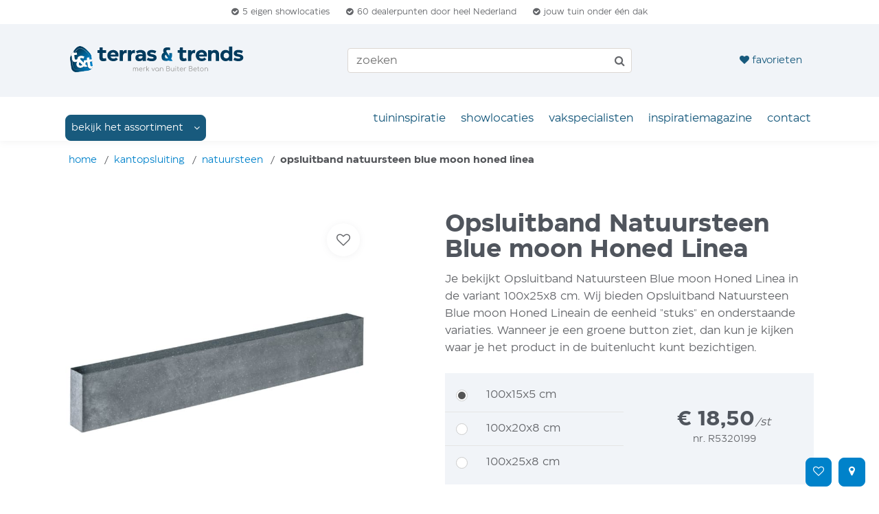

--- FILE ---
content_type: text/html; charset=utf-8
request_url: https://www.terrasentrends.nl/opsluitband-natuursteen-blue-moon-honed-linea/
body_size: 34108
content:
<!doctype html><html prefix="og: http://ogp.me/ns#" lang="nl"><head><title>Opsluitband Natuursteen Blue moon Honed Linea kantopsluiting | terras &amp; trends</title><meta charset="utf-8"><meta name="viewport" content="width=device-width, user-scalable=yes, shrink-to-fit=yes, initial-scale=1, minimum-scale=1"><link rel="canonical" href="https://www.terrasentrends.nl/opsluitband-natuursteen-blue-moon-honed-linea/" ><link rel="apple-touch-icon" href="/file/img/icon/apple-touch-icon.png" sizes="180x180"><link rel="icon" href="/file/img/icon/favicon-32x32.png" sizes="32x32"><link rel="icon" href="/file/img/icon/favicon-16x16.png" sizes="16x16"><link rel="mask-icon" href="/file/img/icon/safari-pinned-tab.svg" color="#0082cb"><link rel="manifest" href="/manifest.json" crossorigin="use-credentials"><link rel="shortcut icon" href="/file/img/icon/favicon.ico" ><link rel="preconnect" href="https://www.google-analytics.com" ><link rel="preconnect" href="https://consent.cookiebot.eu" ><link rel="preconnect" href="https://d5yoctgpv4cpx.cloudfront.net" ><link rel="preconnect" href="https://googletagmanager.com" ><link rel="preload" href="/file/css/fonts/eastman/eastman-bold.woff2"  as="font" type="font/woff2" crossorigin="anonymous"><link rel="preload" href="/file/css/fonts/eastman/eastman-regular.woff2"  as="font" type="font/woff2" crossorigin="anonymous"><link rel="preconnect" href="https://res.cloudinary.com/" ><meta name="viewport" content="width=device-width, user-scalable=yes, shrink-to-fit=yes, initial-scale=1, minimum-scale=1"><meta name="theme-color" content="#0082cb"><meta name="msapplication-TileColor" content="#0082cb"><meta name="msapplication-config" content="/file/img/icon/browserconfig.xml"><meta name="application-name" content="terras &amp; trends"><meta name="apple-mobile-web-app-title" content="terras &amp; trends"><meta name="keywords" content="natuursteen,kantopsluiting"><meta name="description" content="Heerlijk genieten van je eigen tuin. Dat vindt terras &amp;amp; trends belangrijk. Bij ons doe je tuininspiratie op en bestel je tuinmaterialen voor jouw tuin."><meta name="robots" content="max-snippet:-1, max-image-preview:large, max-video-preview:-1"><meta name="twitter:card" content="summary"><meta property="og:type" content="website"><meta property="og:site_name" content="terras &amp; trends"><meta property="og:locale" content="nl"><meta property="og:title" content="Opsluitband Natuursteen Blue moon Honed Linea kantopsluiting"><meta property="og:url" content="https://www.terrasentrends.nl/opsluitband-natuursteen-blue-moon-honed-linea/"><meta property="og:description" content="Heerlijk genieten van je eigen tuin. Dat vindt terras &amp;amp; trends belangrijk. Bij ons doe je tuininspiratie op en bestel je tuinmaterialen voor jouw tuin."><meta property="og:image" content="https://www.terrasentrends.nl/file/upload/gallery/39539/objecten-209689.jpg"><link href="/file/min/5a3c0717f2be91c51a82b4d7139bce14.css" rel=stylesheet media=print><script defer fetchpriority="low" src="https://www.terrasentrends.nl/file/cdn/ajax/libs/jquery/3.5.1/jquery.min.js"></script><script defer fetchpriority="low" src="/file/min/2c67bf052574f0030e8fa0ac1c687d88.js"></script><noscript><style type="text/css">html body .no-js-hidden {display: none!important;}html body .no-js-block {display: block!important;}html body .no-js-block,img[onload][style*="opacity"] {opacity: 1!important;}html body .modal-dialog,html body .no-js-block.sr-only {    width: auto;    height: auto;    clip: unset;    position: relative;}.js-only {opacity: 0.3;}.js-only:before {background-color: #fff;}html body .fa {font-family: FontAwesome!important;}html body .fa,html body .js-enable:after,html body .js-only:after {opacity: 0.8!important;}</style></noscript><style id="critical-path-css">*{-webkit-box-sizing:border-box;-moz-box-sizing:border-box;box-sizing:border-box;}*:before,*:after{-webkit-box-sizing:border-box;-moz-box-sizing:border-box;box-sizing:border-box;}html{font-family:sans-serif;-webkit-text-size-adjust:100%;-ms-text-size-adjust:100%;}body{margin:0;}article,aside,details,figcaption,figure,footer,header,hgroup,main,menu,nav,section,summary{display:block;}audio,canvas,progress,video{display:inline-block;vertical-align:baseline;}audio:not([controls]){display:none;height:0;}hr{margin-top:20px;margin-bottom:20px;border:0;border-top:1px solid #eee;}a,area,button,input,label,select,summary,textarea{-ms-touch-action:manipulation;touch-action:manipulation;}abbr[title]{border-bottom:1px dotted;text-decoration:none;}.btn,label,[role="button"]{cursor:pointer;}b,strong{font-weight:600;}.clearfix:before,.clearfix:after,.dl-horizontal dd:before,.dl-horizontal dd:after,.container:before,.container:after,.container-fluid:before,.container-fluid:after,.row:before,.row:after,.form-horizontal .form-group:before,.form-horizontal .form-group:after,.btn-toolbar:before,.btn-toolbar:after,.btn-group-vertical > .btn-group:before,.btn-group-vertical > .btn-group:after,.nav:before,.nav:after,.navbar:before,.navbar:after,.navbar-header:before,.navbar-header:after,.navbar-collapse:before,.navbar-collapse:after,.pager:before,.pager:after,.panel-body:before,.panel-body:after,.modal-header:before,.modal-header:after,.modal-footer:before,.modal-footer:after{display:table;content:" ";}.row-eq-height:before{max-width:0!important;}.clearfix:after,.dl-horizontal dd:after,.container:after,.container-fluid:after,.row:after,.form-horizontal .form-group:after,.btn-toolbar:after,.btn-group-vertical > .btn-group:after,.nav:after,.navbar:after,.navbar-header:after,.navbar-collapse:after,.pager:after,.panel-body:after,.modal-header:after,.modal-footer:after{clear:both;}ul,ol{margin-top:0;margin-bottom:1rem;}ul ul,ol ul,ul ol,ol ol{margin-bottom:0;}.list-unstyled ul,.list-unstyled{padding-left:0;list-style:none;}.list-inline{padding-left:0;margin-left:-5px;list-style:none;}.list-inline > li{display:inline-block;padding-right:5px;padding-left:5px;}dl{margin-top:0;margin-bottom:20px;}dt{font-weight:bold;}dd{margin-left:0;}.list-group{padding-left:0;}.list-group-item{position:relative;display:block;padding:10px 15px;margin-bottom:-1px;background-color:#fff;border:1px solid #ddd;}.list-group-item:first-child{border-top-left-radius:4px;border-top-right-radius:4px;}.list-group-item:last-child{margin-bottom:0;border-bottom-right-radius:4px;border-bottom-left-radius:4px;}.container{padding-right:2.5rem;padding-left:2.5rem;margin-right:auto;margin-left:auto;}@media (min-width:768px){.container{width:750px;}}@media (min-width:992px){.container{width:970px;}}@media (min-width:1200px){.container{width:1170px;}}@media (min-width:1400px){.container{width:1260px;}}.container-fluid{padding-right:0.5rem;padding-left:0.5rem;margin-right:auto;margin-left:auto;}.row{margin-right:-0.5rem;margin-left:-0.5rem;}.row-eq-height{display:-webkit-box;display:-webkit-flex;display:-ms-flexbox;display:flex;flex-wrap:wrap;}.col-xs-1,.col-xs-2,.col-xs-3,.col-xs-4,.col-xs-5,.col-xs-6,.col-xs-7,.col-xs-8,.col-xs-9,.col-xs-10,.col-xs-11,.col-xs-12,.col-sm-1,.col-sm-2,.col-sm-3,.col-sm-4,.col-sm-5,.col-sm-6,.col-sm-7,.col-sm-8,.col-sm-9,.col-sm-10,.col-sm-11,.col-sm-12,.col-md-1,.col-md-2,.col-md-3,.col-md-4,.col-md-5,.col-md-6,.col-md-7,.col-md-8,.col-md-9,.col-md-10,.col-md-11,.col-md-12,.col-lg-1,.col-lg-2,.col-lg-3,.col-lg-4,.col-lg-5,.col-lg-6,.col-lg-7,.col-lg-8,.col-lg-9,.col-lg-10,.col-lg-11,.col-lg-12,.col-xl-1,.col-xl-2,.col-xl-3,.col-xl-4,.col-xl-5,.col-xl-6,.col-xl-7,.col-xl-8,.col-xl-9,.col-xl-10,.col-xl-11,.col-xl-12{position:relative;min-height:1px;padding-right:0.5rem;padding-left:0.5rem;}.order-first{-webkit-box-ordinal-group:0;-ms-flex-order:-1;order:-1;}.order-last{-webkit-box-ordinal-group:14;-ms-flex-order:13;order:13;}.col-xs-1{float:left;width:8.333333%;}.col-xs-2{float:left;width:16.666667%;}.col-xs-3{float:left;width:25%;}.col-xs-4{float:left;width:33.333333%;}.col-xs-5{float:left;width:41.666667%;}.col-xs-6{float:left;width:50%;}.col-xs-7{float:left;width:58.333333%;}.col-xs-8{float:left;width:66.666667%;}.col-xs-9{float:left;width:75%;}.col-xs-10{float:left;width:83.333333%;}.col-xs-11{float:left;width:91.666667%;}.col-xs-12{float:left;width:100%;}.pull-xs-0{right:auto;}.pull-xs-1{right:8.333333%;}.pull-xs-2{right:16.666667%;}.pull-xs-3{right:25%;}.pull-xs-4{right:33.333333%;}.pull-xs-5{right:41.666667%;}.pull-xs-6{right:50%;}.pull-xs-7{right:58.333333%;}.pull-xs-8{right:66.666667%;}.pull-xs-9{right:75%;}.pull-xs-10{right:83.333333%;}.pull-xs-11{right:91.666667%;}.pull-xs-12{right:100%;}.push-xs-0{left:auto;}.push-xs-1{left:8.333333%;}.push-xs-2{left:16.666667%;}.push-xs-3{left:25%;}.push-xs-4{left:33.333333%;}.push-xs-5{left:41.666667%;}.push-xs-6{left:50%;}.push-xs-7{left:58.333333%;}.push-xs-8{left:66.666667%;}.push-xs-9{left:75%;}.push-xs-10{left:83.333333%;}.push-xs-11{left:91.666667%;}.push-xs-12{left:100%;}.offset-xs-1{margin-left:8.333333%;}.offset-xs-2{margin-left:16.666667%;}.offset-xs-3{margin-left:25%;}.offset-xs-4{margin-left:33.333333%;}.offset-xs-5{margin-left:41.666667%;}.offset-xs-6{margin-left:50%;}.offset-xs-7{margin-left:58.333333%;}.offset-xs-8{margin-left:66.666667%;}.offset-xs-9{margin-left:75%;}.offset-xs-10{margin-left:83.333333%;}.offset-xs-11{margin-left:91.666667%;}@media (min-width:544px){.col-sm-1{float:left;width:8.333333%;}.col-sm-2{float:left;width:16.666667%;}.col-sm-3{float:left;width:25%;}.col-sm-4{float:left;width:33.333333%;}.col-sm-5{float:left;width:41.666667%;}.col-sm-6{float:left;width:50%;}.col-sm-7{float:left;width:58.333333%;}.col-sm-8{float:left;width:66.666667%;}.col-sm-9{float:left;width:75%;}.col-sm-10{float:left;width:83.333333%;}.col-sm-11{float:left;width:91.666667%;}.col-sm-12{float:left;width:100%;}.pull-sm-0{right:auto;}.pull-sm-1{right:8.333333%;}.pull-sm-2{right:16.666667%;}.pull-sm-3{right:25%;}.pull-sm-4{right:33.333333%;}.pull-sm-5{right:41.666667%;}.pull-sm-6{right:50%;}.pull-sm-7{right:58.333333%;}.pull-sm-8{right:66.666667%;}.pull-sm-9{right:75%;}.pull-sm-10{right:83.333333%;}.pull-sm-11{right:91.666667%;}.pull-sm-12{right:100%;}.push-sm-0{left:auto;}.push-sm-1{left:8.333333%;}.push-sm-2{left:16.666667%;}.push-sm-3{left:25%;}.push-sm-4{left:33.333333%;}.push-sm-5{left:41.666667%;}.push-sm-6{left:50%;}.push-sm-7{left:58.333333%;}.push-sm-8{left:66.666667%;}.push-sm-9{left:75%;}.push-sm-10{left:83.333333%;}.push-sm-11{left:91.666667%;}.push-sm-12{left:100%;}.offset-sm-0{margin-left:0%;}.offset-sm-1{margin-left:8.333333%;}.offset-sm-2{margin-left:16.666667%;}.offset-sm-3{margin-left:25%;}.offset-sm-4{margin-left:33.333333%;}.offset-sm-5{margin-left:41.666667%;}.offset-sm-6{margin-left:50%;}.offset-sm-7{margin-left:58.333333%;}.offset-sm-8{margin-left:66.666667%;}.offset-sm-9{margin-left:75%;}.offset-sm-10{margin-left:83.333333%;}.offset-sm-11{margin-left:91.666667%;}}@media (min-width:768px){.order-md-first{-webkit-box-ordinal-group:0;-ms-flex-order:-1;order:-1;}.order-md-last{-webkit-box-ordinal-group:14;-ms-flex-order:13;order:13;}.col-md-1{float:left;width:8.333333%;}.col-md-2{float:left;width:16.666667%;}.col-md-3{float:left;width:25%;}.col-md-4{float:left;width:33.333333%;}.col-md-5{float:left;width:41.666667%;}.col-md-6{float:left;width:50%;}.col-md-7{float:left;width:58.333333%;}.col-md-8{float:left;width:66.666667%;}.col-md-9{float:left;width:75%;}.col-md-10{float:left;width:83.333333%;}.col-md-11{float:left;width:91.666667%;}.col-md-12{float:left;width:100%;}.pull-md-0{right:auto;}.pull-md-1{right:8.333333%;}.pull-md-2{right:16.666667%;}.pull-md-3{right:25%;}.pull-md-4{right:33.333333%;}.pull-md-5{right:41.666667%;}.pull-md-6{right:50%;}.pull-md-7{right:58.333333%;}.pull-md-8{right:66.666667%;}.pull-md-9{right:75%;}.pull-md-10{right:83.333333%;}.pull-md-11{right:91.666667%;}.pull-md-12{right:100%;}.push-md-0{left:auto;}.push-md-1{left:8.333333%;}.push-md-2{left:16.666667%;}.push-md-3{left:25%;}.push-md-4{left:33.333333%;}.push-md-5{left:41.666667%;}.push-md-6{left:50%;}.push-md-7{left:58.333333%;}.push-md-8{left:66.666667%;}.push-md-9{left:75%;}.push-md-10{left:83.333333%;}.push-md-11{left:91.666667%;}.push-md-12{left:100%;}.offset-md-0{margin-left:0%;}.offset-md-1{margin-left:8.333333%;}.offset-md-2{margin-left:16.666667%;}.offset-md-3{margin-left:25%;}.offset-md-4{margin-left:33.333333%;}.offset-md-5{margin-left:41.666667%;}.offset-md-6{margin-left:50%;}.offset-md-7{margin-left:58.333333%;}.offset-md-8{margin-left:66.666667%;}.offset-md-9{margin-left:75%;}.offset-md-10{margin-left:83.333333%;}.offset-md-11{margin-left:91.666667%;}}@media (min-width:992px){.col-lg-1{float:left;width:8.333333%;}.col-lg-2{float:left;width:16.666667%;}.col-lg-3{float:left;width:25%;}.col-lg-4{float:left;width:33.333333%;}.col-lg-5{float:left;width:41.666667%;}.col-lg-6{float:left;width:50%;}.col-lg-7{float:left;width:58.333333%;}.col-lg-8{float:left;width:66.666667%;}.col-lg-9{float:left;width:75%;}.col-lg-10{float:left;width:83.333333%;}.col-lg-11{float:left;width:91.666667%;}.col-lg-12{float:left;width:100%;}.pull-lg-0{right:auto;}.pull-lg-1{right:8.333333%;}.pull-lg-2{right:16.666667%;}.pull-lg-3{right:25%;}.pull-lg-4{right:33.333333%;}.pull-lg-5{right:41.666667%;}.pull-lg-6{right:50%;}.pull-lg-7{right:58.333333%;}.pull-lg-8{right:66.666667%;}.pull-lg-9{right:75%;}.pull-lg-10{right:83.333333%;}.pull-lg-11{right:91.666667%;}.pull-lg-12{right:100%;}.push-lg-0{left:auto;}.push-lg-1{left:8.333333%;}.push-lg-2{left:16.666667%;}.push-lg-3{left:25%;}.push-lg-4{left:33.333333%;}.push-lg-5{left:41.666667%;}.push-lg-6{left:50%;}.push-lg-7{left:58.333333%;}.push-lg-8{left:66.666667%;}.push-lg-9{left:75%;}.push-lg-10{left:83.333333%;}.push-lg-11{left:91.666667%;}.push-lg-12{left:100%;}.offset-lg-0{margin-left:0%;}.offset-lg-1{margin-left:8.333333%;}.offset-lg-2{margin-left:16.666667%;}.offset-lg-3{margin-left:25%;}.offset-lg-4{margin-left:33.333333%;}.offset-lg-5{margin-left:41.666667%;}.offset-lg-6{margin-left:50%;}.offset-lg-7{margin-left:58.333333%;}.offset-lg-8{margin-left:66.666667%;}.offset-lg-9{margin-left:75%;}.offset-lg-10{margin-left:83.333333%;}.offset-lg-11{margin-left:91.666667%;}}@media (min-width:1200px){.col-xl-1{float:left;width:8.333333%;}.col-xl-2{float:left;width:16.666667%;}.col-xl-3{float:left;width:25%;}.col-xl-4{float:left;width:33.333333%;}.col-xl-5{float:left;width:41.666667%;}.col-xl-6{float:left;width:50%;}.col-xl-7{float:left;width:58.333333%;}.col-xl-8{float:left;width:66.666667%;}.col-xl-9{float:left;width:75%;}.col-xl-10{float:left;width:83.333333%;}.col-xl-11{float:left;width:91.666667%;}.col-xl-12{float:left;width:100%;}.pull-xl-0{right:auto;}.pull-xl-1{right:8.333333%;}.pull-xl-2{right:16.666667%;}.pull-xl-3{right:25%;}.pull-xl-4{right:33.333333%;}.pull-xl-5{right:41.666667%;}.pull-xl-6{right:50%;}.pull-xl-7{right:58.333333%;}.pull-xl-8{right:66.666667%;}.pull-xl-9{right:75%;}.pull-xl-10{right:83.333333%;}.pull-xl-11{right:91.666667%;}.pull-xl-12{right:100%;}.push-xl-0{left:auto;}.push-xl-1{left:8.333333%;}.push-xl-2{left:16.666667%;}.push-xl-3{left:25%;}.push-xl-4{left:33.333333%;}.push-xl-5{left:41.666667%;}.push-xl-6{left:50%;}.push-xl-7{left:58.333333%;}.push-xl-8{left:66.666667%;}.push-xl-9{left:75%;}.push-xl-10{left:83.333333%;}.push-xl-11{left:91.666667%;}.push-xl-12{left:100%;}.offset-xl-0{margin-left:0%;}.offset-xl-1{margin-left:8.333333%;}.offset-xl-2{margin-left:16.666667%;}.offset-xl-3{margin-left:25%;}.offset-xl-4{margin-left:33.333333%;}.offset-xl-5{margin-left:41.666667%;}.offset-xl-6{margin-left:50%;}.offset-xl-7{margin-left:58.333333%;}.offset-xl-8{margin-left:66.666667%;}.offset-xl-9{margin-left:75%;}.offset-xl-10{margin-left:83.333333%;}.offset-xl-11{margin-left:91.666667%;}}body,html{font-family:-apple-system,BlinkMacSystemFont,"Segoe UI",Roboto,"Helvetica Neue",Arial,sans-serif;}p{font-size:1em;margin:0 0 1.5em 0;}blockquote{font-size:1.1em;margin:0 0 2rem;}blockquote p:last-child,blockquote ul:last-child,blockquote ol:last-child{margin-bottom:0;}h1,h2,h3,h4,h5,h6,.h1,.h2,.h3,.h4,.h5,.h6{font-family:inherit;font-weight:600;line-height:1.1;color:#50555D;margin:0.675rem 0;}body[class*="tpl-"] .font-size-h1,h1,.h1{font-size:calc(1.375rem + 1.5vw) ;margin-bottom:1.5rem;}body[class*="tpl-"] .font-size-h2,h2,.h2{margin-top:1.25rem;font-size:calc(1.3125rem + 0.75vw) ;}body[class*="tpl-"] .font-size-h3,.lead,h3,.h3{margin-top:1.25rem;font-size:calc(1.25625rem + 0.075vw) ;}body[class*="tpl-"] .font-size-h4,aside h3,h4,.h4{font-size:1.25em;}body[class*="tpl-"] .font-size-h5,h5,.h5{font-size:1.125em;}body .font-size-h6,h6,.h6{font-size:1em;}@media (min-width:768px){body[class*="tpl-"] .font-size-h1,h1,.h1{font-size:3em;}body[class*="tpl-"] .font-size-h2,h2,.h2{font-size:2.15em;}body[class*="tpl-"] .font-size-h3,h3,.h3{margin-top:1.25rem;font-size:1.85em;}}.lead{margin-bottom:20px;font-weight:400;line-height:1.4;font-size:1.25em;}.fs-xs{font-size:0.8rem!important;}.font-size-1{font-size:0.875rem!important;}.font-size-2{font-size:1rem!important;}.font-size-3{font-size:1.5rem!important;}.font-size-4{font-size:1.25rem!important;}small,.small{font-size:85%;}mark,.mark{padding:.2em;background-color:#fcf8e3;}.text-shadow{text-shadow:1px 1px 3px rgba(35,40,35,.4);}.text-justify{text-align:justify;}.text-wrap{white-space:normal!important;}.text-nowrap{white-space:nowrap;}.text-truncate{overflow:hidden;text-overflow:ellipsis;white-space:nowrap;}.text-transform-none{text-transform:none;}.text-lowercase{text-transform:lowercase;}.text-uppercase{text-transform:uppercase;}.text-capitalize{text-transform:capitalize;}.font-weight-light{font-weight:300!important;}.font-weight-normal{font-weight:400;}.font-weight-medium{font-weight:500;}.font-weight-semi-bold{font-weight:700 !important;}.font-weight-bold{font-weight:900;}.display-2{font-size:5.5rem;font-weight:300;line-height:1.2;}.line-height-1{line-height:1!important;}.line-height-2{line-height:2!important;}label{display:inline-block;max-width:100%;margin-bottom:5px;font-weight:bold;}.label + .label{margin-left:5px;}.label{display:inline;padding:.2em .6em .3em;font-size:0.75em;font-weight:400;line-height:1;text-align:center;white-space:nowrap;vertical-align:baseline;border-radius:6.1875rem;color:#65707B;background-color:rgba(119,131,143,0.1);}.label:empty{display:none;}.btn-unset{background:unset;border:unset;padding:0;cursor:pointer;}.btn{position:relative;display:inline-block;font-weight:400;text-align:center;vertical-align:middle;-webkit-user-select:none;-moz-user-select:none;-ms-user-select:none;user-select:none;border:1px solid transparent;font-size:1rem;line-height:1.5;padding:0.75rem 1rem;transition:color 0.15s ease-in-out,background-color 0.15s ease-in-out;border-radius:0.5rem;}.btn-rounded{border-radius:1.5em!important;border-width:2px;}@media (max-width:767.98px){.btn{transition:none;}}.btn:hover,.btn:focus{text-decoration:none;}.btn:focus,.btn.focus{outline:0;}.opacity-65,.btn.disabled,.btn:disabled{opacity:0.65!important;}.btn:not(:disabled):not(.disabled){cursor:pointer;}a.btn.disabled,fieldset:disabled a.btn{pointer-events:none;}.btn-invoke-primary:hover{box-shadow:0 4px 11px rgba(35,100,170,0.35);}main a[class="btn"],.btn-invoke-primary:hover,.btn-invoke-primary:focus,.btn-primary{color:#fff;background-color:#0082ca;border-color:#0082ca;}.btn-primary:hover{color:#fff;background-color:#0069a4;border-color:#006197;}.btn-primary.disabled,.btn-primary:disabled{color:#fff;background-color:#0082ca;border-color:#0082ca;}.btn-primary:not(:disabled):not(.disabled):active,.btn-primary:not(:disabled):not(.disabled).active,.show > .btn-primary.dropdown-toggle{color:#fff;background-color:#006197;border-color:#00598a;}.btn-invoke-secondary:hover,.btn-invoke-secondary:focus,.btn-secondary{color:#fff;background-color:#636569;border-color:#636569;}.btn-secondary:hover{color:#fff;background-color:#505255;border-color:#4a4c4f;}.btn-secondary.disabled,.btn-secondary:disabled{color:#fff;background-color:#636569;border-color:#636569;}.btn-secondary:not(:disabled):not(.disabled):active,.btn-secondary:not(:disabled):not(.disabled).active,.show > .btn-secondary.dropdown-toggle{color:#fff;background-color:#4a4c4f;border-color:#444548;}.btn-invoke-success:hover,.btn-invoke-success:focus,.btn-success{color:#fff;background-color:#8bc63e;border-color:#8bc63e;}.btn-success:hover{color:#fff;background-color:#7b951c;border-color:#728a1a;}.btn-success.disabled,.btn-success:disabled{color:#212529;background-color:#96b522;border-color:#96b522;}.btn-success:not(:disabled):not(.disabled):active,.btn-success:not(:disabled):not(.disabled).active,.show > .btn-success.dropdown-toggle{color:#fff;background-color:#728a1a;border-color:#6a7f18;}.btn-invoke-info:hover,.btn-invoke-info:focus,.btn-info{color:#fff;background-color:#185a7d;border-color:#185a7d;}.btn-info:hover{color:#fff;background-color:#12435d;border-color:#103b52;}.btn-info.disabled,.btn-info:disabled{color:#fff;background-color:#185a7d;border-color:#185a7d;}.btn-info:not(:disabled):not(.disabled):active,.btn-info:not(:disabled):not(.disabled).active,.show > .btn-info.dropdown-toggle{color:#fff;background-color:#103b52;border-color:#0e3348;}.btn-invoke-warning:hover,.btn-invoke-warning:focus,.btn-warning{color:#fff;background-color:#eba900;border-color:#eba900;}.btn-warning:hover{color:#fff;background-color:#c58d00;border-color:#b88400;}.btn-warning.disabled,.btn-warning:disabled{color:#fff;background-color:#eba900;border-color:#eba900;}.btn-warning:not(:disabled):not(.disabled):active,.btn-warning:not(:disabled):not(.disabled).active,.show > .btn-warning.dropdown-toggle{color:#fff;background-color:#b88400;border-color:#ab7b00;}.btn-invoke-danger:hover,.btn-invoke-danger:focus,.btn-danger{color:#fff;background-color:#cd0000;border-color:#cd0000;}.btn-danger:hover{color:#fff;background-color:#a70000;border-color:#9a0000;}.btn-danger.disabled,.btn-danger:disabled{color:#fff;background-color:#cd0000;border-color:#cd0000;}.btn-danger:not(:disabled):not(.disabled):active,.btn-danger:not(:disabled):not(.disabled).active,.show > .btn-danger.dropdown-toggle{color:#fff;background-color:#9a0000;border-color:#8d0000;}.btn-invoke-light:hover,.btn-invoke-light:focus,.btn-light{color:#212529;background-color:#f1f4f8;border-color:#f1f4f8;}.btn-light:hover{color:#212529;background-color:#e2e6ea;border-color:#dae0e5;}.btn-light.disabled,.btn-light:disabled{color:#212529;background-color:#f1f4f8;border-color:#f1f4f8;}.btn-light:not(:disabled):not(.disabled):active,.btn-light:not(:disabled):not(.disabled).active,.show > .btn-light.dropdown-toggle{color:#212529;background-color:#dae0e5;border-color:#d3d9df;}.btn-invoke-dark:hover,.btn-invoke-dark:focus,.list-toolbar .active a.btn,.btn-dark{color:#fff;background-color:#54565a;border-color:#54565a;}.btn-dark:hover{color:#fff;background-color:#424346;border-color:#3b3d40;}.btn-dark.disabled,.btn-dark:disabled{color:#fff;background-color:#54565a;border-color:#54565a;}.btn-dark:not(:disabled):not(.disabled):active,.btn-dark:not(:disabled):not(.disabled).active,.show > .btn-dark.dropdown-toggle{color:#fff;background-color:#3b3d40;border-color:#353639;}.btn-invoke-white:hover,.btn-invoke-white:focus,.btn-white{color:#50555D;background-color:#fff;border-color:#fff;}.btn-white:hover{color:#50555D;background-color:#ececec;border-color:#e6e6e6;}.btn-white.disabled,.btn-white:disabled{color:#50555D;background-color:#fff;border-color:#fff;}.btn-white:not(:disabled):not(.disabled):active,.btn-white:not(:disabled):not(.disabled).active,.show > .btn-white.dropdown-toggle{color:#50555D;background-color:#e6e6e6;border-color:#dfdfdf;}.btn-primary:before,.btn-outline-primary{color:#0082ca;border-color:#0082ca;}.btn-outline-primary:hover{color:#fff;background-color:#0082ca;border-color:#0082ca;}.btn-outline-primary.disabled,.btn-outline-primary:disabled{color:#0082ca;background-color:transparent;}.btn-outline-primary:not(:disabled):not(.disabled):active,.btn-outline-primary:not(:disabled):not(.disabled).active{color:#fff;background-color:#0082ca;border-color:#0082ca;}.btn-secondary:before,.btn-outline-secondary{color:#636569;border-color:#636569;}.btn-outline-secondary:hover{color:#fff;background-color:#636569;border-color:#636569;}.btn-outline-secondary.disabled,.btn-outline-secondary:disabled{color:#636569;background-color:transparent;}.btn-outline-secondary:not(:disabled):not(.disabled):active,.btn-outline-secondary:not(:disabled):not(.disabled).active{color:#fff;background-color:#636569;border-color:#636569;}.btn-success:before,.btn-outline-success{color:#96b522;border-color:#96b522;}.btn-outline-success:hover{color:#212529;background-color:#96b522;border-color:#96b522;}.btn-outline-success.disabled,.btn-outline-success:disabled{color:#96b522;background-color:transparent;}.btn-outline-success:not(:disabled):not(.disabled):active,.btn-outline-success:not(:disabled):not(.disabled).active{color:#212529;background-color:#96b522;border-color:#96b522;}.btn-info:before,.btn-outline-info{color:#185a7d;border-color:#185a7d;}.btn-outline-info:hover{color:#fff;background-color:#185a7d;border-color:#185a7d;}.btn-outline-info.disabled,.btn-outline-info:disabled{color:#185a7d;background-color:transparent;}.btn-outline-info:not(:disabled):not(.disabled):active,.btn-outline-info:not(:disabled):not(.disabled).active{color:#fff;background-color:#185a7d;border-color:#185a7d;}.btn-warning:before,.btn-outline-warning{color:#eba900;border-color:#eba900;}.btn-outline-warning:hover{color:#212529;background-color:#eba900;border-color:#eba900;}.btn-outline-warning.disabled,.btn-outline-warning:disabled{color:#eba900;background-color:transparent;}.btn-outline-warning:not(:disabled):not(.disabled):active,.btn-outline-warning:not(:disabled):not(.disabled).active{color:#212529;background-color:#eba900;border-color:#eba900;}.btn-danger:before,.btn-outline-danger{color:#cd0000;border-color:#cd0000;}.btn-outline-danger:hover{color:#fff;background-color:#cd0000;border-color:#cd0000;}.btn-outline-danger.disabled,.btn-outline-danger:disabled{color:#cd0000;background-color:transparent;}.btn-outline-danger:not(:disabled):not(.disabled):active,.btn-outline-danger:not(:disabled):not(.disabled).active{color:#fff;background-color:#cd0000;border-color:#cd0000;}.btn-light:before,.btn-outline-light{color:#f1f4f8;border-color:#f1f4f8;}.btn-outline-light:hover{color:#212529;background-color:#f1f4f8;border-color:#f1f4f8;}.btn-outline-light.disabled,.btn-outline-light:disabled{color:#f1f4f8;background-color:transparent;}.btn-outline-light:not(:disabled):not(.disabled):active,.btn-outline-light:not(:disabled):not(.disabled).active{color:#212529;background-color:#f1f4f8;border-color:#f1f4f8;}.btn-dark:before,.btn-outline-dark{color:#54565a;border-color:#54565a;}.btn-outline-dark:hover{color:#fff;background-color:#54565a;border-color:#54565a;}.btn-outline-dark.disabled,.btn-outline-dark:disabled{color:#54565a;background-color:transparent;}.btn-outline-dark:not(:disabled):not(.disabled):active,.btn-outline-dark:not(:disabled):not(.disabled).active{color:#fff;background-color:#54565a;border-color:#54565a;}.btn-white:before,.btn-outline-white{color:#fff;background-color:transparent;background-image:none;border-color:#fff;}.btn-outline-white:hover{color:#50555D;background-color:#fff;border-color:#fff;}.btn-outline-white.disabled,.btn-outline-white:disabled{color:#fff;background-color:transparent;}.btn-outline-white:not(:disabled):not(.disabled):active,.btn-outline-white:not(:disabled):not(.disabled).active,.show > .btn-outline-white.dropdown-toggle{color:#50555D;background-color:#fff;border-color:#fff;}.btn-link{font-weight:400;color:#0082CB;background-color:transparent;}.btn-link:hover{color:#00517e;text-decoration:underline;background-color:transparent;border-color:transparent;}.btn-link:focus,.btn-link.focus{text-decoration:underline;border-color:transparent;box-shadow:none;}.btn-link:disabled,.btn-link.disabled{color:#6c757d;pointer-events:none;}.btn-icon{position:relative;line-height:0;font-size:1rem;width:3.125rem;height:3.125rem;padding:0;}.btn-icon .sr-only + .fa{position:absolute;top:50%;left:50%;-webkit-transform:translate(-50%,-50%);transform:translate(-50%,-50%);}.btn-lg,.btn-group-lg > .btn{padding:1rem 1.25rem;font-size:1.25rem;line-height:1.5;}.btn-sm,.btn-group-sm > .btn{padding:0.5rem 0.75rem;font-size:0.875rem!important;line-height:1.5;}.btn-icon.btn-sm,.btn-group-sm > .btn-icon.btn{font-size:0.8175rem;width:2rem;height:2rem;}.btn-xs{font-size:0.6875rem;font-weight:400;padding:0.25rem 0.5rem;}.btn-icon.btn-xs{font-size:0.75rem;width:1.5rem;height:1.5rem;}.btn-block{display:block;width:100%;}.btn-block + .btn-block{margin-top:0.5rem;}.btn-external::after,.btn-more-left::after,.btn-more:after{content:"\f105";font-family:FontAwesome;display:inline-block;margin:0 0.75rem;font-size:0.8em;}.btn-more-left::after,.btn-more:after{transition:transform 0.15s ease-in-out;will-change:transform;width:20px;height:20px;background-color:#fff;border-radius:50%;color:#000;}.btn-more-primary::after{background-color:#0082CB;color:#fff;}.btn-more-left::after{content:"\f104";}.btn-primary.btn-more::after{color:#0082CB;}.btn-more-left:hover::after{transform:translateX(-50%);}article.window-location[class*="bg-"]:hover .btn-more:after,.btn-more:hover:after{transform:translateX(50%);}.btn-more.btn-more-left::after{content:"\f104";}.zoom + .content .btn-more:hover:after{transform:translateX(0);}.btn-external::after{content:"\f08e";}a{color:#0082CB;text-decoration:none;background-color:transparent;}a:hover{color:#0069a4;}a:focus,a:hover{text-decoration:none;outline-color:#377dff;outline-offset:3px;}.btn:not(.fa):focus{outline-width:0;}.btn:not(.fa):before{transition:opacity 0.1s ease-in;opacity:0;content:"";position:absolute;}.btn:not(.fa):focus:before{opacity:1;left:0;right:0;top:0;bottom:0;margin:-4px;border-radius:0.5rem;box-shadow:0 0 0 0.2rem currentColor;background-color:transparent!important;}.btn.initial-outline:focus:before{display:none;}.btn.initial-outline:focus{outline-width:initial;}a:not([href]):not([tabindex]){color:inherit;text-decoration:none;}a:not([href]):not([tabindex]):focus,a:not([href]):not([tabindex]):hover{color:inherit;text-decoration:none;}a:focus,a:hover{text-decoration:none;}header ul a:not([class]):hover,main a:not([class]):hover{text-decoration:underline;}header ul a:focus{background-color:#f0f0f0;}a:focus{outline:5px auto -webkit-focus-ring-color;outline-offset:2px;}a:active,a:hover,a:not([href]):not([tabindex]):focus{outline:none;}a,a:active,a:focus,a:hover{outline:medium none;}a:focus,a.focus{outline:2px auto #0082CB;}.list-tags .label:focus,.checkbox input:focus + label:before,.radio input:focus + label:before,.form-control:focus{box-shadow:0 0 0 0.2rem rgba(0,123,255,0.25);}.list-tags .label:focus,.checkbox input:focus + label:before,.radio input:focus + label:before,.form-control:focus,nav.pager a:focus,header #nav a:focus{outline:0;}.alert{position:relative;padding:0.75rem 1.25rem;margin-bottom:1rem;border:1px solid transparent;border-radius:0.25rem;}.alert p:last-child{margin-bottom:0;}.alert-heading{color:inherit;}.alert-link{font-weight:700;}.alert-dismissible{padding-right:4rem;}.alert-dismissible .close{position:absolute;top:0;right:0;padding:0.75rem 1.25rem;color:inherit;}.alert-info a,.alert-info p,.alert-info{color:#004085;}.alert-info{background-color:#cce5ff;border-color:#b8daff;}.alert-info hr{border-top-color:#9fcdff;}.alert-info .alert-link{color:#002752;}.alert-secondary a,.alert-secondary p,.alert-secondary{color:#383d41;}.alert-secondary{background-color:#e2e3e5;border-color:#d6d8db;}.alert-secondary hr{border-top-color:#c8cbcf;}.alert-secondary .alert-link{color:#202326;}.alert-success a,.alert-success p,.alert-success{color:#155724;}.alert-success{background-color:#d4edda;border-color:#c3e6cb;}.alert-success hr{border-top-color:#b1dfbb;}.alert-success .alert-link{color:#0b2e13;}.alert-warning a,.alert-warning p,.alert-warning{color:#856404;}.alert-warning{background-color:#fff3cd;border-color:#ffeeba;}.alert-warning hr{border-top-color:#ffe8a1;}.alert-warning .alert-link{color:#533f03;}.alert-danger a,.alert-danger p,.alert-danger{color:#721c24;}.alert-danger{background-color:#f8d7da;border-color:#f5c6cb;}.alert-danger hr{border-top-color:#f1b0b7;}.alert-danger .alert-link{color:#491217;}.alert-light a,.alert-light p,.alert-light{color:#818182;}.alert-light{background-color:#fefefe;border-color:#fdfdfe;}.alert-light hr{border-top-color:#ececf6;}.alert-light .alert-link{color:#686868;}.alert-dark a,.alert-dark p,.alert-dark{color:#1b1e21;}.alert-dark{background-color:#d6d8d9;border-color:#c6c8ca;}.alert-dark hr{border-top-color:#b9bbbe;}.alert-dark .alert-link{color:#040505;}.alert a{text-decoration:underline;color:inherit;}.nav{display:-ms-flexbox;display:flex;-ms-flex-wrap:wrap;flex-wrap:wrap;padding-left:0;margin-bottom:0;list-style:none;}.nav-justified .nav-item{-ms-flex-preferred-size:0;flex-basis:0;-ms-flex-positive:1;flex-grow:1;}.nav-link{display:block;padding:0.5rem 1rem;}.nav-classic .nav-link{border-bottom:3px solid transparent;border-radius:0;transition:0.3s;outline:none;}.nav-classic .nav-link:hover{border-bottom-color:#e7eaf3;}.nav-classic .nav-link:focus{border-bottom-color:#77838f;}.nav-classic .active .nav-link{color:#0DA9CB;border-bottom-color:#0DA9CB;}.nav-tabs{border-bottom:1px solid #ddd;}.nav-tabs > li{float:left;margin-bottom:-1px;}.nav-tabs.d-block > li{float:none;display:inline-block;}.nav-tabs > li > a{margin-right:2px;line-height:1.42857143;border:1px solid transparent;border-radius:4px 4px 0 0;}.nav-tabs > li > a:hover{border-color:#eee #eee #ddd;}.nav-tabs > li.active > a,.nav-tabs > li.active > a:hover,.nav-tabs > li.active > a:focus{color:#555;cursor:default;background-color:#fff;border:1px solid #ddd;border-bottom-color:transparent;}.nav-tabs.nav-justified{width:100%;border-bottom:0;}.nav-tabs.nav-justified > li{float:none;}.nav-tabs.nav-justified > li > a{margin-bottom:5px;text-align:center;}.nav-tabs.nav-justified > .dropdown .dropdown-menu{top:auto;left:auto;}@media (min-width:768px){.nav-tabs.nav-justified > li{display:table-cell;width:1%;}.nav-tabs.nav-justified > li > a{margin-bottom:0;}}.nav-tabs.nav-justified > li > a{margin-right:0;border-radius:4px;}.nav-tabs.nav-justified > .active > a,.nav-tabs.nav-justified > .active > a:hover,.nav-tabs.nav-justified > .active > a:focus{border:1px solid #ddd;}@media (min-width:768px){.nav-tabs.nav-justified > li > a{border-bottom:1px solid #ddd;border-radius:4px 4px 0 0;}.nav-tabs.nav-justified > .active > a,.nav-tabs.nav-justified > .active > a:hover,.nav-tabs.nav-justified > .active > a:focus{border-bottom-color:#fff;}}.nav-tabs-justified{border-bottom:0;}.nav-tabs-justified > li > a{margin-right:0;border-radius:4px;}.nav-tabs-justified > .active > a,.nav-tabs-justified > .active > a:hover,.nav-tabs-justified > .active > a:focus{border:1px solid #ddd;}@media (min-width:768px){.nav-tabs-justified > li > a{border-bottom:1px solid #ddd;border-radius:4px 4px 0 0;}.nav-tabs-justified > .active > a,.nav-tabs-justified > .active > a:hover,.nav-tabs-justified > .active > a:focus{border-bottom-color:#fff;}}.nav-tabs .dropdown-menu{margin-top:-1px;border-top-left-radius:0;border-top-right-radius:0;}.nav-tabs>li.active>a,.nav-tabs>li.active>a:focus,.nav-tabs>li.active>a:hover{cursor:default;background-color:#fff;border:1px solid #ddd;border-bottom-color:transparent;}.nav-tabs>li>a{margin-right:2px;line-height:1.42857143;border:1px solid transparent;border-radius:4px 4px 0 0;}.nav>li>a{position:relative;display:block;padding:10px 15px;}.close{float:right;font-size:21px;font-weight:bold;line-height:1;color:#000;text-shadow:0 1px 0 #fff;filter:alpha(opacity=20);opacity:.2;}.close:hover,.close:focus{color:#000;text-decoration:none;cursor:pointer;filter:alpha(opacity=50);opacity:.5;}button.close{-webkit-appearance:none;padding:0;cursor:pointer;background:transparent;border:0;}.modal-open{overflow:hidden;}.fancybox-modal .modal{position:fixed;top:0;right:0;bottom:0;left:0;z-index:1050;display:none;overflow:hidden;-webkit-overflow-scrolling:touch;outline:0;}.js-loaded .modal.fade .modal-dialog{-webkit-transition:-webkit-transform .3s ease-out;-o-transition:-o-transform .3s ease-out;transition:transform .3s ease-out;-webkit-transform:translate(0,-25%);-ms-transform:translate(0,-25%);-o-transform:translate(0,-25%);transform:translate(0,-25%);}.modal.in .modal-dialog{-webkit-transform:translate(0,0);-ms-transform:translate(0,0);-o-transform:translate(0,0);transform:translate(0,0);}.modal-open .modal{overflow-x:hidden;overflow-y:auto;}.js-loaded .modal-dialog{position:relative;width:auto;margin:10px;}.fancybox-modal .modal-content{position:relative;background-color:#fff;-webkit-background-clip:padding-box;background-clip:padding-box;border:1px solid #999;border:1px solid rgba(0,0,0,.2);border-radius:6px;outline:0;-webkit-box-shadow:0 3px 9px rgba(0,0,0,.5);box-shadow:0 3px 9px rgba(0,0,0,.5);}.modal-backdrop{position:fixed;top:0;right:0;bottom:0;left:0;z-index:1040;background-color:#000;}.modal-backdrop.fade{filter:alpha(opacity=0);opacity:0;}.modal-backdrop.in{filter:alpha(opacity=50);opacity:.5;}.modal-header{padding:15px;border-bottom:1px solid #e5e5e5;}.modal-header .close{margin-top:-2px;}.modal-title{margin:0;line-height:1.42857143;}.fancybox-modal .modal-body{position:relative;padding:15px;}.fancybox-modal .modal-footer{padding:15px;text-align:right;border-top:1px solid #e5e5e5;}.modal-footer .btn + .btn{margin-bottom:0;margin-left:5px;}.modal-footer .btn-group .btn + .btn{margin-left:-1px;}.modal-footer .btn-block + .btn-block{margin-left:0;}.modal-scrollbar-measure{position:absolute;top:-9999px;width:50px;height:50px;overflow:scroll;}@media (min-width:768px){.js-loaded .modal-dialog{width:600px;margin:30px auto;}.fancybox-modal .modal-content{-webkit-box-shadow:0 5px 15px rgba(0,0,0,.5);box-shadow:0 5px 15px rgba(0,0,0,.5);}.modal-sm{width:300px;}}@media (min-width:992px){.modal-lg{width:900px;}}.pos-top,.pos-right,.pos-left,.pos-bottom,.pos-top,.pos-center,.pos-absolute{position:absolute;}.pos-absolute-important{position:absolute !important;}.pos-fixed{position:fixed;}.pos-sticky{position:sticky;}.pos-static{position:static !important;}.pos-top-auto{top:auto !important;}.pos-left-auto{left:auto !important;}.pos-top{top:0;}.pos-right{right:0;}.pos-left{left:0;}.pos-bottom{bottom:0;}.pos-center{top:50%;left:50%;transform:translate(-50%,-50%);}.pos-y-center{top:50%;transform:translateY(-50%);}.pull-xs-left{float:left !important;}.pull-xs-right{float:right !important;}.pull-xs-none{float:none !important;}@media (min-width:544px){.pull-sm-left{float:left !important;}.pull-sm-right{float:right !important;}.pull-sm-none{float:none !important;}}@media (min-width:768px){.pull-md-left{float:left !important;}.pull-md-right{float:right !important;}.pull-md-none{float:none !important;}}@media (min-width:992px){.pull-lg-left{float:left !important;}.pull-lg-right{float:right !important;}.pull-lg-none{float:none !important;}}@media (min-width:1200px){.pull-xl-left{float:left !important;}.pull-xl-right{float:right !important;}.pull-xl-none{float:none !important;}}.text-left{text-align:left !important;}.text-right{text-align:right !important;}.text-center,.text-xs-center{text-align:center !important;}@media (min-width:544px){.text-sm-center{text-align:center !important;}}@media (min-width:768px){.text-md-left{text-align:left !important;}.text-md-right{text-align:right !important;}}@media (min-width:992px){.text-lg-left{text-align:left !important;}.text-lg-right{text-align:right !important;}}.sr-only{position:absolute;width:1px;height:1px;padding:0;margin:-1px;overflow:hidden;clip:rect(0,0,0,0);border:0;}.sr-only-focusable-parent:active .sr-only-focusable,.sr-only-focusable-parent:focus .sr-only-focusable,.sr-only-focusable:active,.sr-only-focusable:focus{position:static;width:auto;height:auto;margin:0;overflow:visible;clip:auto;}.tab-content > .tab-pane{display:none;}.tab-content > .active{display:block!important;}.fade{opacity:0!important;-webkit-transition:opacity .15s linear;-o-transition:opacity .15s linear;transition:opacity .15s linear;}.fade.in{opacity:1!important;}.collapse{display:none;}.collapse.in{display:block;}tr.collapse.in{display:table-row;}tbody.collapse.in{display:table-row-group;}.collapsing{position:relative;height:0;overflow:hidden;-webkit-transition-timing-function:ease;-o-transition-timing-function:ease;transition-timing-function:ease;-webkit-transition-duration:.35s;-o-transition-duration:.35s;transition-duration:.35s;-webkit-transition-property:height,visibility;-o-transition-property:height,visibility;transition-property:height,visibility;}.d-none{display:none !important;}.d-inline{display:inline !important;}.d-inline-block{display:inline-block !important;}.d-block{display:block !important;}.d-table{display:table !important;}.d-table-row{display:table-row !important;}.d-table-cell{display:table-cell !important;}.d-flex{display:-ms-flexbox !important;display:flex !important;}.flex-column{flex-direction:column !important;}.flex-row-reverse{flex-direction:row-reverse !important;}.align-items-end{align-items:flex-end;}.align-items-center{align-items:center;}.justify-content-center{-ms-flex-pack:center !important;justify-content:center !important;}.justify-content-end{-ms-flex-pack:flex-end !important;justify-content:flex-end !important;}.justify-content-between{-ms-flex-pack:space-between !important;justify-content:space-between !important;}.d-inline-flex{display:-ms-inline-flexbox !important;display:inline-flex !important;}.w-1{width:1%;}.w-100{width:100% !important;}.w-auto{width:auto !important;}.h-100{height:100% !important;}.vh-80{min-height:80vh !important;}.h-auto{height:auto !important;}.hidden,.hidden-xs-up{display:none !important;}@media (max-width:543.98px){body .inline-block-xs-down{display:inline-block !important;}.hidden-xs-down{display:none !important;}}@media (min-width:544px){.hidden-sm-up{display:none !important;}.w-sm-auto{width:auto!important;}}@media (max-width:767.98px){body .inline-block-sm-down{display:inline-block !important;}.hidden-sm-down{display:none !important;}}@media (min-width:768px){.hidden-md-up{display:none !important;}.w-md-auto{width:auto!important;}}@media (max-width:991.98px){.hidden-md-down{display:none !important;}}@media (min-width:992px){.hidden-lg-up{display:none !important;}}@media (max-width:1199.98px){.hidden-lg-down{display:none !important;}}@media (min-width:1200px){.hidden-xl-up{display:none !important;}}@media (max-width:767.98px){.visible-sm-down{display:block !important;}}.hidden-xl-down{display:none !important;}.invisible{visibility:hidden;}.z-index-1{z-index:1;}.text-primary{color:#0082CB!important;}.label-primary{background-color:rgba(55,125,255,0.1);}.label-primary,a.text-primary:hover,a.text-primary:focus{color:#0069a4;}.label-secondary{background-color:rgba(119,131,143,0.1);}.label-secondary,.text-secondary{color:#636569;}a.text-secondary:hover,a.text-secondary:focus{color:#505255;}.label-success{background-color:rgba(0,201,167,0.1);}.label-success,.text-success{color:#96b522;}a.text-success:hover,a.text-success:focus{color:#7b951c;}.text-info{color:#185a7d;}a.text-info:hover,a.text-info:focus{color:#12435d;}.label-warning{background-color:rgba(247,163,24,0.1);}.label-warning,.text-warning{color:#eba900;}a.text-warning:hover,a.text-warning:focus{color:#c58d00;}.label-danger{background-color:rgba(222,68,55,0.1);}.label-danger,.text-danger{color:#cd0000;}a.text-danger:hover,a.text-danger:focus{color:#a70000;}.text-light-trans{color:rgba(255,255,255,0.7);}.text-light{color:#f1f4f8;}a.text-light:hover,a.text-light:focus{color:#e2e6ea;}.text-dark{color:#54565a;}a.text-dark:hover,a.text-dark:focus{color:#424346;}.text-white{color:#fff!important;}.text-white:hover{color:#fff;}.text-body{color:#636569;}.text-muted{color:#7e8c99;}.text-black-50{color:rgba(0,0,0,0.5);}.text-white-50{color:rgba(255,255,255,0.5);}.text-black{color:#000!important;}.text-hide{font:0/0 a;color:transparent;text-shadow:none;background-color:transparent;border:0;}body .bg-orange{background-color:#f08111;color:#fff;}body .bg-purple{background-color:#A235A6;color:#fff;}body .bg-transparent{background-color:transparent;}body .bg-primary{background-color:#0082CB!important;color:#fff;}body .bg-secondary{background-color:#636569!important;color:#fff;}body .bg-success{background-color:#96b522;color:#fff;}body .bg-info{background-color:#185a7d;}body .bg-warning{background-color:#f0c414;color:#fff;}body .bg-danger{background-color:#cd0000;color:#fff;}body .bg-light{background-color:#f1f4f8;}body .bg-dark{background-color:#54565a;color:#fff;}.bg-white{background-color:#fff!important;}.bg-transparent{background-color:transparent;}.form-horizontal .form-group{margin-right:-15px;margin-left:-15px;}.form-group{margin-bottom:15px;}.form-horizontal .control-label{padding-top:15px;margin-bottom:0;text-align:right;}.help-block{display:block;margin-top:0.25em;margin-bottom:0.75em;line-height:1.6;color:#7e8c99;font-size:0.875rem;}.form-control-feedback{margin-top:0.25rem;}.form-control-success,.form-control-warning,.form-control-danger{padding-right:2.25rem;background-repeat:no-repeat;background-position:center right 0.625rem;-webkit-background-size:1.25rem 1.25rem;background-size:1.25rem 1.25rem;}.has-success .input-group-addon,.has-success .form-control-feedback,.has-success .form-control-label,.has-success .form-check-label,.has-success .form-check-inline,.has-success .custom-control,.has-success .help-block{color:#5cb85c;}.has-success .input-group-addon,.has-success .form-control{border-color:#5cb85c;}.has-success .input-group-addon{background-color:#eaf6ea;}.has-success .form-control-success{background-image:url("data:image/svg+xml;charset=utf8,%3Csvg xmlns='http://www.w3.org/2000/svg' viewBox='0 0 8 8'%3E%3Cpath fill='%235cb85c' d='M2.3 6.73L.6 4.53c-.4-1.04.46-1.4 1.1-.8l1.1 1.4 3.4-3.8c.6-.63 1.6-.27 1.2.7l-4 4.6c-.43.5-.8.4-1.1.1z'/%3E%3C/svg%3E");}.has-warning .input-group-addon,.has-warning .form-control-feedback,.has-warning .form-control-label,.has-warning .form-check-label,.has-warning .form-check-inline,.has-warning .custom-control,.has-warning .help-block{color:#f0ad4e;}.has-warning .input-group-addon,.has-warning .form-control{border-color:#f0ad4e;}.has-warning .input-group-addon{background-color:#fff;}.has-warning .form-control-warning{background-image:url("data:image/svg+xml;charset=utf8,%3Csvg xmlns='http://www.w3.org/2000/svg' viewBox='0 0 8 8'%3E%3Cpath fill='%23f0ad4e' d='M4.4 5.324h-.8v-2.46h.8zm0 1.42h-.8V5.89h.8zM3.76.63L.04 7.075c-.115.2.016.425.26.426h7.397c.242 0 .372-.226.258-.426C6.726 4.924 5.47 2.79 4.253.63c-.113-.174-.39-.174-.494 0z'/%3E%3C/svg%3E");}.has-danger .input-group-addon,.has-danger .form-control-feedback,.has-danger .form-control-label,.has-danger .form-check-label,.has-danger .form-check-inline,.has-danger .custom-control,.has-danger .help-block{color:#d9534f;}.has-danger .input-group-addon,.has-danger .form-control{border-color:#d9534f;}.has-danger .input-group-addon{background-color:#fdf7f7;}.has-danger .form-control-danger{background-image:url("data:image/svg+xml;charset=utf8,%3Csvg xmlns='http://www.w3.org/2000/svg' fill='%23d9534f' viewBox='-2 -2 7 7'%3E%3Cpath stroke='%23d9534f' d='M0 0l3 3m0-3L0 3'/%3E%3Ccircle r='.5'/%3E%3Ccircle cx='3' r='.5'/%3E%3Ccircle cy='3' r='.5'/%3E%3Ccircle cx='3' cy='3' r='.5'/%3E%3C/svg%3E");}.has-feedback{position:relative;}.has-feedback .form-control-feedback{position:absolute;top:0;right:0;z-index:2;display:block;width:50px;height:50px;line-height:50px;text-align:center;margin:0;}.mt-n6{margin-top:-2.5rem;}.mb-n6{margin-bottom:-2.5rem;}.m-0{margin:0 !important;}.m-1{margin:0.25rem !important;}.m-2{margin:0.5rem !important;}.m-3{margin:1rem !important;}.m-4{margin:1.5rem !important;}.m-5{margin:2rem !important;}.m-6{margin:2.5rem !important;}.m-7{margin:3rem !important;}.m-8{margin:3.5rem !important;}.m-9{margin:4rem !important;}.m-10{margin:4.5rem !important;}.m-11{margin:5rem !important;}.mt-0,.my-0{margin-top:0 !important;}.mr-0,.mx-0{margin-right:0 !important;}.mb-0,.my-0{margin-bottom:0 !important;}.ml-0,.mx-0{margin-left:0 !important;}.mt-1,.my-1{margin-top:0.25rem !important;}.mr-1,.mx-1{margin-right:0.25rem !important;}.mb-1,.my-1{margin-bottom:0.25rem !important;}.ml-1,.mx-1{margin-left:0.25rem !important;}.mt-2,.my-2{margin-top:0.5rem !important;}.mr-2,.mx-2{margin-right:0.5rem !important;}.mb-2,.my-2{margin-bottom:0.5rem !important;}.ml-2,.mx-2{margin-left:0.5rem !important;}.mt-3,.my-3{margin-top:1rem !important;}.mr-3,.mx-3{margin-right:1rem !important;}.mb-3,.my-3{margin-bottom:1rem !important;}.ml-3,.mx-3{margin-left:1rem !important;}.mt-4,.my-4{margin-top:1.5rem !important;}.mr-4,.mx-4{margin-right:1.5rem !important;}.mb-4,.my-4{margin-bottom:1.5rem !important;}.ml-4,.mx-4{margin-left:1.5rem !important;}.mt-5,.my-5{margin-top:2rem !important;}.mr-5,.mx-5{margin-right:2rem !important;}.mb-5,.my-5{margin-bottom:2rem !important;}.ml-5,.mx-5{margin-left:2rem !important;}.mt-6,.my-6{margin-top:2.5rem !important;}.mr-6,.mx-6{margin-right:2.5rem !important;}.mb-6,.my-6{margin-bottom:2.5rem !important;}.ml-6,.mx-6{margin-left:2.5rem !important;}.mt-7,.my-7{margin-top:3rem !important;}.mr-7,.mx-7{margin-right:3rem !important;}.mb-7,.my-7{margin-bottom:3rem !important;}.ml-7,.mx-7{margin-left:3rem !important;}.mt-8,.my-8{margin-top:3.5rem !important;}.mr-8,.mx-8{margin-right:3.5rem !important;}.mb-8,.my-8{margin-bottom:3.5rem !important;}.ml-8,.mx-8{margin-left:3.5rem !important;}.mt-9,.my-9{margin-top:4rem !important;}.mr-9,.mx-9{margin-right:4rem !important;}.mb-9,.my-9{margin-bottom:4rem !important;}.ml-9,.mx-9{margin-left:4rem !important;}.mt-10,.my-10{margin-top:4.5rem !important;}.mr-10,.mx-10{margin-right:4.5rem !important;}.mb-10,.my-10{margin-bottom:4.5rem !important;}.ml-10,.mx-10{margin-left:4.5rem !important;}.mt-11,.my-11{margin-top:5rem !important;}.mr-11,.mx-11{margin-right:5rem !important;}.mb-11,.my-11{margin-bottom:5rem !important;}.ml-11,.mx-11{margin-left:5rem !important;}.p-0{padding:0 !important;}.p-1{padding:0.25rem !important;}.p-3{padding:1rem !important;}.p-4{padding:1.5rem !important;}.p-5{padding:2rem !important;}.p-6{padding:2.5rem !important;}.p-7{padding:3rem !important;}.p-8{padding:3.5rem !important;}.p-9{padding:4rem !important;}.p-10{padding:4.5rem !important;}.p-11{padding:5rem !important;}.pt-0,.py-0{padding-top:0 !important;}.pr-0,.px-0{padding-right:0 !important;}.pb-0,.py-0{padding-bottom:0 !important;}.pl-0,.px-0{padding-left:0 !important;}.pt-1,.py-1{padding-top:0.25rem !important;}.pr-1,.px-1{padding-right:0.25rem !important;}.pb-1,.py-1{padding-bottom:0.25rem !important;}.pl-1,.px-1{padding-left:0.25rem !important;}.p-2{padding:0.5rem !important;}.pt-2,.py-2{padding-top:0.5rem !important;}.pr-2,.px-2{padding-right:0.5rem !important;}.pb-2,.py-2{padding-bottom:0.5rem !important;}.pl-2,.px-2{padding-left:0.5rem !important;}.pt-3,.py-3{padding-top:1rem !important;}.pr-3,.px-3{padding-right:1rem !important;}.pb-3,.py-3{padding-bottom:1rem !important;}.pl-3,.px-3{padding-left:1rem !important;}.pt-4,.py-4{padding-top:1.5rem !important;}.pr-4,.px-4{padding-right:1.5rem !important;}.pb-4,.py-4{padding-bottom:1.5rem !important;}.pl-4,.px-4{padding-left:1.5rem !important;}.pt-5,.py-5{padding-top:2rem !important;}.pr-5,.px-5{padding-right:2rem !important;}.pb-5,.py-5{padding-bottom:2rem !important;}.pl-5,.px-5{padding-left:2rem !important;}.pt-6,.py-6{padding-top:2.5rem !important;}.pr-6,.px-6{padding-right:2.5rem !important;}.pb-6,.py-6{padding-bottom:2.5rem !important;}.pl-6,.px-6{padding-left:2.5rem !important;}.pt-7,.py-7{padding-top:3rem !important;}.pr-7,.px-7{padding-right:3rem !important;}.pb-7,.py-7{padding-bottom:3rem !important;}.pl-7,.px-7{padding-left:3rem !important;}.pt-8,.py-8{padding-top:3.5rem !important;}.pr-8,.px-8{padding-right:3.5rem !important;}.pb-8,.py-8{padding-bottom:3.5rem !important;}.pl-8,.px-8{padding-left:3.5rem !important;}.pt-9,.py-9{padding-top:4rem !important;}.pr-9,.px-9{padding-right:4rem !important;}.pb-9,.py-9{padding-bottom:4rem !important;}.pl-9,.px-9{padding-left:4rem !important;}.pt-10,.py-10{padding-top:4.5rem !important;}.pr-10,.px-10{padding-right:4.5rem !important;}.pb-10,.py-10{padding-bottom:4.5rem !important;}.pl-10,.px-10{padding-left:4.5rem !important;}.pt-11,.py-11{padding-top:5rem !important;}.pr-11,.px-11{padding-right:5rem !important;}.pb-11,.py-11{padding-bottom:5rem !important;}.pl-11,.px-11{padding-left:5rem !important;}.m-auto{margin:auto !important;}.mt-auto,.my-auto{margin-top:auto !important;}.mr-auto,.mx-auto{margin-right:auto !important;}.mb-auto,.my-auto{margin-bottom:auto !important;}.ml-auto,.mx-auto{margin-left:auto !important;}@media (min-width:544px){.px-sm-6{padding-right:2.5rem !important;padding-left:2.5rem !important;}}@media (min-width:768px){.pr-md-3{padding-right:1rem !important;}.pl-md-3{padding-left:1rem !important;}.py-md-11{padding-top:5rem!important;padding-bottom:5rem!important;}.py-md-12{padding-top:7.5rem!important;padding-bottom:7.5rem!important;}}@media (min-width:992px){.pl-lg-0{padding-left:0;}.pl-lg-4{padding-left:1.5rem !important;}.pl-lg-11{padding-left:5rem !important;}.mt-lg-n11{margin-top:-5rem;}.mt-lg-n12{margin-top:-5.475rem;}.pl-lg-2{padding-left:0.5rem !important;}.pt-lg-0{padding-top:0 !important;}.mx-lg-0{margin-right:0 !important;margin-left:0 !important;}}.n-mx-1{margin-right:-0.25rem;margin-left:-0.25rem;}img{vertical-align:middle;border-style:none;page-break-inside:avoid;}.img-thumbnail{padding:0.25rem;background-color:#fff;border:1px solid #ddd;border-radius:0.25rem;display:inline-block;max-width:100%;height:auto;}.img-rounded{-webkit-border-radius:1rem!important;-o-border-radius:1rem!important;border-radius:1rem!important;}.img-cover{object-fit:cover;}.img-contain{object-fit:contain;}.img-object-left{object-position:left;}@media screen and (-ms-high-contrast:active),(-ms-high-contrast:none){.img-cover.h-100.w-100{height:auto!important;}}.img-circle{border-radius:50%;}.img-fluid,.img-responsive,.thumbnail img{display:block;max-width:100%;height:auto;}main img{width:100%;height:auto;}.figure{display:inline-block;}.embed-responsive{position:relative;display:block;height:0;padding:0;overflow:hidden;}.embed-responsive .embed-responsive-item,.embed-responsive iframe,.embed-responsive embed,.embed-responsive object,.embed-responsive video{position:absolute;top:0;bottom:0;left:0;width:100%;height:100%;border:0;}.embed-responsive-21by9{padding-bottom:42.857143%;}.embed-responsive-16by9{padding-bottom:56.25%;}.embed-responsive-4by3{padding-bottom:75%;}.embed-responsive-1by1{padding-bottom:100%;}.thumbnail{display:block;padding:4px;margin-bottom:20px;line-height:1.42857143;background-color:#fff;border:1px solid #ddd;border-radius:4px;}.thumbnail > img,.thumbnail a > img{margin-right:auto;margin-left:auto;}a.thumbnail:hover,a.thumbnail:focus,a.thumbnail.active{border-color:#337ab7;}.thumbnail .caption{padding:9px;color:#333;}img[class*="pull-"][class*="-right"]{margin:0 0 15px 30px;}img[class*="pull-"][class*="-left"]{margin:0 30px 15px 0;}.media{display:-ms-flexbox;display:flex;-ms-flex-align:start;align-items:flex-start;}.media-body{-ms-flex:1;flex:1;}input,button,select,optgroup,textarea{font-family:inherit;font-size:inherit;line-height:inherit;color:inherit;margin:0;}button,select{text-transform:none;}input[type="search"]{-webkit-appearance:none;}.selectize-input,.form-control{border:1px solid #dcd7d3;background:#fff;border-radius:0.25rem;padding:0 .7em;width:100%;color:#20201e;height:50px;vertical-align:top;margin-right:.6em;font-size:inherit;line-height:1.42857143;display:block;}.form-control:focus{border-color:#80bdff;}textarea.form-control{height:auto;padding:.7em;}input[placeholder],textarea[placeholder]{text-overflow:ellipsis;}textarea.form-control[disabled],input.form-control[type="text"][disabled]{cursor:not-allowed;background-color:#eee;}.input-group{position:relative;display:-ms-flexbox;display:flex;-ms-flex-wrap:wrap;flex-wrap:wrap;-ms-flex-align:stretch;align-items:stretch;width:100%;}.input-group > .selectize-control,.input-group > .form-control{position:relative;-ms-flex:1 1 auto;flex:1 1 auto;width:1%;margin-bottom:0;margin:0;}.input-group-prepend,.input-group-append{display:-ms-flexbox;display:flex;}.input-group-prepend{margin-right:-1px;}.input-group-append{margin-left:-1px;}.input-group-text{display:-ms-flexbox;display:flex;-ms-flex-align:center;align-items:center;padding:0.75rem 1rem;margin-bottom:0;font-size:1rem;font-weight:400;line-height:1.5;color:#8c98a4;text-align:center;white-space:nowrap;background-color:#fff;border:1px solid #d5dae2;border-radius:0.25rem;}.input-group > .selectize-control:not(:last-child) .selectize-input,.input-group > .form-control:not(:last-child),.input-group > .custom-select:not(:last-child),.input-group > .input-group-prepend > .btn,.input-group > .input-group-prepend > .input-group-text,.input-group > .input-group-append:not(:last-child) > .btn,.input-group > .input-group-append:not(:last-child) > .input-group-text,.input-group > .input-group-append:last-child > .btn:not(:last-child):not(.dropdown-toggle),.input-group > .input-group-append:last-child > .input-group-text:not(:last-child){border-top-right-radius:0;border-bottom-right-radius:0;}.input-group > .selectized:not(:first-child) + .selectize-control .selectize-input,.input-group > .form-control:not(:first-child),.input-group > .custom-select:not(:first-child),.input-group > .input-group-append > .btn,.input-group > .input-group-append > .input-group-text,.input-group > .input-group-prepend:not(:first-child) > .btn,.input-group > .input-group-prepend:not(:first-child) > .input-group-text,.input-group > .input-group-prepend:first-child > .btn:not(:first-child),.input-group > .input-group-prepend:first-child > .input-group-text:not(:first-child){border-top-left-radius:0;border-bottom-left-radius:0;}.input-group .input-group-prepend > .input-group-text,.input-group .input-group-append > .input-group-text{font-size:0.875rem;}.panel{margin-bottom:20px;background-color:#fff;position:relative;-webkit-box-shadow:0 0 35px rgba(140,152,164,0.125);box-shadow:0 0 35px rgba(140,152,164,0.125);}.panel .content{z-index:2;}.on-hover:before{-webkit-transition:opacity 250ms ease;transition:opacity 250ms ease;content:"";z-index:1;display:block;position:absolute;left:0;right:0;top:0;bottom:0;opacity:0;-webkit-box-shadow:0 10px 40px rgba(92,104,149,0.15);box-shadow:0 10px 40px rgba(92,104,149,0.15);}.on-hover:hover:before{opacity:1;}.on-hover{position:relative;}.on-hover a.stretched-link:before{content:"";position:absolute;top:0;bottom:0;left:0;right:0;z-index:3;}.window-location:hover > .panel,.window-location.panel:hover{border-color:rgba(55,125,255,0.3);}.panel-body{padding:1rem 1.5rem;position:relative;}.panel-heading{padding:1rem 1.5rem;border-bottom:1px solid transparent;border-top-left-radius:3px;border-top-right-radius:3px;}.panel-title{margin-top:0;margin-bottom:0;font-size:16px;color:inherit;}.panel-footer{padding:1rem 1.5rem;background-color:#f5f5f5;border-top:1px solid #ddd;border-bottom-right-radius:3px;border-bottom-left-radius:3px;}.panel p{margin-bottom:1.3rem;}@media print{*,*::before,*::after,*::first-letter,*::first-line{text-shadow:none !important;-webkit-box-shadow:none !important;box-shadow:none !important;}a,a:visited{text-decoration:underline;}abbr[title]::after{content:" (" attr(title) ")";}pre,blockquote{border:1px solid #999;page-break-inside:avoid;}thead{display:table-header-group;}tr,img{page-break-inside:avoid;}p,h2,h3{orphans:3;widows:3;}h2,h3{page-break-after:avoid;}.navbar{display:none;}.btn > .caret,.dropup > .btn > .caret{border-top-color:#000 !important;}.tag{border:1px solid #000;}.table{border-collapse:collapse !important;}.table td,.table th{background-color:#fff !important;}.table-bordered th,.table-bordered td{border:1px solid #ddd !important;}.hidden-print{display:none !important;}}.caret{display:inline-block;width:0;height:0;margin-left:2px;vertical-align:middle;border-top:4px dashed;border-top:4px solid \9;border-right:4px solid transparent;border-left:4px solid transparent;}.dropup,.dropdown{position:relative;}.dropdown-toggle:focus{outline:0;}.dropdown-menu{position:absolute;top:100%;left:0;z-index:1000;display:none;float:left;min-width:10rem;padding:0.5rem 0;margin:0.125rem 0 0;text-align:left;list-style:none;background-color:#fff;background-clip:padding-box;border:1px solid rgba(8,8,8,0.15);border-radius:0.25rem;box-shadow:0 6px 12px rgba(0,0,0,.175);}.dropdown-menu .divider{height:1px;margin:9px 0;overflow:hidden;background-color:#e5e5e5;}.dropdown-menu > li > a{display:block;padding:3px 20px;clear:both;font-weight:normal;line-height:1.42857143;color:#333;white-space:nowrap;}.dropdown-menu > li > a:hover,.dropdown-menu > li > a:focus{color:#262626;text-decoration:none;background-color:#f5f5f5;}.dropdown-menu > .active > a,.dropdown-menu > .active > a:hover,.dropdown-menu > .active > a:focus{color:#fff;text-decoration:none;background-color:#337ab7;outline:0;}.dropdown-menu > .disabled > a,.dropdown-menu > .disabled > a:hover,.dropdown-menu > .disabled > a:focus{color:#777;}.dropdown-menu > .disabled > a:hover,.dropdown-menu > .disabled > a:focus{text-decoration:none;cursor:not-allowed;background-color:transparent;background-image:none;filter:progid:DXImageTransform.Microsoft.gradient(enabled = false);}.open > .dropdown-menu{display:block;}.dropup .dropdown-menu{top:auto;bottom:100%;margin-bottom:2px;}.open > a{outline:0;}.pull-right > .dropdown-menu,.dropdown-menu.pull-right,.dropdown-menu-right{right:0;left:auto;}.dropdown-menu-left{right:auto;left:0;}.dropdown-header{display:block;padding:3px 20px;font-size:12px;line-height:1.42857143;color:#777;white-space:nowrap;}.dropdown-backdrop{position:fixed;top:0;right:0;bottom:0;left:0;z-index:990;}html,body{height:100%;margin:0;padding:0;background-color:#fff;}body{overflow-x:hidden;display:flex;flex-direction:column;color:#636569;line-height:1.6rem;font-size:1rem;}html{scroll-behavior:smooth;}@media screen and (prefers-reduced-motion:reduce){html{scroll-behavior:auto;}}#flex{flex-grow:1;flex-shrink:1;flex:1 0 auto;position:relative;min-height:1px;}body header{height:98px;}body #flex{padding-top:98px;}main *{scroll-margin-top:98px;}@media (min-width:992px){body header{height:205px;}body #flex{padding-top:205px;}main *{scroll-margin-top:205px;}}#flex main{margin-bottom:2.5rem;margin-top:2.5rem;}@media (min-width:992px){aside{padding-right:3rem!important;}}.navbar-layover{background-color:#515151;bottom:0;display:none;opacity:.5;left:0;position:fixed;right:0;top:0;z-index:998;}body > header{font-size:1em;min-height:45px;background-color:#fff;position:absolute;z-index:999;top:0;right:0;left:0;-webkit-box-shadow:0 1px 10px rgba(130,130,134,0.1);box-shadow:0 1px 10px rgba(130,130,134,0.1);}@media (min-width:992px){header > label[for]{right:3px;}}.autocomplete-list{position:absolute;z-index:999;background-color:#fff;;}a#toggle-nav{display:none;}header ul#nav{list-style-type:none;}header ul#nav > li > a,header .dropdown-menu .h4{display:block;}header ul#nav > li > a{text-transform:lowercase;}header ul#nav > li > a.current{color:#0082CB;}header a#logo{display:inline-block;z-index:998;}header #logo img{height:60px;width:auto;transform-origin:bottom left;}@media (min-width:992px){header #logo img{height:70px;}}@media (max-width:543.98px){header .container{padding-left:8px;padding-right:0;}}@media (max-width:443.98px){header #logo img{height:40px;}}@media (max-width:991.98px){body:not(.js-loaded) header a#toggle-nav + label{clip:unset;margin-left:-45px;width:100px;height:56px;z-index:999;}header a#toggle-nav{box-sizing:unset;border:none;display:block;cursor:pointer;vertical-align:top;font-size:20px;line-height:20px;width:25px;height:20px;top:50%;z-index:999;right:0;position:relative;color:#185a7d;padding:20px;}header ul label[for]:focus,#toggle-nav:focus{outline:5px auto -webkit-focus-ring-color;}a#toggle-nav em,a#toggle-nav em:before,a#toggle-nav em:after{content:'';display:block;position:absolute;height:0;width:inherit;border-bottom:0.13em solid;border-radius:0.1em;}a#toggle-nav em{transition:transform 0.15s cubic-bezier(0,1,.8,1);margin-top:3px;}a#toggle-nav em:before{transform:translateY(0.5em);transform-origin:left center;transition:transform 0.15s cubic-bezier(0,1,.8,1) 0.15s,opacity 0.15s cubic-bezier(0,1,.8,1)}a#toggle-nav em:after{transform:translateY(1em);transition:transform 0.15s cubic-bezier(0,1,.8,1) 0.15s,transform 0.15s cubic-bezier(0,1,.8,1)}input#nav-open:checked + header a#toggle-nav em,a#toggle-nav[aria-expanded="true"] em{transform:translateY(0.38em) rotate(45deg);transition-delay:0.15s;}input#nav-open:checked + header a#toggle-nav em:before,a#toggle-nav[aria-expanded="true"] em:before{opacity:0;transform:scaleX(0) translateY(0.5em);transition:transform 0.05s cubic-bezier(0,1,.8,1),opacity 0.15s cubic-bezier(0,1,.8,1) 0.15s}input#nav-open:checked + header a#toggle-nav em:after,a#toggle-nav[aria-expanded="true"] em:after{transform:rotate(90deg) translateY(0);transition:transform 0.15s cubic-bezier(0,1,.8,1),transform 0.15s cubic-bezier(0,1,.8,1) 0.15s}header nav{float:right;}header nav #nav{margin:98px 0 0 0;padding-top:36px;opacity:0;left:0;right:0;bottom:0;top:0;position:fixed;overflow:auto;z-index:900;pointer-events:none;display:block!important;}#nav[aria-hidden]{-webkit-transition:opacity .1s ease-in,-webkit-transform .3s ease-in;transition:opacity .1s ease-in,transform .3s ease-in;}input#nav-open:checked + header #nav,#nav[aria-hidden="false"]{opacity:1;pointer-events:auto;overflow-y:auto;overflow-x:hidden;}header ul#nav > li > a{padding:0.35rem 0 0.35rem 2.5rem;font-size:0.9375rem!important;}body header nav #nav,body header{background-color:#fff;color:#50555D;}header #nav > li > a.current{text-decoration:underline;}input#nav-open:checked + header a#toggle-nav,body header #nav > li > a:not(.btn),body header #nav > li.open > a:not(.btn){color:#50555D!important;}body.nav-open ul.main > li:first-child,body header #nav > li > a:not(.btn){opacity:1;color:#50555D!important;}body.nav-open{overflow:hidden;}body.nav-open ul.main > li:first-child{display:none;}body header{position:fixed;}}@media (max-width:991.98px){.nav-container{padding:0.25rem 0;}#slideouts .item:not(.scrolltop),body.scrolled-70:not(.nav-open) header{-webkit-transition:transform .2s ease-in-out;transition:transform .2s ease-in-out;}body:not(.reducedMotion):not(.scrolled-footer).scrolled-70.scrolling-down:not(.nav-open) header{-webkit-transform:translateY(-30px);transform:translateY(-30px);}body.scrolled-footer:not(.nav-open) header,body.scrolling-up:not(.nav-open) header{-webkit-transform:translateY(0px);transform:translateY(0px);}}@media (max-width:767.98px){#slideouts .item:not(.scrolltop){transform:translateY(0);}body:not(.reducedMotion):not(.scrolled-footer).scrolled-70.scrolling-down:not(.nav-open) #slideouts .item:not(.scrolltop){-webkit-transform:translateY(-30px);transform:translateY(-30px);}}@media (min-width:992px){header #nav > li > a.current:before{view-transition-name:nav-highlight;display:block;height:4px;left:0;right:0;background-color:#0082CB;content:'';position:absolute;bottom:0;}body:not(.reducedMotion).scrolled-50:not(.scrolling-up) .nav-container,body:not(.reducedMotion).scrolled-50 header #nav > li > a.current:after,body:not(.reducedMotion).scrolled-50 header #logo span,body:not(.reducedMotion).scrolled-50 header #logo img,body:not(.reducedMotion).scrolled-50 header,body:not(.reducedMotion).scrolled-50 header nav{-webkit-transition:-webkit-transform .2s ease-in-out;transition:transform .2s ease-in-out;}body:not(.reducedMotion).scrolled-50 header,body:not(.reducedMotion).scrolling-up header{position:fixed;top:-65px;}body:not(.reducedMotion).scrolling-up header{-webkit-transform:translateY(65px);transform:translateY(65px);}header ul#nav{margin:0;}header #nav > li{position:relative;padding:0 7px;}header #nav > li:first-of-type{padding-left:0;}header #nav > li:last-of-type{padding-right:0;}header ul#nav > li > a{color:#185a7d;display:inline-block;padding:8px 4px;position:relative;}header ul#nav,header #nav > li,header ul#nav > li > a{height:100%;}body:not(.is-touch) header #nav li.dropdown:hover > a,header #nav .open > a,header ul#nav > li > a:focus,header ul#nav > li > a:hover{color:#0082CB;}.nav-container{justify-content:space-between;padding:1.125rem 0;}.scrolled-40:not(.scrolling-up) .nav-container{transform:translateY(15px);}header #nav > li.dropdown a .fa{line-height:2;}header ul#nav > li > a{line-height:3;}}header .meta,header .meta a{font-size:0.75rem;height:30px;}header .lang-picker li{padding:0.9rem 0.9rem 0.7rem;}body.status-404 nav#breadcrumb,body.tpl-home nav#breadcrumb{display:none;}ol.breadcrumb{margin:0;padding:1rem 0;font-size:0.875rem;}ol.breadcrumb a[aria-current]{color:#54565a;font-weight:600;}.breadcrumb>li+li::before{margin:0 5px 0 0;color:#54565a;content:"/";float:left;width:10px;}@media (min-width:768px){body.has-hero .breadcrumb{text-shadow:2px 2px 4px rgb(34 34 34);position:absolute;z-index:99;top:50vh;}body.has-hero ol.breadcrumb *::before,body.has-hero ol.breadcrumb *{color:#fff;}}@media (min-width:992px){body.product #flex > main{padding-top:4rem;}body.product ol.breadcrumb{position:absolute;top:75px;}body.product ol.breadcrumb{overflow:hidden;text-overflow:ellipsis;white-space:nowrap;}}@media (min-width:992px){body.has-hero .breadcrumb{top:53vh;}body.has-hero ol.breadcrumb{margin-top:70px;}body.product ol.breadcrumb{position:absolute;top:205px;}header .roles{height:100%;}header .nav{display:block;}header #nav > li.dropdown a .fa{top:-0.2rem;right:0.5rem;}header .nav > ul{display:flex;align-items:center;}header .nav > ul > li:nth-child(2){margin-left:auto;}}header #toggle-searchbar{display:none;}@media (max-width:991.98px){header label[for="toggle-searchbar"]{cursor:pointer;display:inline-block;position:relative;}header label[for="toggle-searchbar"] .fa-search{display:inline-block;}header label[for="toggle-searchbar"] .fa-times{display:none;}header div[role="search"]{margin-left:auto;z-index:999;margin-top:5px;}header div[role="search"] form{position:absolute;left:0;top:90px;width:100%;padding:0 0.25rem 0.5rem;background:#f1f4f8;}header form{display:none;opacity:0;visibility:hidden;transition:opacity 0.3s ease,visibility 0.3s ease;}header #toggle-searchbar:checked ~ form{display:block;opacity:1;visibility:visible;animation:fadeIn 0.3s ease;}}@media (min-width:992px){header label[for="toggle-searchbar"]{display:none;}header div[role="search"]{width:100%;max-width:450px;padding:0 1rem;}header form{display:block;opacity:1;visibility:visible;}header .meta{height:35px;}}@keyframes fadeIn{from{opacity:0;transform:translateY(-5px);}to{opacity:1;transform:translateY(0);}}header form{position:relative;}header .form-group{margin:0;position:relative;}header input[type="text"].form-control{height:36px;padding-right:40px;padding-left:12px;border-radius:4px;}header button.pos-absolute[type="submit"]{position:absolute;right:0;top:0;height:36px;width:40px;background:transparent;border:none;cursor:pointer;padding:0;display:flex;align-items:center;justify-content:center;transition:opacity 0.2s ease;}header button[type="submit"]:hover{opacity:0.7;}header button[type="submit"]:focus{outline:2px solid #007bff;outline-offset:-2px;}@media (max-width:991.98px){.rotating-list{position:relative;min-height:30px;display:flex;align-items:center;overflow:hidden;}.rotating-list li{position:absolute;right:50%;left:auto;width:auto;opacity:0;transform:translateX(50%);animation:slideInOut 15s infinite;margin-right:0!important;white-space:nowrap;}.rotating-list li:nth-child(1){animation-delay:0s;}.rotating-list li:nth-child(2){animation-delay:5s;}.rotating-list li:nth-child(3){animation-delay:10s;}@keyframes slideInOut{0%{opacity:0;transform:translateX(-100%);}2%{opacity:1;transform:translateX(50%);}33%{opacity:1;transform:translateX(50%);}35%{opacity:0;transform:translateX(100%);}100%{opacity:0;transform:translateX(100%);}}}header .dropdown-assortment{width:unset;left:unset}button[data-toggle="dropdown"] + a{pointer-events:none;}@media (max-width:991.98px){header .dropdown-assortment{position:absolute!important;top:85px;bottom:0;}header .dropdown-assortment .custom-side-nav-wrapper,header .dropdown-assortment > div{height:100%;}header #nav > li.dropdown + li,.dropdown-assortment ul > li:first-of-type{padding-top:0.5rem!important;}}.dropdown:has(.dropdown-assortment){display:grid;}.dropdown:has(.dropdown-assortment) > a,.dropdown:has(.dropdown-assortment) > button{grid-row:1;grid-column:1;}.dropdown-assortment a:hover{background-color:#f0f0f0;}body.nav-open div[role="search"],body.nav-open #slideouts{display:none;}body.nav-open #toggle-nav{margin-left:auto}body.nav-open .meta{visibility:hidden;}header #nav > li.dropdown{position:static;}.dropdown-menu{display:none;}header #nav .dropdown-menu li{position:relative;padding:0;}button.nav-response-after{display:none;}button.nav-response-after{display:inline-block;position:relative;background:transparent;color:rgba(0,0,0,0);height:100%;width:100%;margin:0;}header #nav > li.dropdown .col-xs-12 strong.d-block{padding-top:0.8rem;}header #nav > li.dropdown .col-xs-12 strong.d-block:first-child{padding-top:0;}header #nav .dropdown-menu{box-shadow:unset;border-radius:0;margin-top:0;padding:0.5rem 0;border:none;}header #nav > li .dropdown-menu a{color:#50555D;font-size:0.9375rem;text-transform:lowercase;line-height:2;}header #nav > li .dropdown-menu a strong,header #nav > li .dropdown-menu strong a{color:#0082CB;}header #nav > li.dropdown a{padding-right:30px;}header .open .fa-angle-down{transform:rotate(180deg) translate(0,-6px);}@media (min-width:992px){li.dropdown:not(.mouseover) .nav-response-after:focus{clip:unset;outline:1px solid #f1f4f8;}header #nav > li.dropdown{padding-right:0;}header #nav > li.dropdown > a.current:after{right:30px;}body:not(.darkContrast) li.dropdown:not(.mouseover) .nav-response-after:focus{outline:2px solid #185a7d;outline-offset:2px;}header #nav .fa-angle-down{background:transparent;}header li.dropdown > .dropdown-menu,body:not(.is-touch) header li.dropdown > .dropdown-menu,header #nav .open .fa-angle-down:after,header #nav li.dropdown:hover .fa-angle-down:after{display:block;}header .dropdown-menu,body:not(.is-touch) header li.dropdown > .dropdown-menu{opacity:0;visibility:hidden;transform-origin:top;animation-fill-mode:forwards;transform:scale(0.9,0.7) translateY(-20px);will-change:auto;transition:all 0.1s ease;}header li.dropdown.open > .dropdown-menu{opacity:1!important;transform:scale(1,1) translateY(0)!important;visibility:visible!important;}}@media (max-width:991.98px){body header #nav > li.dropdown:not(.open){position:relative;}header #nav > li .dropdown-menu a{padding-left:1rem!important;}li.dropdown:not(.mouseover) .nav-response-after:focus{outline:none;}li.dropdown:not(.mouseover) .nav-response-after:hover + a,li.dropdown:not(.mouseover) .nav-response-after:focus + a{text-decoration:underline;}header #nav > li{margin:0.5rem 0;}header ul#nav > li.dropdown > a{pointer-events:none;}header #nav .dropdown-menu{right:0;margin-top:-1px;position:relative;width:auto;min-width:100%;}}dd[aria-label]{position:relative;padding-bottom:0.5rem;}dd[aria-label]:before{font-weight:300;content:attr(aria-label);position:absolute;margin-top:15px;left:15px;font-size:13px;}#footer details > summary{list-style:none;cursor:pointer;}#footer details > summary::marker,#footer details > summary::-webkit-details-marker{display:none;}#footer details > summary::before{float:right;width:1.3rem;text-align:center;font-family:FontAwesome;font-weight:900;content:"\f107";margin-right:.5em;transition:transform .2s ease,opacity .2s ease;}#footer details[open] > summary::before{transform:rotate(180deg);}#footer{clear:both;}#footer .main .btn{white-space:normal;text-align:left;padding-left:0;font-size:0.875rem;}#footer a:focus{outline-color:#7e8c99;}#footer li,#footer li a{color:#636569;}#footer li a:hover{color:#0082CB;}#footer ul.main > li{padding-bottom:0.5rem;}#footer details p:last-child{margin:0;}#footer details ul li:last-child{padding-bottom:2rem;}#footer details h5{font-weight:500;font-size:1.4em;position:relative;}#footer .main img{height:auto!important;max-height:120px;width:auto!important;}@media(max-width:543.98px){details{--_duration:0.2s;@media (prefers-reduced-motion:no-preference){interpolate-size:allow-keywords;}&::details-content{opacity:0;block-size:0;overflow-y:clip;transition:content-visibility var(--_duration) allow-discrete,opacity var(--_duration),block-size var(--_duration);}&[open]::details-content{opacity:1;block-size:auto;}}}@media(min-width:544px){#footer details{}#footer details::details-content{opacity:1;block-size:auto;overflow:visible;transition:none;}#footer details > summary{pointer-events:none;cursor:default;}#footer details > summary::marker,#footer details > summary::before{display:none;}}#footer .sub ul{margin:0;}#footer .sub{padding:3.5rem 0;border-top:2px solid #e2e6ea;}#footer .sub a{color:#7e8c99;}#footer .sub ul li{position:relative;display:block;}@media(min-width:768px){#footer .sub p,#footer .sub ul li{display:inline-block;padding:0 0.75rem;}#footer .sub ul li:not(:last-child)::after{content:"|";position:absolute;right:-0.15rem;}}@media(max-width:991.98px){#footer .main li li{padding:0.2rem 0;}#footer .sub{line-height:2.5;padding-bottom:5rem;}}@media(min-width:992px){#footer .main{font-size:0.9rem;}#footer .sub ul li{width:auto!important;}#footer .sub ul{float:right;}}#footer footer form{padding:0!important;}._form_3{min-height:204px;}:root{--scrollbar-width:2px;}p:empty{display:none;}header li.dropdown:not(.open):not(:hover) img,body:not(.load-imgs) .tooltip:not(.focus):not(:focus):not(:hover) .fade img{display:none!important;position:absolute;top:-5000px;}button[data-toggle="favorites"].sr-only-focusable-parent{outline:none;border-radius:0.25rem;}.z-index{z-index:5;}body.saveData img[role="presentation"][class*="lazyload-"]{display:none;}.save-data .btn{padding:0.25em 1em!important;margin:0 0 0 0.5em;}.save-data{bottom:auto;top:15px;position:fixed;z-index:998;margin:0 15px;}@media ( min-width:768px ){.save-data{top:75px;}}@media ( min-width:992px ){.save-data{top:115px;}}button.init-lazy{position:absolute;z-index:99;top:50%;transform:translate(-50%);left:50%;}.bg-image ~ button.init-lazy{left:23px;top:15px;transform:unset;}.bg-image{min-height:1px;position:absolute;left:0;right:0;top:0;bottom:0;overflow:hidden;}.bg-image{background-repeat:no-repeat;background-position:center center;background-size:cover;min-height:1px;}script.lazyload{display:inline-block;position:absolute;left:auto;height:1px;width:1px;z-index:-1;}body:not(.js-loaded) .tab-content > .fade{opacity:1;}body:not(.js-loaded) .collapse:not(.no-js-block),body:not(.js-loaded) .tab-content > .tab-pane{display:block;}body:not(.js-loaded) .js-only{opacity:1!important;position:relative;pointer-events:none;}body:not(.js-loaded) .js-only:before{opacity:0.7;display:block!important;content:"";position:absolute;z-index:10;top:0;right:0;bottom:0;left:0;}body:not(.js-loaded) .js-enable:after,body:not(.js-loaded) .js-only:after{content:"Enable JavaScript to read or use this feature."!important;z-index:20;background-color:#cce5ff;color:#004085;position:absolute;padding:0.75rem 1.25rem;border:1px solid #b8daff;border-radius:0.25rem;display:inline-block;top:43px;opacity:0;}body:not(.js-loaded) .js-enable:after{content:"This feature works better with JavaScript enabled."!important;}body:not(.js-loaded) .js-enable[data-remark]:after,body:not(.js-loaded) .js-only[data-remark]:after{content:attr(data-remark)!important;}body.js-loaded h3[data-title]:after{position:absolute;z-index:0;left:-7px;top:-26px;font-size:11vw;line-height:1em;color:#f6f7f5;white-space:nowrap;content:attr(data-title);transition:transform .2s ease,opacity .2s ease;opacity:1;transform:translateX(0);}.tab-pane h3[data-title]:after{transform:translateX(100%);opacity:0;}.tab-pane.active h3[data-title]:after{transform:translateX(0);opacity:1;}.nav .media img{min-width:40px;}.list-check{position:relative;}.list-check li{padding-left:2rem;margin:0.5rem 0;}@media (max-width:767.98px){}.list-check li:before{content:"\f00c";font-family:FontAwesome;}.list-check li:before{color:#92D14F;position:absolute;left:0;}fieldset{border:0;}label,body.js-loaded .window-location{cursor:pointer;}.pe-none{pointer-events:none;}.item-p-b-3 li{padding-bottom:15px;}.label-home{padding:0.5rem 1rem;display:inline-block;line-height:1.3;}.shadow-none{box-shadow:none!important;}.shadow-sm{box-shadow:0 0.125rem 0.25rem rgba(0,0,0,0.075) !important;}.shadow{box-shadow:0 0.5rem 1rem rgba(0,0,0,0.15) !important;}.shadow-lg{box-shadow:0 1rem 3rem rgba(0,0,0,0.175) !important;}.full-width{width:100vw;position:relative;left:50%;right:50%;margin-left:-50vw;margin-right:-50vw;overflow:hidden;}div.full-width{width:calc(100vw - var(--scrollbar-width));margin-left:calc(-50vw + calc(var(--scrollbar-width)) / 2);margin-right:calc(-50vw + calc(var(--scrollbar-width)) / 2);}.border-top{border-top:2px solid #dee2e6!important;}.border-bottom{border-bottom:2px solid #dee2e6!important;}main blockquote h2{color:#185a7d;}main blockquote{position:relative;padding:0 0 0 4rem;min-height:4rem;display:flex;flex-direction:column;justify-content:center;}main blockquote:before{content:"\f10d"!important;font-family:FontAwesome;color:#fff;background:#7e8c99;position:absolute;padding:2rem 0.3rem 0 0.7rem;font-size:2.5em;top:0;left:0;}@media (min-width:544px){main blockquote{position:relative;padding:0 0 0 12rem;min-height:10rem;}main blockquote:before{padding:8rem 0.5rem 0 6rem;font-size:3em;}}a.btn-play{display:inline-block;position:relative;}a.btn-play:before,.embed-responsive:before{position:absolute;top:50%;left:50%;margin-left:-20px;font-size:40px;height:1px;line-height:1px;margin-top:-0.75rem;margin-left:-0.75rem;content:"";}a.btn-play:before{font-family:FontAwesome;content:"\f04b";}a.btn-play:before{display:block;vertical-align:middle;text-align:center;width:3rem;height:3rem;line-height:3rem;font-size:0.8725rem;border-radius:50%;background-color:#fff;z-index:1;margin:0;-webkit-transform:translate(-50%,-50%);transform:translate(-50%,-50%);-webkit-transition:-webkit-transform 0.1s ease-in-out;transition:transform 0.1s ease-in-out;}a.btn-play:hover:before{-webkit-transform:translate(-50%,-50%) scale(1.05);transform:translate(-50%,-50%) scale(1.05);}a.btn-playplay-lg:before{width:5rem;height:5rem;line-height:5rem;font-size:1.3rem;}a.btn-play.play-lg:hover:before{-webkit-transform:translate(-50%,-50%) scale(1.1);transform:translate(-50%,-50%) scale(1.1);}.embed-responsive:before{color:#ccc;width:1.5rem;height:1.5rem;display:inline-block;vertical-align:middle;border:2px solid rgba(0,0,0,0.5);border-top-color:rgba(0,0,0,0.5);border-top-color:transparent;animation:fa-spin 1s linear infinite;-moz-border-radius:50%;border-radius:50%;box-sizing:border-box;}#maps,.embed-responsive,iframe{background-color:#eeede9;}.embed-responsive iframe{background-color:transparent;}#maps:before{content:"\f279";font-family:FontAwesome;}#maps{position:relative;min-height:300px;width:100%;}.vh-50{min-height:50vh!important;}.vh-70{min-height:70vh!important;}.vh-85{min-height:85vh!important;}@media (min-width:768px){.h-md-350{min-height:350px!important;}}.overflow-x-hidden{overflow-x:hidden;}.overflow-hidden{overflow:hidden;}.relative{position:relative;}big{font-weight:500;font-size:1.3em;padding-bottom:2rem;display:block;text-transform:uppercase;}p big{padding:0;}.checkbox label{line-height:1;display:inline-block;position:relative;padding-left:25px;}.checkbox label::before,.checkbox label::after{content:"";display:inline-block;position:absolute;width:17px;height:17px;left:0;top:0;}.checkbox label::before{border:2px solid #e7eaf3;border-radius:3px;-webkit-transition:border 0.15s ease-in-out,color 0.15s ease-in-out;-o-transition:border 0.15s ease-in-out,color 0.15s ease-in-out;transition:border 0.15s ease-in-out,color 0.15s ease-in-out;}.checkbox label::after{padding-left:3px;padding-top:3px;color:#50555D;}.checkbox input[type="checkbox"]{opacity:0;position:absolute;}.multiselect-container .checkbox input[type="checkbox"]{opacity:1!important;}.wf-none-fontawesome .checkbox input[type="checkbox"]:checked + label::after{content:"\02714";-webkit-transform:translate(-2px,-2px);transform:translate(-2px,-2px);}.checkbox input[type="checkbox"]:checked + label::after{font:normal normal normal 11px/1 FontAwesome;content:"\f00c";}.checkbox input[type="checkbox"]:disabled + label{opacity:0.65;}.checkbox input[type="checkbox"]:disabled + label::before{background-color:#f8fafd;cursor:not-allowed;}.checkbox.checkbox-circle label::before{border-radius:50%;}.checkbox.checkbox-inline{margin-top:0;}.radio{padding-left:20px;}.radio label{line-height:1;display:inline-block;position:relative;padding-left:5px;}.radio label::before,.radio label::after{content:"";display:inline-block;position:absolute;}.radio label::before{width:17px;height:17px;left:0;top:16px;margin-left:-20px;border:1px solid #cccccc;border-radius:50%;background-color:#fff;-webkit-transition:border 0.15s ease-in-out;-o-transition:border 0.15s ease-in-out;transition:border 0.15s ease-in-out;}.radio label::after{width:11px;height:11px;left:3px;top:19px;margin-left:-20px;border-radius:50%;background-color:#555555;-webkit-transform:scale(0,0);-ms-transform:scale(0,0);-o-transform:scale(0,0);transform:scale(0,0);-webkit-transition:-webkit-transform 0.1s cubic-bezier(0.8,-0.33,0.2,1.33);-moz-transition:-moz-transform 0.1s cubic-bezier(0.8,-0.33,0.2,1.33);-o-transition:-o-transform 0.1s cubic-bezier(0.8,-0.33,0.2,1.33);transition:transform 0.1s cubic-bezier(0.8,-0.33,0.2,1.33);}.radio input[type="radio"]{opacity:0;position:absolute;}.radio.checked label::after,.radio input[type="radio"]:checked + label::after{-webkit-transform:scale(1,1);-ms-transform:scale(1,1);-o-transform:scale(1,1);transform:scale(1,1);}.radio input[type="radio"]:disabled + label{opacity:0.65;}.radio input[type="radio"]:disabled + label::before{cursor:not-allowed;}.radio.radio-inline{margin-top:0;}.radio-success input[type="radio"] + label::after{background-color:#5cb85c;}.radio-success input[type="radio"]:checked + label::before{border-color:#5cb85c;}.radio-success input[type="radio"]:checked + label::after{background-color:#5cb85c;}.input-group-addon .radio,.input-group-addon .checkbox{min-height:1px;padding-top:0;}.div-shadow,.blog .replies li .wrapper{-webkit-box-shadow:0 8px 20px rgba(92,104,149,0.1);box-shadow:0 8px 20px rgba(92,104,149,0.1);background-color:#fff;border-radius:0.25rem;}.list-portfolio article,.blog .replies li .wrapper,.blog ul.listing article,body .list-related article{-webkit-box-shadow:0 0 35px rgba(140,152,164,0.125);box-shadow:0 0 35px rgba(140,152,164,0.125);}.blog ul.listing article{background-color:#54565a;}:is(.h1,.h2,.h3,h1,h2,h3):not(.text-white) .marker:not(.text-white){color:#7e8c99;}.list-unstyled *[class*="bg-"] .marker{color:#fff!important;}.marker{font-weight:400;display:block;margin-bottom:1rem;}.read-more{position:absolute;right:1.5rem;bottom:1rem;}.sticky:not(.disabled-sticky){position:-webkit-sticky;position:sticky;top:0;}body .sticky-disable{position:relative;top:auto!important;}body .facet-wrapper > .sticky{top:-60px;}body.scrolled-facet-wrapper .facet-wrapper > .sticky{transition:transform .2s ease-in-out;}body.scrolled-facet-wrapper.scrolling-up .facet-wrapper > .sticky{transform:translateY(-150px);}@media (min-width:768px){body .facet-wrapper > .sticky{top:60px!important;}}@media (min-width:992px){body .facet-wrapper > .sticky{top:100px!important;}}.list-banner h3 a,.list-banner h3{color:inherit!important;font-size:1.3rem;}.list-banner div a:hover{text-decoration:none;}.list-banner > div{flex:1;}.list-banner.flex-row-reverse .zoom{flex:0.75;}.list-banner big{font-size:1.6em;}.list-banner .marker{margin-top:0.5rem;}.dropdown-menu input[type="text"]{height:40px;letter-spacing:-0.025rem;}.justify-content-between{justify-content:space-between;}.x-small{font-size:50%;}.focus-light:focus{background:#f1f4f8;text-decoration:underline!important;}.focus-light:focus::before{margin:0!important;}@media (min-width:768px){.blog .listing.has-five{display:flex;}.blog .listing.has-five > li{flex:1 0 33%;max-width:33%;}}@media (min-width:1200px){.blog .listing.has-five > li{flex:1 0 20%;max-width:20%;}}section{position:relative;}button[data-toggle="favorites"]{position:absolute;right:0;top:0;}button[data-toggle="favorites"]{box-shadow:0 1px 10px rgb(130 130 134 / 10%);background-color:#fff;border:0;border-radius:50%;margin:1rem;width:auto;height:auto;z-index:2;line-height:1;padding:0.846rem 0.7rem;font-size:1.25rem;cursor:pointer;}.favorites button[data-toggle="favorites"]{z-index:3;}button[data-toggle="favorites"]:focus{outline:unset;box-shadow:0 0 0 2px currentColor;}button[data-toggle="favorites"]:hover{background-color:#f1f4f8;}#maps:before,.list-unstyled .zoom > .fa{text-align:center;position:absolute;top:50%;width:100%;font-size:5em;transform:translateY(-50%);opacity:0.2;}.list-unstyled .content{overflow:hidden;}.content.pos-bottom{top:0;width:100%;display:flex;flex-direction:column;align-items:flex-start;justify-content:flex-end !important;}@media (max-width:543.98px){.list-unstyled .col-xs-6 .p-4{padding:0 0.75rem!important;}}@media (min-width:1200px){.col-xl-4 .list-unstyled .col-xs-6 .p-4{padding:0 0.75rem!important;}}.visibility-hidden{content-visibility:hidden;display:none;}.checkbox-filter .checkbox input[type="checkbox"]:not(:checked) + label{font-weight:400;}.rh-140{padding-top:140%;}.rh-100{padding-top:100%;}.rh-65{padding-top:65%;}.rh-50{padding-top:50%;}.rh-32{padding-top:32%;}@media (max-width:543.98px){.rh-xs-100{padding-top:100%;}}.collection .img-logo img{max-height:80px;display:block;max-width:100%;height:auto;}.collection .img-logo{width:40%;max-width:150px;background-color:#fff;height:100px;padding:0 1.75rem;align-items:center;display:-ms-flexbox;display:flex;top:0;position:absolute;}.masonry .item:first-of-type:last-of-type{display:inline-block;}.masonry .item{width:100%;-webkit-column-break-inside:avoid;page-break-inside:avoid;break-inside:avoid;}.modal-hotspots{max-width:600px!important;}.masonry.masonry-max-2{-webkit-column-count:2;-moz-column-count:2;column-count:2;}@media (min-width:544px){.masonry{-webkit-column-count:2;-moz-column-count:2;column-count:2;}}@media (min-width:992px){.masonry:not(.masonry-max-2){-webkit-column-count:3;-moz-column-count:3;column-count:3;}}.grid-item-content figcaption{padding:10px 15px;color:#434343;}.grid-item-content{background:#f1f4f8;overflow:hidden;}ul.list-gallery .wrapper{height:20rem!important;}ul.list-gallery li .popover{color:#F6F6F6;display:none;font-size:14px;left:0;max-width:inherit;padding:10px;position:absolute;right:0;text-align:center;z-index:2;margin-top:10px;border-radius:0.2rem;}ul.list-gallery li .popover:before{content:"";border-left:10px solid transparent;border-right:10px solid transparent;border-bottom:10px solid #434343;height:0;left:50%;position:absolute;top:-9px;-webkit-transform:translateX(-50%);transform:translateX(-50%);width:0;}ul.list-gallery li a:focus + .popover,ul.list-gallery li a:hover + .popover{background-color:#434343;display:block;}body.allow-sticky .fa[class*="fa-sort"]{display:none;}.on-hover .zoom,.window-location .zoom{overflow:hidden;}body .zoom.relative img{object-fit:cover;height:100%;left:0;top:0;position:absolute;}ul#facet-results .on-hover .zoom.relative img,ul#facet-results .window-location .zoom.relative img{object-fit:contain;}body .row:hover .on-hover .zoom img{-webkit-transition:transform 0.3s;transition:transform 0.3s ease;-webkit-transform-origin:center center;transform-origin:center center;}body .on-hover:hover .zoom img{-webkit-transform:scale(1.05);transform:scale(1.05);}.meta .comment a:before,.meta .duration:before,.meta .date:before{font-family:monospace;display:inline-block;padding-right:0.5rem;}.meta .comment a:before,.meta .duration:before,.meta .date:before{font-family:FontAwesome;content:"\f133";}.meta .duration{float:right;}.pos-absolute .meta{font-size:0.9rem;}.meta .duration,.meta .date{display:inline-block;padding:0.4rem 0.6rem;}article .relative .meta .duration,article .relative .meta .date{padding:0.5rem 1rem;position:absolute;top:0;float:none;margin-top:-7rem;font-size:1rem;border-radius:1rem;border-width:0;}@media ( max-width:767.98px ){article .relative .meta .duration{margin-top:-3rem;}}@media ( min-width:768px ){article .relative .meta .duration{right:0;}}.btn-rotated{top:3rem;font-size:0.9em;}@media(min-width:768px ){.btn-rotated{transform:rotate(270deg);transform-origin:0% 0%;bottom:7vh;top:auto;font-size:1em;}}ul.list-tags{margin-left:0;}.list-tags li{margin-bottom:0.5rem;padding:0;}.list-tags li .btn:focus:before{margin:6px;color:#fff;}ul.listing article p[itemprop="description"]{max-height:90px;overflow:hidden;position:relative;}ul.listing article p[itemprop="description"]:after{position:absolute;right:0;bottom:-5px;content:"...";display:block;padding:5px 10px;}ul.listing article p[itemprop="description"]:after{bottom:-9px;background-color:#fff;}.list-media img{background-color:#F4F8FE;}.list-media .h6{margin-bottom:0;}.list-media .h6 a:not(:hover),body.blog article:not(.window-location) .h2 a:not(:hover),body.blog .window-location:not(:hover) .h2 a{color:#50555D;}.list-media .h6 a,body.blog .h2 a{text-decoration:none!important;}.blog article > ul.meta{padding-bottom:0.25rem;}.blog .list-related{position:relative;}@media (min-width:768px){.blog .list-related::before{content:"";position:absolute;width:2px;height:80%;top:10%;left:50%;background-color:#dee2e6;}}.blog .list-related .listing article ul.meta{padding-top:0;}.hero-text{background-color:#333;position:relative;overflow:hidden;}.hero-text > div{position:absolute;bottom:2.5rem;}@media (min-width:768px){.hero-text > div{bottom:6rem;}}.hero-text h1{color:#fff;text-shadow:2px 2px 5px rgba(34,34,34,.5);}.banner .relative::before,article:not([class*="bg-"]) > .zoom::before,.hero-text picture:before{background-image:linear-gradient(to top right,rgba(0,0,0,1),rgba(0,0,0,0) 100%);content:"";position:absolute;z-index:2;top:0;right:0;bottom:0;left:0;opacity:0.5;}article:not([class*="bg-"]) > .zoom::before{background:linear-gradient(180deg,rgba(0,0,0,0.1),rgba(0,0,0,1));}body.favorites article:not([class*="bg-"]) > .zoom::before,body.collection article[data-json]:not([class*="bg-"]) > .zoom::before{display:none;}.timeline-more [data-toggle="collapse"].collapsed .label-less{display:none;}.timeline-more [data-toggle="collapse"]:not(.collapsed) .label-more{display:none;}main .social-share li{float:none;}body .social-share .fa{font-size:1em;color:#77848f;display:block;-webkit-border-radius:6px;border-radius:4px;line-height:3em;height:3em;width:3em;text-align:center;margin:0.5rem 0;display:inline-block;background-color:#fff;color:#6C7884;-webkit-box-shadow:0 0 10px rgba(130,130,134,0.2);box-shadow:0 0 10px rgba(130,130,134,0.2);}body footer .social-share .fa{color:#fff;line-height:2rem;height:2rem;width:2rem;margin:0 0.24rem 1rem;font-size:1rem;}body .social-share .fa-pinterest-p,body .social-share .fa-pinterest{background-color:#c8232c;}body .social-share .fa-facebook{background-color:#3b5998;}body .social-share .fa-twitter{background-color:#55acee;}body .social-share .fa-linkedin{background-color:#1173b0;}body .social-share .fa-envelope{background-color:#999;}body .social-share .fa-google-plus{background-color:#dd4b39;}body .social-share .fa-tumblr{background-color:#ff0050;}body .social-share .fa-whatsapp{background-color:#25d366;}body .social-share .fa-instagram{background-color:#e4405f;}body .social-share .fa-youtube{background-color:#cd201f;}.meta .author img{margin-bottom:0;height:48px;width:auto;}.meta .author{position:relative;margin-top:6rem;padding:2rem 0;border-top:1px solid rgba(0,0,0,.05);}.meta .comment{float:right;transform:translateY(-163%);}@media (min-width:768px){.meta .author{margin-top:2rem;}body main .social-share a:not(:hover):not(:focus) .fa{background-color:#fff;}body main .social-share a:hover .fa,body main .social-share a:focus .fa{color:#fff;}body main .social-share a:hover,body main .social-share a:focus{outline:none;}}@media (max-width:767.89px){body.blog main article .social-share{position:absolute;width:100%;margin-top:-14.5rem;}.social-share ul{display:flex;}.social-share li{flex:auto;}.social-share a .fa{color:#fff;font-size:0.7em;}}#listing-results .text-success{background-color:#fff;}.divider{margin-top:12rem;position:relative;}.divider::after{content:"";height:1px;background-color:#e7eaf3;width:80%;top:-6rem;left:10%;position:absolute;}.selectized .form-control{height:auto;}body .list-iconlist .fa{font-size:2em;color:#d9a528;background:#f7f7f7;padding-top:24px;border-radius:50%;width:80px;height:80px;}.list-loading .clone .panel:after,.list-loading .panel .mt-auto:after{position:absolute;z-index:2;top:0;right:0;bottom:0;left:0;-webkit-transform:translateX(-100%);transform:translateX(-100%);background-image:-webkit-gradient(linear,left top,right top,color-stop(0,rgba(255,255,255,0)),color-stop(20%,rgba(255,255,255,0.2)),color-stop(60%,rgba(255,255,255,0.5)),to(rgba(255,255,255,0)));background-image:linear-gradient(90deg,rgba(255,255,255,0) 0,rgba(255,255,255,0.2) 20%,rgba(255,255,255,0.5) 60%,rgba(255,255,255,0));-webkit-animation:shimmer 2s infinite;animation:shimmer 1s infinite;content:'';}@keyframes shimmer{100%{-webkit-transform:translateX(100%);transform:translateX(100%);}}.list-loading .panel{pointer-events:none;overflow:hidden;}.list-loading .panel *{color:transparent;border-color:transparent;}.list-loading dl{margin-bottom:12px;}.list-loading a,.list-loading .zoom,.list-loading .price,.list-loading .panel dd{background-color:#f1f4f8;color:#f1f4f8!important;}.list-loading .price,.list-loading .panel dd{display:inline-block;}.list-loading .panel dt.sr-only{position:relative;display:block;}.list-loading .zoom .fa[class*="fa-heart"],.list-loading .zoom img{display:none;}.window-location .sr-only-focusable-parent:not(:focus):hover{background-color:transparent;color:#fff;}#facet-results .h-100{display:flex;flex-direction:column;}#facet-results picture{height:100%;display:flex;justify-content:center;}@media (min-width:992px){#facet-options{padding-right:35px;}}#facet-options a[data-sort] .fa{margin-top:-0.35rem;padding-top:0.35rem;padding-bottom:0.35rem;}.checkbox-filter li:hover input[type="checkbox"][value=""] + label:before,.checkbox-filter input[type="checkbox"][value=""]:checked + label:before{content:"";}.checkbox-filter input[type="checkbox"][disabled] + label{opacity:0.5;cursor:not-allowed;}.checkbox-filter input[type="checkbox"][disabled]:not([aria-describedby="filter-fields"]) + label:before,.checkbox-filter input[type="checkbox"][disabled]:not([aria-describedby="filter-fields"]) + label:after,.checkbox-filter input[type="checkbox"][disabled]:not([aria-describedby="filter-fields"]) + label .label{display:none;}.item .reset input + label{font-weight:400;}.item .reset input:checked + label{font-weight:700;}@media (min-width:544px){.p-results{position:absolute;right:0;top:1px;background:#fff;height:48px;line-height:50px;font-size:0.8em;padding:0 10px;display:block;pointer-events:none;}}#maps .gm-style{font-family:inherit;}#maps .gm-style .list-check li{padding-left:1.5rem;}.text-white .list-check li:before{color:#fff;}@keyframes slide-ltr{0%{opacity:0;-webkit-transform:translate(320px,0);transform:translate(320px,0);}100%{opacity:1;-webkit-transform:translate(0,0);transform:translate(0,0);}}@keyframes slide-rtl{0%{opacity:1;-webkit-transform:translate(0,0);transform:translate(0,0);}100%{opacity:1;-webkit-transform:translate(320px,0);transform:translate(320px,0)}}body.compensate-for-scrollbar{overflow:hidden;}.fancybox-modal .fancybox-slide--html{padding:0;}.fancybox-modal .fancybox-slide--html::before{display:none;}.fancybox-modal .fancybox-content{display:block!important;background-color:transparent;margin:0;padding:0;}@supports (-webkit-text-size-adjust:none) and (not (-ms-ime-align:auto)) and (not (-moz-appearance:none)){.fancybox-modal .fancybox-content{height:100%;}}body.js-loaded .modal{padding-right:16px;}body.js-loaded .modal .modal-dialog{margin:auto;width:100%;max-width:850px;position:fixed;right:0;height:100%;}@media (min-width:576px){body.js-loaded .modal-dialog{max-width:500px;margin:1.75rem auto;}}body.js-loaded .modal .modal-content{height:100%;overflow-y:auto;-webkit-box-shadow:unset;box-shadow:unset;border-radius:0;border:none;}.opacity-80,.fancybox-modal .fancybox-bg,body .modal-backdrop.in{opacity:.8;}body.fancybox-active .modal{opacity:1!important;}.fancybox-modal{-webkit-transition-duration:0s!important;transition-duration:0s!important;}body .fancybox-is-open .fancybox-bg{opacity:.7;}body.fancybox-active .modal.fade .modal-dialog{animation:slide-ltr 0.4s ease;animation-fill-mode:forwards;}body.fancybox-active .fancybox-is-closing .modal.fade .modal-dialog{animation:slide-rtl 0.4s ease;animation-fill-mode:forwards;}body.js-loaded:not(.fancybox-active) .modal.fade .modal-dialog{-webkit-transition:-webkit-transform .3s ease-out;transition:-webkit-transform .3s ease-out;-o-transition:-o-transform .3s ease-out;transition:transform .3s ease-out;transition:transform .3s ease-out,-webkit-transform .3s ease-out,-o-transform .3s ease-out;-webkit-transform:translate(320px,0);-ms-transform:translate(320px,0);-o-transform:translate(320px,0);transform:translate(320px,0);-webkit-transition-property:-webkit-transform,opacity;transition-property:transform,opacity;}body.js-loaded:not(.fancybox-active) .modal.in .modal-dialog{-webkit-transform:translate(0,0);-ms-transform:translate(0,0);-o-transform:translate(0,0);transform:translate(0,0);}body .modal .modal-body a:not(.btn){color:#080808;text-decoration:underline;}body .modal .modal-body{height:100%;}body.js-loaded .modal .modal-dialog .row-eq-height{min-height:100vh;}body .modal .modal-body button.close{position:absolute;top:10px;right:20px;font-size:40px;z-index:2;}body .fancybox-modal .fancybox-close-small{position:fixed;-webkit-transform:scale(1.5);transform:scale(1.5);margin:5px 10px 0 0;}body .fancybox-modal .modal .modal-body button.close{display:none;}body .modal .btns .btn .fa{margin-right:10px;}body.js-loaded:not(.fancybox-active) .modal.fade:not(.in){opacity:0!important;}.autocomplete-list.d-block{overscroll-behavior:contain;}.autocomplete-list{border:1px solid #dcd7d3;border-radius:0.25rem;padding:.7em 0!important;word-wrap:break-word;max-width:100% !important;}.autocomplete-list li{padding:.5em .7em;}.autocomplete-list li:hover{background-color:#f5f5f5;cursor:pointer;}.search-tabs{margin-bottom:1rem;display:flex;gap:0.5rem;}.search-tabs .tab-link{padding:0.5rem 1rem;border:1px solid #ccc;background:#f9f9f9;cursor:pointer;border-radius:4px 4px 0 0;font-weight:bold;transition:background 0.2s;}.search-tabs .tab-link.active{background:#fff;border-bottom:1px solid #fff;}.list-facet .tab-content{display:none;animation:fadeIn 0.3s ease;}.list-facet .tab-content.active{display:block;}@keyframes fadeIn{from{opacity:0;}to{opacity:1;}}.carousel-slide figure{margin:0;height:100%;}.carousel-slide img{-webkit-user-drag:none;user-select:none;}.carousel-slide,figure,img{height:100%;}.carousel-viewport{aspect-ratio:1;position:relative;}.carousel-track{display:flex;height:100%;}.carousel-slide{flex:0 0 100%;height:100%;}.carousel-nav,.carousel-dots{position:absolute;top:-9999px;}.spinner{position:absolute;inset:0;z-index:0;pointer-events:none;display:grid;place-items:center;margin-bottom:12px;will-change:transform,opacity;}.spinner::before{opacity:0.5;content:"";width:72px;height:72px;border-radius:50%;border:8px solid rgba(51,51,51,0.18);border-top-color:rgba(51,51,51,0.9);transform:translateZ(0);animation:spin 0.9s linear infinite;}@keyframes spin{from{transform:rotate(0deg) translateZ(0);}to{transform:rotate(360deg) translateZ(0);}}.product-variants li{border-top:1px solid #E5E5E5;}.product-variants li:first-child{border-top:0;}@media (max-width:543.98px){.product-variants .py-4{background-color:#fff;}}@media (min-width:768px) and (max-width:991.98px){.product-variants .py-4{background-color:#fff;}}.list-icons li{position:relative;padding-left:4em;margin:0 0 3em;line-height:1.2;}.list-icons li > .fa{position:absolute;left:0;display:block;width:3em;height:3em;line-height:3em;border-radius:3em;background-color:#f1f4f8;}.list-product{font-size:1.1em;}.list-product li{padding:0.25rem 0;}.list-product .form-control{height:35px;color:inherit;}.carousel{padding-bottom:20px;--marker-padding:12px;--marker-gap:16px;}@supports (scroll-snap-type:x mandatory){body:not(.no-css-carousel){.carousel-track{width:100%;height:100%;display:flex;overflow-x:auto;overflow-y:hidden;scroll-snap-type:x mandatory;scroll-behavior:smooth;overscroll-behavior-x:contain;scrollbar-width:none;-webkit-overflow-scrolling:touch;position:relative;}.carousel-slide{scroll-snap-align:start;}.carousel-slide > figure{display:block;width:100%;height:100%;}}}@supports (scroll-marker-group:after){body:not(.no-css-carousel){.carousel--scroll-markers::scroll-marker-group{padding-top:var(--marker-padding);gap:var(--marker-gap);display:flex;justify-content:center;}.carousel--scroll-markers{scroll-marker-group:after;}.carousel--scroll-markers .carousel-slide{&::scroll-marker{content:"";display:inline-block;width:14px;height:14px;background:#333;border-radius:50%;opacity:0.25;cursor:pointer;transition:opacity 0.2s ease;}&::scroll-marker:target-current{opacity:0.9;}&::scroll-marker:hover{background:#0082ca;opacity:0.9;}}}}@supports selector(::scroll-button(right)){body:not(.no-css-carousel){.carousel--scroll-buttons{&::scroll-button(left),&::scroll-button(right){cursor:pointer;-webkit-tap-highlight-color:transparent;position:absolute;top:calc(50% - var(--marker-padding) );translate:0 -50%;z-index:1;cursor:pointer;user-select:none;height:48px;width:48px;padding:8px;margin:1rem;box-shadow:0 1px 10px rgb(130 130 134 / 10%);background-color:#fff;border:0;border-radius:50%;font-family:FontAwesome;content:"\f053"/ "Scroll Left";color:inherit;font-size:1.25em;line-height:1;font-variation-settings:"FILL" 0,"wght" 100,"GRAD" 0,"opsz" 24;display:flex;place-items:center;place-content:center;aspect-ratio:1;transition:transform 0.3s ease,background-color 0.3s ease,outline-offset 0.25s ease;}&::scroll-button(right){content:"\f054"/ "Scroll Right";right:0;}&::scroll-button(*):not(:disabled):is(:hover,:focus-visible){border-color:var(--surface-4);font-variation-settings:"opsz" 30;transform:scale(1.1);}&::scroll-button(*):not(:active):focus-visible{outline-offset:2px;outline:2px solid #0082ca;}&::scroll-button(right):not(:disabled):active{transform:translate(5px) scale(0.95);}&::scroll-button(left):not(:disabled):active{transform:translate(-5px) scale(0.95);}&::scroll-button(*):disabled{opacity:55%;cursor:not-allowed;}}}}@supports (animation-timeline:--page-scroll) and (scroll-timeline-name:--page-scroll){body:not(.no-css-carousel){.carousel-slide{overflow:clip;}.carousel--parallax figure > *{animation:stay-centered linear both;animation-timeline:view(inline);display:block;}}}@keyframes scale-in-and-out{entry 0%{transform:scale(0.25);}entry 100%{transform:scale(1);}exit 0%{transform:scale(1);}exit 100%{transform:scale(0.25);}}@keyframes offscreen-inert{entry 0%,exit 100%{interactivity:inert;}entry 100%,exit 0%{interactivity:auto;}}@keyframes stay-centered{entry 0%{translate:-50%;}entry 100%{translate:0%;}exit 0%{translate:0%;}exit 100%{translate:50%;}}@view-transition{navigation:auto;type:from-blog,to-blog,from-product,to-product,unknown;}body header{view-transition-name:site-header;z-index:9999;}body.blog article[itemscope] .hotspot-container img[fetchpriority=high],body.blog article[itemscope] .hero-text img[fetchpriority=high]{view-transition-name:blog-hero;}body.blog article[itemscope] h1{view-transition-name:blog-title;}body.product h1{view-transition-name:product-title;}body.blog article[itemscope] .list-products{view-transition-name:blog-products;}body.product h1 ~ section{view-transition-name:product-section;}::view-transition-group(product-title){z-index:999;}::view-transition-group(product-main-image){z-index:888;}@keyframes slide-up-in{from{transform:translateY(75px);opacity:0;}to{transform:translateY(0);opacity:1;}}@keyframes slide-down-out{from{transform:translateY(0);opacity:1;}to{transform:translateY(75px);opacity:0;}}html:active-view-transition-type(to-product)::view-transition-new(product-section){animation:slide-up-in 300ms ease both;}html:active-view-transition-type(to-blog)::view-transition-new(blog-products){animation:slide-up-in 400ms ease both;}html:active-view-transition-type(from-product)::view-transition-old(product-section),html:active-view-transition-type(from-blog)::view-transition-old(blog-products){animation:slide-down-out 300ms ease both;}html:active-view-transition-type(to-blog)::view-transition-old(blog-products),html:active-view-transition-type(to-product)::view-transition-old(product-section),html:active-view-transition-type(from-product)::view-transition-new(product-section),html:active-view-transition-type(from-blog)::view-transition-new(blog-products){animation:none;opacity:0;}::view-transition-group(site-header){z-index:9999;}::view-transition-group(nav-highlight){z-index:99999;}::view-transition-old(nav-highlight),::view-transition-new(nav-highlight){mix-blend-mode:normal;opacity:1;}::view-transition-old(site-header),::view-transition-new(site-header){animation:none;}.hotspot-container a{opacity:0;transform:translateY(8px) scale(0.5);transform-origin:center;animation:hotspot-bounce-in 520ms cubic-bezier(.2,.8,.2,1) forwards;}@keyframes hotspot-bounce-in{0%{opacity:0;transform:translateY(8px) scale(0.5);}60%{opacity:1;transform:translateY(0) scale(1.2);}100%{opacity:1;transform:translateY(0) scale(1.0);}}.btn.disabled{overflow:hidden;pointer-events:none;opacity:.6;}.is-running{content:"";position:absolute;left:0;bottom:0;height:3px;width:100%;transform-origin:left center;transform:scaleX(0);opacity:0.9;background:#000;}.is-running{animation:btnBarSweep 2s ease-in-out infinite;}@keyframes btnBarSweep{70%{transform:scaleX(1);}100%{transform:scaleX(0.15);}}.animate-label-remove{animation:bounceZoomOut .25s 0s;}.animate-label-add{animation:bounceZoomIn .25s 0s;}@keyframes bounceZoomIn{0%,100%{animation-timing-function:ease-out;transform:scale(1);}40%{animation-timing-function:ease-in;transform:scale(1.5);}}@keyframes bounceZoomOut{0%,100%{animation-timing-function:ease-out;transform:scale(1);}40%{animation-timing-function:ease-in;transform:scale(0.5);}}.flip-h{-moz-transform:scaleX(-1);-webkit-transform:scaleX(-1);transform:scaleX(-1);}.flip-v{-moz-transform:scaleY(-1);-webkit-transform:scaleY(-1);transform:scaleY(-1);}@media (min-width:992px){.panel.window-location{-webkit-transition:-webkit-box-shadow 0.2s ease-in-out;transition:box-shadow 0.2s ease-in-out;}.selectize-input,.form-control{-webkit-transition:border-color .3s ease;-moz-transition:border-color .3s ease;transition:border-color .3s ease;}}.hotspot-container{position:relative;}.hotspot-container a.tooltip{-webkit-transform:translate(-50%,-50%);transform:translate(-50%,-50%);position:absolute;z-index:2;}.hotspot-container a:hover{z-index:3;}.hotspot-container a:before{content:"";background-color:#185a7d;border:3px solid #fff;border-radius:100%;box-shadow:0 0 0 3px rgb(0,0,0,30%);height:16px;width:16px;display:block;z-index:1;}.hotspot-container .brand{background-color:#fff;height:72px;left:10px;padding:12px;position:absolute;top:10px;width:100px;z-index:2;}.hotspot-container .brand img{width:100%;}.hotspot-container a:before{-webkit-transition:background-color 150ms linear 0s;transition:background-color 150ms linear 0s;}.hotspot-container a:focus:before,.hotspot-container a:hover:before{background-color:#fff;}.tooltip{position:relative;outline:none!important;}.tooltip:after,.tooltip .fade{opacity:0;-webkit-transition:opacity .2s linear,-webkit-transform 0s linear;transition:opacity .2s linear,transform 0s linear;}.tooltip .fade{-webkit-transform:translateX(-50%);transform:translateX(-50%);position:absolute;left:50%;width:200px;pointer-events:none;z-index:1070;display:block;margin:10px 0 0;font-weight:400;line-height:1.5;font-size:0.875rem;max-width:200px;padding:12px;color:#434343;text-align:center;background-color:#fff;border-radius:4px;box-shadow:0 0 10px rgb(130 130 134 / 20%);}.tooltip.focus:after,.tooltip.focus .fade,.tooltip:focus:after,.tooltip:focus .fade,.tooltip:hover:after,.tooltip:hover .fade{opacity:1!important;pointer-events:unset;}.tooltip:after,.tooltip .fade:after{position:absolute;content:"";border-color:transparent;border-style:solid;}.tooltip:hover:after{border-width:0 0.4rem 0.4rem;border-bottom-color:#fff;margin-left:-0.4rem;bottom:-0.7rem;top:auto;left:50%;z-index:1111;}.tooltip .fade:after{left:0;right:0;top:-20px;height:20px;background-color:transparent;}@font-face{font-display:block;font-family:'FontAwesome';src:url('https://www.terrasentrends.nl/file/cdn/ajax/libs/font-awesome/4.7.0/fonts/fontawesome-webfont-c.woff2') format('woff2'),url('https://www.terrasentrends.nl/file/cdn/ajax/libs/font-awesome/4.7.0/fonts/fontawesome-webfont-c.woff') format('woff');font-weight:normal;font-style:normal;}.fa{display:inline-block;font:normal normal normal 14px/1 FontAwesome;font-size:inherit;text-rendering:auto;-webkit-font-smoothing:antialiased;-moz-osx-font-smoothing:grayscale;}body .fa{font-family:FontAwesome!important;font-weight:normal!important;}.fa-fw{width:1.28571429em;text-align:center;}.fa-flip-horizontal{-ms-filter:"progid:DXImageTransform.Microsoft.BasicImage(rotation=0,mirror=1)";-webkit-transform:scale(-1,1);-ms-transform:scale(-1,1);transform:scale(-1,1);}.fa-euro:before,.fa-eur:before{content:"\f153";}.fa-automobile:before,.fa-car:before{content:"\f1b9";}.fa-eye:before{content:"\f06e";}.fa-eye-slash:before{content:"\f070";}.fa-search:before{content:"\f002";}.fa-envelope-o:before{content:"\f003";}.fa-remove:before,.fa-close:before,.fa-times:before{content:"\f00d";}.fa-trash:before{content:"\f1f8";}.fa-map-marker:before{content:"\f041";}.fa-comments:before{content:"\f086";}.fa-comment:before{content:"\f075";}.fa-phone:before{content:"\f095";}.fa-twitter:before{content:"\f099";}.fa-facebook-f:before,.fa-facebook:before{content:"\f09a";}.fa-envelope:before{content:"\f0e0";}.fa-linkedin:before{content:"\f0e1";}.fa-whatsapp:before{content:"\f232";}.fa-pinterest:before{content:"\f0d2";}.fa-pinterest-p:before{content:"\f231";}.fa-instagram:before{content:"\f16d";}.fa-google-plus:before{content:"\f0d5";}.fa-tumblr:before{content:"\f173";}.fa-chevron-left:before{content:"\f053";}.fa-chevron-right:before{content:"\f054";}.fa-chevron-up:before{content:"\f077";}.fa-arrow-up:before{content:"\f062";}.fa-chevron-circle-left:before{content:"\f137";}.fa-chevron-circle-right:before{content:"\f138";}.fa-chevron-circle-up:before{content:"\f139";}.fa-chevron-circle-down:before{content:"\f13a";}.fa-newspaper-o:before{content:"\f1ea";}.fa-wifi:before{content:"\f1eb";}.fa-sliders:before{content:"\f1de";}.fa-toggle-on:before{content:"\f205";}.fa-share-alt:before{content:"\f1e0";}.fa-share-alt-square:before{content:"\f1e1";}.fa-calculator:before{content:"\f1ec";}.fa-send:before,.fa-paper-plane:before{content:"\f1d8";}.fa-send-o:before,.fa-paper-plane-o:before{content:"\f1d9";}.fa-flag:before{content:"\f024";}.fa-home:before{content:"\f015";}.fa-file-o:before{content:"\f016";}.fa-clock-o:before{content:"\f017";}.fa-cloud-download:before{content:"\f0ed";}.fa-cloud-upload:before{content:"\f0ee";}.fa-file-pdf-o:before{content:"\f1c1";}.fa-file-word-o:before{content:"\f1c2";}.fa-file-excel-o:before{content:"\f1c3";}.fa-file-powerpoint-o:before{content:"\f1c4";}.fa-file-photo-o:before,.fa-file-picture-o:before,.fa-file-image-o:before{content:"\f1c5";}.fa-file-zip-o:before,.fa-file-archive-o:before{content:"\f1c6";}.fa-file-sound-o:before,.fa-file-audio-o:before{content:"\f1c7";}.fa-file-movie-o:before,.fa-file-video-o:before{content:"\f1c8";}.fa-file-code-o:before{content:"\f1c9";}.fa-align-left:before{content:"\f036";}.fa-align-center:before{content:"\f037";}.fa-align-right:before{content:"\f038";}.fa-align-justify:before{content:"\f039";}.fa-arrow-left:before{content:"\f060";}.fa-arrow-right:before{content:"\f061";}.fa-calendar-o:before{content:"\f133";}.fa-calendar:before{content:"\f073";}.fa-universal-access:before{content:"\f29a";}.fa-wheelchair-alt:before{content:"\f29b";}.fa-question-circle-o:before{content:"\f29c";}.fa-handshake-o:before{content:"\f2b5";}.fa-envelope-open:before{content:"\f2b6";}.fa-envelope-open-o:before{content:"\f2b7";}.fa-video-camera:before{content:"\f03d";}.fa-camera:before{content:"\f030";}.fa-street-view:before{content:"\f21d";}.fa-photo:before,.fa-image:before,.fa-picture-o:before{content:"\f03e";}.fa-pencil:before{content:"\f040";}.fa-adjust:before{content:"\f042";}.fa-tint:before{content:"\f043";}.fa-user-secret:before{content:"\f21b";}.fa-gear:before,.fa-cog:before{content:"\f013";}.fa-gears:before,.fa-cogs:before{content:"\f085";}.fa-font:before{content:"\f031";}.fa-circle:before{content:"\f111";}.fa-plus-circle:before{content:"\f055";}.fa-minus-circle:before{content:"\f056";}.fa-level-up:before{content:"\f148";}.fa-mobile-phone:before,.fa-mobile:before{content:"\f10b";}.fa-balance-scale:before{content:"\f24e";}.fa-hourglass-o:before{content:"\f250";}.fa-hourglass-1:before,.fa-hourglass-start:before{content:"\f251";}.fa-hourglass-2:before,.fa-hourglass-half:before{content:"\f252";}.fa-hourglass-3:before,.fa-hourglass-end:before{content:"\f253";}.fa-hourglass:before{content:"\f254";}.fa-group:before,.fa-users:before{content:"\f0c0";}.fa-shield:before{content:"\f132";}.fa-rocket:before{content:"\f135";}.fa-chain:before,.fa-link:before{content:"\f0c1";}.fa-cloud:before{content:"\f0c2";}.fa-hand-grab-o:before,.fa-hand-rock-o:before{content:"\f255";}.fa-thumbs-o-up:before{content:"\f087";}.fa-thumbs-o-down:before{content:"\f088";}.fa-youtube-square:before{content:"\f166";}.fa-youtube:before{content:"\f167";}.fa-youtube-play:before{content:"\f16a";}.fa-lock:before{content:"\f023";}.fa-check-square-o:before{content:"\f046";}.fa-check-circle:before{content:"\f058";}.fa-check:before{content:"\f00c";}.fa-check-circle-o:before{content:"\f05d";}.fa-play:before{content:"\f04b";}.fa-play-circle:before{content:"\f144";}.fa-play-circle-o:before{content:"\f01d";}.fa-key:before{content:"\f084";}.fa-exchange:before{content:"\f0ec";}.fa-institution:before,.fa-bank:before,.fa-university:before{content:"\f19c";}.fa-mortar-board:before,.fa-graduation-cap:before{content:"\f19d";}.fa-cubes:before{content:"\f1b3";}.fa-database:before{content:"\f1c0";}.fa-history:before{content:"\f1da";}.fa-pause:before{content:"\f04c";}.fa-stop:before{content:"\f04d";}.fa-forward:before{content:"\f04e";}.fa-arrows:before{content:"\f047";}.fa-list-ul:before{content:"\f0ca";}.fa-list-ol:before{content:"\f0cb";}.fa-building-o:before{content:"\f0f7";}.fa-building:before{content:"\f1ad";}.fa-suitcase:before{content:"\f0f2";}.fa-external-link:before{content:"\f08e";}.fa-angle-right:before{content:"\f105";}.fa-angle-down:before{content:"\f107";}.fa-angle-up:before{content:"\f106";}.fa-angle-left:before{content:"\f104";}.fa-user-circle:before{content:"\f2bd";}.fa-user-circle-o:before{content:"\f2be";}.fa-hospital-o:before{content:"\f0f8";}.fa-ambulance:before{content:"\f0f9";}.fa-medkit:before{content:"\f0fa";}.fa-compass:before{content:"\f14e";}.fa-star-o:before{content:"\f006";}.fa-star:before{content:"\f005";}.fa-anchor:before{content:"\f13d";}.fa-ship:before{content:"\f21a";}.fa-hotel:before,.fa-bed:before{content:"\f236";}.fa-birthday-cake:before{content:"\f1fd";}.fa-life-bouy:before,.fa-life-buoy:before,.fa-life-saver:before,.fa-support:before,.fa-life-ring:before{content:"\f1cd";}.fa-tag:before{content:"\f02b";}.fa-tags:before{content:"\f02c";}.fa-filter:before{content:"\f0b0";}.fa-map:before{content:"\f279";}.fa-th:before{content:"\f00a";}.fa-unsorted:before,.fa-sort:before{content:"\f0dc";}.fa-sort-down:before,.fa-sort-desc:before{content:"\f0dd";}.fa-sort-up:before,.fa-sort-asc:before{content:"\f0de";}.fa-sort-alpha-asc:before{content:"\f15d";}.fa-sort-alpha-desc:before{content:"\f15e";}.fa-sort-amount-asc:before{content:"\f160";}.fa-sort-amount-desc:before{content:"\f161";}.fa-heart:before{content:"\f004";}.fa-heart-o:before{content:"\f08a";}.fa-paint-brush:before{content:"\f1fc";}.fa-print:before{content:"\f02f";}.fa-moon-o:before{content:"\f186";}.fa-save:before,.fa-floppy-o:before{content:"\f0c7";}.fa-copyright:before{content:"\f1f9";}.fa-truck:before{content:"\f0d1";}.fa-stop-circle-o:before{content:"\f28e";}.fa-diamond:before{content:"\f219";}.fa-expand:before{content:"\f065";}.fa-sort-numeric-asc:before{content:"\f162";}.fa-sort-numeric-desc:before{content:"\f163";}.fa-spin{-webkit-animation:fa-spin 2s infinite linear;animation:fa-spin 2s infinite linear;}@keyframes fa-spin{0%{-webkit-transform:rotate(0deg);transform:rotate(0deg);}100%{-webkit-transform:rotate(359deg);transform:rotate(359deg);}}.fa-pulse{-webkit-animation:fa-spin 1s infinite steps(8);animation:fa-spin 1s infinite steps(8);}@-webkit-keyframes fa-spin{0%{-webkit-transform:rotate(0deg);transform:rotate(0deg);}100%{-webkit-transform:rotate(359deg);transform:rotate(359deg);}}.fa-spinner:before{content:"\f110";}.fa-circle-o-notch:before{content:"\f1ce";}.fa-ul{padding-left:0;margin-left:2.14285714em;list-style-type:none;}.fa-rotate-90{-ms-filter:"progid:DXImageTransform.Microsoft.BasicImage(rotation=1)";-webkit-transform:rotate(90deg);-ms-transform:rotate(90deg);transform:rotate(90deg);}.fa-rotate-180{-ms-filter:"progid:DXImageTransform.Microsoft.BasicImage(rotation=2)";-webkit-transform:rotate(180deg);-ms-transform:rotate(180deg);transform:rotate(180deg);}.fa-rotate-270{-ms-filter:"progid:DXImageTransform.Microsoft.BasicImage(rotation=3)";-webkit-transform:rotate(270deg);-ms-transform:rotate(270deg);transform:rotate(270deg);}.fa-flip-vertical{-ms-filter:"progid:DXImageTransform.Microsoft.BasicImage(rotation=2,mirror=1)";-webkit-transform:scale(1,-1);-ms-transform:scale(1,-1);transform:scale(1,-1);}:root .fa-rotate-90,:root .fa-rotate-180,:root .fa-rotate-270,:root .fa-flip-horizontal,:root .fa-flip-vertical{filter:none;}form[action*="activehosted"] *,html body{font-family:'Eastman','Calibri-fallback','Arial-fallback',Arial,sans-serif!important;}body .marker{font-family:'Nothing You Could Do','Segoe-print-fallback','Brush Script MT'!important;}body .amp-ss01{font-family:'Eastman',sans-serif;font-feature-settings:"ss01";display:contents;}@font-face{font-display:swap;font-family:'Nothing You Could Do';src:url('https://www.terrasentrends.nl/file/css/fonts/eastman/nothing-you-could-do-v10-latin-regular.woff2') format('woff2');font-weight:400;font-style:normal;font-preload:'home';}@font-face{font-display:swap;font-family:'Eastman';src:url('https://www.terrasentrends.nl/file/css/fonts/eastman/eastman-bold.woff2') format('woff2');font-weight:600;font-style:normal;font-preload:'*';}@font-face{font-display:swap;font-family:'Eastman';src:url('https://www.terrasentrends.nl/file/css/fonts/eastman/eastman-regular.woff2') format('woff2');font-weight:400;font-style:normal;font-preload:'*';}@font-face{font-display:swap;font-family:'Eastman';src:url('https://www.terrasentrends.nl/file/css/fonts/eastman/eastman-light.woff2') format('woff2');font-weight:300;font-style:normal;}@font-face{font-display:swap;font-family:'Eastman';src:url('https://www.terrasentrends.nl/file/css/fonts/eastman/eastman-medium.woff2') format('woff2');font-weight:500;font-style:normal;}@font-face{font-family:'Arial-fallback';src:local("Arial");ascent-override:64%;descent-override:15.4%;line-gap-override:0%;size-adjust:115.5%;}@font-face{font-family:'Calibri-fallback';src:local("Calibri");ascent-override:58.2%;descent-override:14.6%;line-gap-override:0%;size-adjust:126.12%;}@font-face{font-family:'Segoe-print-fallback';src:local("Segoe Print");ascent-override:102.75%;descent-override:39.75%;line-gap-override:0%;size-adjust:93.92%;}#slideouts{position:fixed;right:15px;z-index:100;-webkit-transition:-webkit-transform .2s ease-in-out;transition:transform .2s ease-in-out;}#slideouts .dropdown-menu p:last-child{margin-bottom:0;}#slideouts .dropdown-menu{width:260px;}#CookiebotWidget:not(.CookiebotWidget-open){transition:transform .2s ease-in-out!important;}body.scrolled-50:not(.scrolling-up) #CookiebotWidget:not(.CookiebotWidget-open){transform:translateY(70px);}body .scrolltop{display:block;position:fixed;margin-left:-48px;-webkit-transition:opacity .2s ease;transition:opacity .2s ease;pointer-events:none;opacity:0;}body.scrolled-70 .scrolltop{pointer-events:unset;opacity:1;}@media (min-width:768px){#slideouts{bottom:12px;}#slideouts .dropdown-menu{margin-bottom:1rem;}#slideouts .label{margin:-0.25rem;}}@media (min-width:1200px){#slideouts .zoeken{display:none;}}@media (max-width:991.98px){a#toggle-nav em:before{transform:translateY(0.35em);}a#toggle-nav em:after{transform:translateY(0.7em);}}@media (max-width:767.98px){#slideouts{top:41px;z-index:999;right:136px;}#slideouts .item:not(.scrolltop) a.btn{color:#54565a;border-color:transparent;background-color:transparent;font-size:1.25rem;}#slideouts .label{font-size:0.75rem;}#slideouts > ul > li{padding:0;}.scrolltop{position:fixed;right:15px;bottom:12px;}}@media (max-width:543.98px){#slideouts{right:95px;}}.carousel-cell{width:100%;}.carousel .box-container{position:relative;z-index:10;align-items:center;}.hero-carousel .flickity-viewport,.hero-carousel .carousel:not(.flickity-enabled){height:700px;max-height:80vh;}.carousel:not(.flickity-enabled) .carousel-cell:nth-child(n+2){display:none;}.carousel-wrapper .carousel:not(.flickity-enabled){overflow:hidden;}.carousel:not(.flickity-enabled) .carousel-cell{float:left;}.carousel .box-container .content{width:100%;min-height:180px;}.flickity-button{z-index:10;position:absolute;background-color:transparent;border:none;cursor:pointer;}.flickity-prev-next-button{top:50%;display:inline-block!important;cursor:pointer;height:40px;padding:8px;width:40px;-webkit-transform:translateY(-50%);transform:translateY(-50%);}.custom-side-nav-wrapper{display:flex;}.custom-side-nav-wrapper{display:flex;}.menu-column{border-right:1px solid #eee;height:100%;overflow-x:initial;overflow-y:auto;}.menu-column.level-0{width:325px;}.sub-nav-wrapper{flex-grow:1;position:relative;opacity:0;transition:opacity 0.3s ease,visibility 0.3s ease;}.custom-side-nav-wrapper.is-active-l0 .sub-nav-wrapper{visibility:visible;opacity:1;}.l1-l2-content-container{display:none;top:0;left:0;height:100%;}.l1-l2-content-container.active{display:flex;}.menu-column.level-1{background:#fff;width:325px;}.menu-column.level-2-container{min-width:225px;border-right:none;background:#fff;}.menu-column.level-2-container:not(:has(.active)){display:none;}.l2-content{display:none;}.l2-content.active{display:block;}.menu-column.level-1 li.active,.top-level-item.active{background-color:#f0f0f0;}.mobile-back-button{border-bottom:1px solid #eee;}.mobile-back-button .btn-link{text-decoration:none;width:100%;text-align:left;border-radius:0!important;}.mobile-back-button .btn-link:hover{background-color:#f0f0f0;}@media (max-width:991.98px){.custom-side-nav-wrapper{position:relative;}.menu-column.level-0{width:100%;}.sub-nav-wrapper{position:absolute;top:0;left:0;width:100%;height:100%;background:#fff;z-index:10;transform:translateX(100%);transition:transform 0.3s ease,opacity 0.3s ease,visibility 0.3s ease;}.custom-side-nav-wrapper.is-active-l0 .sub-nav-wrapper{transform:translateX(0);}.custom-side-nav-wrapper.is-sliding-back .sub-nav-wrapper{transform:translateX(100%);}.l1-l2-content-container{width:100%;}.menu-column.level-1{width:100%;position:relative;z-index:1;}.menu-column.level-2-container{position:absolute;top:0;left:0;width:100%;height:100%;min-width:100%;z-index:2;transform:translateX(100%);transition:transform 0.3s ease;display:block !important;}.menu-column.level-2-container:has(.active){transform:translateX(0);}.menu-column.level-2-container.is-sliding-back{transform:translateX(100%);}.menu-column.level-2-container .l2-content{display:none;}.menu-column.level-2-container .l2-content.active{display:block;}}.bleed-left > .row,.bleed-right > .row{padding:2rem 2.5625rem;}@media (min-width:768px){.bleed-left .container{margin-left:0;padding-left:0;}.bleed-right .container{margin-right:0;padding-right:0;}.bleed-left > .row,.bleed-right > .row,.bleed-left .container,.bleed-right .container{width:calc(((100% - 750px) / 2) + 750px) !important;}.bleed-left > .row{margin-left:-15px;margin-right:auto;padding-left:0;padding-right:10px;}.bleed-right > .row{margin-right:-15px;margin-left:auto;padding-right:0;padding-left:10px;}}@media (min-width:992px){.bleed-left > .row,.bleed-right > .row,.bleed-left .container,.bleed-right .container{width:calc(((100% - 970px) / 2) + 970px) !important;}}@media (min-width:1200px){.bleed-left > .row,.bleed-right > .row,.bleed-left .container,.bleed-right .container{width:calc(((100% - 1170px) / 2) + 1170px) !important;}}@media (min-width:1400px){.bleed-left > .row,.bleed-right > .row,.bleed-left .container,.bleed-right .container{width:calc(((100% - 1260px) / 2) + 1260px) !important;}}body.reducedMotion *,body.reducedMotion *::before,body.reducedMotion *::after{animation-duration:0.001s !important;transition-duration:0.001s !important;animation:none!important;}.hasContrast .marker{font-family:inherit;}body.hasContrast,body.hasContrast #footer,body.hasContrast #footer *:not(a){color:#50555D;}body.hasContrast:not(.sitemap) main a:not([class]):not([role="button"]){text-decoration:underline;}body.hasContrast .breadcrumb a{text-decoration:none!important;}body.hasContrast #footer li a:not([class]):not([role="button"]),body.hasContrast a:not([class]):not([role="button"]){color:#0075B7;}body.hasContrast .btn-success{border-color:#5A8226;background-color:#5A8226;}body.hasContrast .btn-primary{background-color:#0075B7;}body.hasContrast article:not([class*="bg-"]) > .zoom:before,body.hasContrast .hero-text:before{opacity:0.99;}.jump-to{top:1px;left:0;z-index:999;position:fixed;}</style><script defer src="/file/min/viewtransitions.js?d3a5dbeaedbf5884cf0a4d4ab9661065"></script></head><body class="c9824 m205 tpl-skipaside product" id="id7323">  <input type="checkbox" class="js-remove sr-only" id="nav-open" name="nav_open" value="1"><header class="bg-light"><div class="meta bg-white no-critical"><div class="container h-100"><ul class="rotating-list d-flex h-100 list-unstyled align-items-center justify-content-center m-0"><li class="mr-4"><span class="fa fa-fw fa-check-circle pr-3"></span>5 eigen showlocaties</li><li class="mr-4"><span class="fa fa-fw fa-check-circle pr-3"></span>60 dealerpunten door heel Nederland</li><li><span class="fa fa-fw fa-check-circle pr-3"></span>jouw tuin onder &eacute;&eacute;n dak</li></ul></div></div><div class="container"><div class="d-flex align-items-center nav-container"><a href="/" id="logo" aria-label="Home"><img class="logo no-lazy img-svg" elementtiming="logo" src="/file/img/logo.svg" alt="" width="2013.05" height="519.39"></a><div role="search" class="no-critical"><input type="checkbox" class="hidden" id="toggle-searchbar"><label class="darkContrast-bg m-0 font-size-4" for="toggle-searchbar" aria-label="zoeken" tabindex="0"><span class="fa fa-search fa-fw" aria-hidden="true"></span><span class="sr-only">zoeken</span></label><form action="/zoeken/#results" method="get"><fieldset class="p-0"><legend class="sr-only">zoeken at Terras &amp; Trends</legend><div class="form-group"><label for="search" class="sr-only">zoeken</label><input type="text" id="search" autocomplete="off" name="s" value="" class="form-control" placeholder="zoeken"><div id="suggestions-search" class="autocomplete-list d-none"><ul class="list-unstyled"></ul><div class="d-none no-results px-3"><strong class="d-block h4">Geen resultaten</strong><p><button class="btn btn-primary mx-auto relative py-2" type="submit">Uitgebreid zoeken</button></p></div></div></div><button class="pos-absolute" type="submit"><span class="fa fa-search fa-fw" aria-hidden="true"></span><span class="sr-only">resultaten</span></button></fieldset></form></div><a class="text-info btn btn-link font-size-1 favorieten hidden-md-down" href="/favorieten/" title="Favorieten"><span class="fa fa-fw fa-heart pr-2"></span><span class="label bg-danger pos-right pos-top font-weight-semi-bold hidden">0</span>favorieten</a> <a href="#nav" id="toggle-nav" aria-label="navigatie" role="button"><em></em></a><label for="nav-open" aria-label="navigatie" class="js-remove sr-only" tabindex="0"></label></div></div><div class="bg-white"><div class="container"><div class="roles"><nav itemscope itemtype="http://schema.org/SiteNavigationElement" class="nav"><ul class="list-unstyled" id="nav"><li class="dropdown"><button role="button" id="subnav-5736" data-toggle="dropdown" aria-haspopup="true" aria-expanded="false" class="btn sr-only nav-response-after">dropdown</button><a class="btn btn-info btn-sm text-white text-left line-height-2 py-1 pl-4 pl-lg-2 pr-5 mx-lg-0 mx-3" tabindex="-1" href="/collectie/">Bekijk het Assortiment <b class="fa fa-angle-down ml-2 pos-absolute pt-2"></b></a><div class="dropdown-menu dropdown-assortment pt-0" aria-labelledby="subnav-5736"><div class="px-0 col-xs-12"><div class="custom-side-nav-wrapper"><div class="d-flex flex-column menu-column level-0"><ul class="menu"><li aria-haspopup="true" aria-expanded="false" role="menuitem" class="top-level-item" data-target="l0-item-5978"><a href="/collectie/siertegels/" class="nav-link d-flex align-items-center justify-content-between py-1 mx-4 mx-lg-0 pl-lg-4"><span class="ampersand">siertegels</span><span class="fa fa-angle-right pl-4 line-height-2 fa-fw" aria-hidden="true"></span></a></li><li aria-haspopup="true" aria-expanded="false" role="menuitem" class="top-level-item" data-target="l0-item-5853"><a href="/collectie/sierbestrating/" class="nav-link d-flex align-items-center justify-content-between py-1 mx-4 mx-lg-0 pl-lg-4"><span class="ampersand">sierbestrating</span><span class="fa fa-angle-right pl-4 line-height-2 fa-fw" aria-hidden="true"></span></a></li><li aria-haspopup="true" aria-expanded="false" role="menuitem" class="top-level-item" data-target="l0-item-5989"><a href="/collectie/terrasplanken/" class="nav-link d-flex align-items-center justify-content-between py-1 mx-4 mx-lg-0 pl-lg-4"><span class="ampersand">terrasplanken</span><span class="fa fa-angle-right pl-4 line-height-2 fa-fw" aria-hidden="true"></span></a></li><li aria-haspopup="true" aria-expanded="false" role="menuitem" class="top-level-item" data-target="l0-item-6011"><a href="/collectie/grind-split-zand-grond/" class="nav-link d-flex align-items-center justify-content-between py-1 mx-4 mx-lg-0 pl-lg-4"><span class="ampersand">grind / split / zand / grond</span><span class="fa fa-angle-right pl-4 line-height-2 fa-fw" aria-hidden="true"></span></a></li><li aria-haspopup="true" aria-expanded="false" role="menuitem" class="top-level-item" data-target="l0-item-5995"><a href="/collectie/kantopsluiting/" class="nav-link d-flex align-items-center justify-content-between py-1 mx-4 mx-lg-0 pl-lg-4"><span class="ampersand">kantopsluiting</span><span class="fa fa-angle-right pl-4 line-height-2 fa-fw" aria-hidden="true"></span></a></li><li aria-haspopup="true" aria-expanded="false" role="menuitem" class="top-level-item" data-target="l0-item-6002"><a href="/collectie/muur-en-stapel/" class="nav-link d-flex align-items-center justify-content-between py-1 mx-4 mx-lg-0 pl-lg-4"><span class="ampersand">muur en stapel</span><span class="fa fa-angle-right pl-4 line-height-2 fa-fw" aria-hidden="true"></span></a></li><li aria-haspopup="true" aria-expanded="false" role="menuitem" class="top-level-item" data-target="l0-item-6059"><a href="/collectie/tuinverlichting/" class="nav-link d-flex align-items-center justify-content-between py-1 mx-4 mx-lg-0 pl-lg-4"><span class="ampersand">tuinverlichting</span><span class="fa fa-angle-right pl-4 line-height-2 fa-fw" aria-hidden="true"></span></a></li><li aria-haspopup="true" aria-expanded="false" role="menuitem" class="top-level-item" data-target="l0-item-6031"><a href="/collectie/tuininrichting/" class="nav-link d-flex align-items-center justify-content-between py-1 mx-4 mx-lg-0 pl-lg-4"><span class="ampersand">tuininrichting</span><span class="fa fa-angle-right pl-4 line-height-2 fa-fw" aria-hidden="true"></span></a></li><li aria-haspopup="true" aria-expanded="false" role="menuitem" class="top-level-item" data-target="l0-item-6065"><a href="/collectie/voeg-onderhoud/" class="nav-link d-flex align-items-center justify-content-between py-1 mx-4 mx-lg-0 pl-lg-4"><span class="ampersand">voeg <span class="amp-ss01">&amp;</span> onderhoud</span><span class="fa fa-angle-right pl-4 line-height-2 fa-fw" aria-hidden="true"></span></a></li><li aria-haspopup="true" aria-expanded="false" role="menuitem" class="top-level-item" data-target="l0-item-6020"><a href="/collectie/tuinhout/" class="nav-link d-flex align-items-center justify-content-between py-1 mx-4 mx-lg-0 pl-lg-4"><span class="ampersand">tuinhout</span><span class="fa fa-angle-right pl-4 line-height-2 fa-fw" aria-hidden="true"></span></a></li><li aria-haspopup="true" aria-expanded="false" role="menuitem" class="top-level-item" data-target="l0-item-6095"><a href="/collectie/buitenverblijven/" class="nav-link d-flex align-items-center justify-content-between py-1 mx-4 mx-lg-0 pl-lg-4"><span class="ampersand">buitenverblijven</span><span class="fa fa-angle-right pl-4 line-height-2 fa-fw" aria-hidden="true"></span></a></li></ul></div><div class="sub-nav-wrapper"><div class="l1-l2-content-container" id="l0-item-5978"><div class="menu-column level-1"><div class="mobile-back-button hidden-lg-up"><button type="button" class="btn btn-white focus-light btn-link nav-back-l0 d-flex align-items-center py-2 mt-2 px-6 text-info fs-xs"><span class="fa fa-angle-left pr-2 fa-fw" aria-hidden="true"></span>terug</button></div><ul role="menu" class="list-unstyled sub-nav"><li role="menuitem" class="is-link" data-target="l1-item-5979"><a href="/collectie/siertegels/keramiek/" class="nav-link d-flex align-items-center justify-content-between py-1 mx-4 mx-lg-0 pl-lg-4 "><span class="ampersand">keramiek</span></a></li><li role="menuitem" class="is-link" data-target="l1-item-5980"><a href="/collectie/siertegels/beton/" class="nav-link d-flex align-items-center justify-content-between py-1 mx-4 mx-lg-0 pl-lg-4 "><span class="ampersand">beton</span></a></li><li role="menuitem" class="is-link" data-target="l1-item-5981"><a href="/collectie/siertegels/natuursteen/" class="nav-link d-flex align-items-center justify-content-between py-1 mx-4 mx-lg-0 pl-lg-4 "><span class="ampersand">natuursteen</span></a></li><li role="menuitem" class="is-link" data-target="l1-item-5982"><a href="/collectie/siertegels/rubber/" class="nav-link d-flex align-items-center justify-content-between py-1 mx-4 mx-lg-0 pl-lg-4 "><span class="ampersand">rubber</span></a></li><li role="menuitem" class="is-link" data-target="l1-item-5983"><a href="/collectie/siertegels/kunstgras/" class="nav-link d-flex align-items-center justify-content-between py-1 mx-4 mx-lg-0 pl-lg-4 "><span class="ampersand">kunstgras</span></a></li><li role="menuitem" class="is-link" data-target="l1-item-6092"><a href="/collectie/siertegels/hout/" class="nav-link d-flex align-items-center justify-content-between py-1 mx-4 mx-lg-0 pl-lg-4 "><span class="ampersand">hout</span></a></li><li role="menuitem" class="is-link" data-target="l1-item-5984"><a href="/collectie/siertegels/onderconstructie/" class="nav-link d-flex align-items-center justify-content-between py-1 mx-4 mx-lg-0 pl-lg-4 "><span class="ampersand">onderconstructie</span></a></li></ul></div><div class="menu-column level-2-container"></div></div><div class="l1-l2-content-container" id="l0-item-5853"><div class="menu-column level-1"><div class="mobile-back-button hidden-lg-up"><button type="button" class="btn btn-white focus-light btn-link nav-back-l0 d-flex align-items-center py-2 mt-2 px-6 text-info fs-xs"><span class="fa fa-angle-left pr-2 fa-fw" aria-hidden="true"></span>terug</button></div><ul role="menu" class="list-unstyled sub-nav"><li role="menuitem" class="is-link" data-target="l1-item-5986"><a href="/collectie/sierbestrating/gebakken/" class="nav-link d-flex align-items-center justify-content-between py-1 mx-4 mx-lg-0 pl-lg-4 "><span class="ampersand">gebakken</span></a></li><li role="menuitem" class="is-link" data-target="l1-item-5985"><a href="/collectie/sierbestrating/beton/" class="nav-link d-flex align-items-center justify-content-between py-1 mx-4 mx-lg-0 pl-lg-4 "><span class="ampersand">beton</span></a></li><li role="menuitem" class="is-link" data-target="l1-item-5987"><a href="/collectie/sierbestrating/natuursteen/" class="nav-link d-flex align-items-center justify-content-between py-1 mx-4 mx-lg-0 pl-lg-4 "><span class="ampersand">natuursteen</span></a></li><li role="menuitem" class="is-link" data-target="l1-item-5988"><a href="/collectie/sierbestrating/eco/" class="nav-link d-flex align-items-center justify-content-between py-1 mx-4 mx-lg-0 pl-lg-4 "><span class="ampersand">eco</span></a></li></ul></div><div class="menu-column level-2-container"></div></div><div class="l1-l2-content-container" id="l0-item-5989"><div class="menu-column level-1"><div class="mobile-back-button hidden-lg-up"><button type="button" class="btn btn-white focus-light btn-link nav-back-l0 d-flex align-items-center py-2 mt-2 px-6 text-info fs-xs"><span class="fa fa-angle-left pr-2 fa-fw" aria-hidden="true"></span>terug</button></div><ul role="menu" class="list-unstyled sub-nav"><li role="menuitem" class="is-link" data-target="l1-item-6099"><a href="/collectie/terrasplanken/millboard/" class="nav-link d-flex align-items-center justify-content-between py-1 mx-4 mx-lg-0 pl-lg-4 "><span class="ampersand">millboard</span></a></li><li role="menuitem" class="is-link" data-target="l1-item-6093"><a href="/collectie/terrasplanken/keramiek/" class="nav-link d-flex align-items-center justify-content-between py-1 mx-4 mx-lg-0 pl-lg-4 "><span class="ampersand">keramiek</span></a></li><li role="menuitem" class="is-link" data-target="l1-item-5990"><a href="/collectie/terrasplanken/composiet/" class="nav-link d-flex align-items-center justify-content-between py-1 mx-4 mx-lg-0 pl-lg-4 "><span class="ampersand">composiet</span></a></li><li role="menuitem" class="is-link" data-target="l1-item-5992"><a href="/collectie/terrasplanken/bamboe/" class="nav-link d-flex align-items-center justify-content-between py-1 mx-4 mx-lg-0 pl-lg-4 "><span class="ampersand">bamboe</span></a></li><li role="menuitem" class="is-link" data-target="l1-item-5991"><a href="/collectie/terrasplanken/hout/" class="nav-link d-flex align-items-center justify-content-between py-1 mx-4 mx-lg-0 pl-lg-4 "><span class="ampersand">hout</span></a></li><li role="menuitem" class="is-link" data-target="l1-item-6084"><a href="/collectie/terrasplanken/onderconstructie/" class="nav-link d-flex align-items-center justify-content-between py-1 mx-4 mx-lg-0 pl-lg-4 "><span class="ampersand">onderconstructie</span></a></li><li role="menuitem" aria-expanded="false" aria-haspopup="true" class="has-children" data-target="l1-item-5993"><a href="/collectie/terrasplanken/accessoires/" class="nav-link d-flex align-items-center justify-content-between py-1 mx-4 mx-lg-0 pl-lg-4 menu-toggle"><span class="ampersand">accessoires</span><span class="fa fa-angle-right pl-4 line-height-2 fa-fw" aria-hidden="true"></span></a></li></ul></div><div class="menu-column level-2-container"><div class="l2-content" id="l1-item-5993"><div class="mobile-back-button hidden-lg-up"><button type="button" class="btn btn-white focus-light btn-link nav-back-l1 d-flex align-items-center py-2 mt-2 px-6 text-info fs-xs"><span class="fa fa-angle-left pr-2 fa-fw" aria-hidden="true"></span>terug        </button></div><ul role="menu" class="list-unstyled"><li role="menuitem"><a href="/collectie/terrasplanken/accessoires/schroeven/" class="py-1 mx-4 mx-lg-0 pl-lg-4 d-block">                schroeven            </a></li></ul></div></div></div><div class="l1-l2-content-container" id="l0-item-6011"><div class="menu-column level-1"><div class="mobile-back-button hidden-lg-up"><button type="button" class="btn btn-white focus-light btn-link nav-back-l0 d-flex align-items-center py-2 mt-2 px-6 text-info fs-xs"><span class="fa fa-angle-left pr-2 fa-fw" aria-hidden="true"></span>terug</button></div><ul role="menu" class="list-unstyled sub-nav"><li role="menuitem" class="is-link" data-target="l1-item-6012"><a href="/collectie/grind-split-zand-grond/grind-en-split/" class="nav-link d-flex align-items-center justify-content-between py-1 mx-4 mx-lg-0 pl-lg-4 "><span class="ampersand">grind en split</span></a></li><li role="menuitem" class="is-link" data-target="l1-item-6013"><a href="/collectie/grind-split-zand-grond/rotsen-en-brokken/" class="nav-link d-flex align-items-center justify-content-between py-1 mx-4 mx-lg-0 pl-lg-4 "><span class="ampersand">rotsen en brokken</span></a></li><li role="menuitem" class="is-link" data-target="l1-item-6014"><a href="/collectie/grind-split-zand-grond/halfverharding/" class="nav-link d-flex align-items-center justify-content-between py-1 mx-4 mx-lg-0 pl-lg-4 "><span class="ampersand">halfverharding</span></a></li><li role="menuitem" class="is-link" data-target="l1-item-6015"><a href="/collectie/grind-split-zand-grond/grindplaten/" class="nav-link d-flex align-items-center justify-content-between py-1 mx-4 mx-lg-0 pl-lg-4 "><span class="ampersand">grindplaten</span></a></li><li role="menuitem" class="is-link" data-target="l1-item-6016"><a href="/collectie/grind-split-zand-grond/gronddoeken/" class="nav-link d-flex align-items-center justify-content-between py-1 mx-4 mx-lg-0 pl-lg-4 "><span class="ampersand">gronddoeken</span></a></li><li role="menuitem" class="is-link" data-target="l1-item-6017"><a href="/collectie/grind-split-zand-grond/bordervulling/" class="nav-link d-flex align-items-center justify-content-between py-1 mx-4 mx-lg-0 pl-lg-4 "><span class="ampersand">bordervulling</span></a></li><li role="menuitem" class="is-link" data-target="l1-item-6018"><a href="/collectie/grind-split-zand-grond/zand/" class="nav-link d-flex align-items-center justify-content-between py-1 mx-4 mx-lg-0 pl-lg-4 "><span class="ampersand">zand</span></a></li><li role="menuitem" class="is-link" data-target="l1-item-6019"><a href="/collectie/grind-split-zand-grond/stabilisatie/" class="nav-link d-flex align-items-center justify-content-between py-1 mx-4 mx-lg-0 pl-lg-4 "><span class="ampersand">stabilisatie</span></a></li></ul></div><div class="menu-column level-2-container"></div></div><div class="l1-l2-content-container" id="l0-item-5995"><div class="menu-column level-1"><div class="mobile-back-button hidden-lg-up"><button type="button" class="btn btn-white focus-light btn-link nav-back-l0 d-flex align-items-center py-2 mt-2 px-6 text-info fs-xs"><span class="fa fa-angle-left pr-2 fa-fw" aria-hidden="true"></span>terug</button></div><ul role="menu" class="list-unstyled sub-nav"><li role="menuitem" class="is-link" data-target="l1-item-6001"><a href="/collectie/kantopsluiting/hout/" class="nav-link d-flex align-items-center justify-content-between py-1 mx-4 mx-lg-0 pl-lg-4 "><span class="ampersand">hout</span></a></li><li role="menuitem" class="is-link" data-target="l1-item-6000"><a href="/collectie/kantopsluiting/natuursteen/" class="nav-link d-flex align-items-center justify-content-between py-1 mx-4 mx-lg-0 pl-lg-4 "><span class="ampersand">natuursteen</span></a></li><li role="menuitem" class="is-link" data-target="l1-item-5999"><a href="/collectie/kantopsluiting/kunststof/" class="nav-link d-flex align-items-center justify-content-between py-1 mx-4 mx-lg-0 pl-lg-4 "><span class="ampersand">kunststof</span></a></li><li role="menuitem" class="is-link" data-target="l1-item-5998"><a href="/collectie/kantopsluiting/verzinkt-staal/" class="nav-link d-flex align-items-center justify-content-between py-1 mx-4 mx-lg-0 pl-lg-4 "><span class="ampersand">verzinkt staal</span></a></li><li role="menuitem" class="is-link" data-target="l1-item-5997"><a href="/collectie/kantopsluiting/corten/" class="nav-link d-flex align-items-center justify-content-between py-1 mx-4 mx-lg-0 pl-lg-4 "><span class="ampersand">corten</span></a></li><li role="menuitem" class="is-link" data-target="l1-item-5996"><a href="/collectie/kantopsluiting/beton/" class="nav-link d-flex align-items-center justify-content-between py-1 mx-4 mx-lg-0 pl-lg-4 "><span class="ampersand">beton</span></a></li></ul></div><div class="menu-column level-2-container"></div></div><div class="l1-l2-content-container" id="l0-item-6002"><div class="menu-column level-1"><div class="mobile-back-button hidden-lg-up"><button type="button" class="btn btn-white focus-light btn-link nav-back-l0 d-flex align-items-center py-2 mt-2 px-6 text-info fs-xs"><span class="fa fa-angle-left pr-2 fa-fw" aria-hidden="true"></span>terug</button></div><ul role="menu" class="list-unstyled sub-nav"><li role="menuitem" class="is-link" data-target="l1-item-6003"><a href="/collectie/muur-en-stapel/traptreden/" class="nav-link d-flex align-items-center justify-content-between py-1 mx-4 mx-lg-0 pl-lg-4 "><span class="ampersand">traptreden</span></a></li><li role="menuitem" class="is-link" data-target="l1-item-6004"><a href="/collectie/muur-en-stapel/u-en-l-elementen/" class="nav-link d-flex align-items-center justify-content-between py-1 mx-4 mx-lg-0 pl-lg-4 "><span class="ampersand">u- en l-elementen</span></a></li><li role="menuitem" class="is-link" data-target="l1-item-6005"><a href="/collectie/muur-en-stapel/muurelementen/" class="nav-link d-flex align-items-center justify-content-between py-1 mx-4 mx-lg-0 pl-lg-4 "><span class="ampersand">muur&shy;elementen</span></a></li><li role="menuitem" class="is-link" data-target="l1-item-6006"><a href="/collectie/muur-en-stapel/afdekelementen/" class="nav-link d-flex align-items-center justify-content-between py-1 mx-4 mx-lg-0 pl-lg-4 "><span class="ampersand">afdek&shy;elementen</span></a></li><li role="menuitem" class="is-link" data-target="l1-item-6094"><a href="/collectie/muur-en-stapel/overzetstukken/" class="nav-link d-flex align-items-center justify-content-between py-1 mx-4 mx-lg-0 pl-lg-4 "><span class="ampersand">overzetstukken</span></a></li><li role="menuitem" class="is-link" data-target="l1-item-6007"><a href="/collectie/muur-en-stapel/palissaden/" class="nav-link d-flex align-items-center justify-content-between py-1 mx-4 mx-lg-0 pl-lg-4 "><span class="ampersand">palissaden</span></a></li><li role="menuitem" class="is-link" data-target="l1-item-6008"><a href="/collectie/muur-en-stapel/bielzen/" class="nav-link d-flex align-items-center justify-content-between py-1 mx-4 mx-lg-0 pl-lg-4 "><span class="ampersand">bielzen</span></a></li><li role="menuitem" class="is-link" data-target="l1-item-6081"><a href="/collectie/muur-en-stapel/funderingselementen/" class="nav-link d-flex align-items-center justify-content-between py-1 mx-4 mx-lg-0 pl-lg-4 "><span class="ampersand">funderings&shy;elementen</span></a></li><li role="menuitem" class="is-link" data-target="l1-item-6098"><a href="/collectie/muur-en-stapel/keerwanden/" class="nav-link d-flex align-items-center justify-content-between py-1 mx-4 mx-lg-0 pl-lg-4 "><span class="ampersand">keerwanden</span></a></li><li role="menuitem" class="is-link" data-target="l1-item-6009"><a href="/collectie/muur-en-stapel/zwembadranden/" class="nav-link d-flex align-items-center justify-content-between py-1 mx-4 mx-lg-0 pl-lg-4 "><span class="ampersand">zwembadranden</span></a></li><li role="menuitem" class="is-link" data-target="l1-item-6010"><a href="/collectie/muur-en-stapel/schanskorven/" class="nav-link d-flex align-items-center justify-content-between py-1 mx-4 mx-lg-0 pl-lg-4 "><span class="ampersand">schanskorven</span></a></li></ul></div><div class="menu-column level-2-container"></div></div><div class="l1-l2-content-container" id="l0-item-6059"><div class="menu-column level-1"><div class="mobile-back-button hidden-lg-up"><button type="button" class="btn btn-white focus-light btn-link nav-back-l0 d-flex align-items-center py-2 mt-2 px-6 text-info fs-xs"><span class="fa fa-angle-left pr-2 fa-fw" aria-hidden="true"></span>terug</button></div><ul role="menu" class="list-unstyled sub-nav"><li role="menuitem" class="is-link" data-target="l1-item-6060"><a href="/collectie/tuinverlichting/grondspots/" class="nav-link d-flex align-items-center justify-content-between py-1 mx-4 mx-lg-0 pl-lg-4 "><span class="ampersand">grondspots</span></a></li><li role="menuitem" class="is-link" data-target="l1-item-6089"><a href="/collectie/tuinverlichting/buitenspots/" class="nav-link d-flex align-items-center justify-content-between py-1 mx-4 mx-lg-0 pl-lg-4 "><span class="ampersand">buitenspots</span></a></li><li role="menuitem" class="is-link" data-target="l1-item-6062"><a href="/collectie/tuinverlichting/wandlampen/" class="nav-link d-flex align-items-center justify-content-between py-1 mx-4 mx-lg-0 pl-lg-4 "><span class="ampersand">wandlampen</span></a></li><li role="menuitem" class="is-link" data-target="l1-item-6088"><a href="/collectie/tuinverlichting/plafondlampen/" class="nav-link d-flex align-items-center justify-content-between py-1 mx-4 mx-lg-0 pl-lg-4 "><span class="ampersand">plafondlampen</span></a></li><li role="menuitem" class="is-link" data-target="l1-item-6061"><a href="/collectie/tuinverlichting/staande-buitenlampen/" class="nav-link d-flex align-items-center justify-content-between py-1 mx-4 mx-lg-0 pl-lg-4 "><span class="ampersand">staande buitenlampen</span></a></li><li role="menuitem" class="is-link" data-target="l1-item-6063"><a href="/collectie/tuinverlichting/lijnverlichting/" class="nav-link d-flex align-items-center justify-content-between py-1 mx-4 mx-lg-0 pl-lg-4 "><span class="ampersand">lijnverlichting</span></a></li><li role="menuitem" class="is-link" data-target="l1-item-6064"><a href="/collectie/tuinverlichting/accessoires/" class="nav-link d-flex align-items-center justify-content-between py-1 mx-4 mx-lg-0 pl-lg-4 "><span class="ampersand">accessoires</span></a></li></ul></div><div class="menu-column level-2-container"></div></div><div class="l1-l2-content-container" id="l0-item-6031"><div class="menu-column level-1"><div class="mobile-back-button hidden-lg-up"><button type="button" class="btn btn-white focus-light btn-link nav-back-l0 d-flex align-items-center py-2 mt-2 px-6 text-info fs-xs"><span class="fa fa-angle-left pr-2 fa-fw" aria-hidden="true"></span>terug</button></div><ul role="menu" class="list-unstyled sub-nav"><li role="menuitem" aria-expanded="false" aria-haspopup="true" class="has-children" data-target="l1-item-6048"><a href="/collectie/tuininrichting/schuttingen/" class="nav-link d-flex align-items-center justify-content-between py-1 mx-4 mx-lg-0 pl-lg-4 menu-toggle"><span class="ampersand">schuttingen</span><span class="fa fa-angle-right pl-4 line-height-2 fa-fw" aria-hidden="true"></span></a></li><li role="menuitem" aria-expanded="false" aria-haspopup="true" class="has-children" data-target="l1-item-6054"><a href="/collectie/tuininrichting/gevelbekleding/" class="nav-link d-flex align-items-center justify-content-between py-1 mx-4 mx-lg-0 pl-lg-4 menu-toggle"><span class="ampersand">gevelbekleding</span><span class="fa fa-angle-right pl-4 line-height-2 fa-fw" aria-hidden="true"></span></a></li><li role="menuitem" class="is-link" data-target="l1-item-6053"><a href="/collectie/tuininrichting/kunstgras/" class="nav-link d-flex align-items-center justify-content-between py-1 mx-4 mx-lg-0 pl-lg-4 "><span class="ampersand">kunstgras</span></a></li><li role="menuitem" aria-expanded="false" aria-haspopup="true" class="has-children" data-target="l1-item-6042"><a href="/collectie/tuininrichting/water/" class="nav-link d-flex align-items-center justify-content-between py-1 mx-4 mx-lg-0 pl-lg-4 menu-toggle"><span class="ampersand">water</span><span class="fa fa-angle-right pl-4 line-height-2 fa-fw" aria-hidden="true"></span></a></li><li role="menuitem" class="is-link" data-target="l1-item-6047"><a href="/collectie/tuininrichting/schoonlopers/" class="nav-link d-flex align-items-center justify-content-between py-1 mx-4 mx-lg-0 pl-lg-4 "><span class="ampersand">schoonlopers</span></a></li><li role="menuitem" class="is-link" data-target="l1-item-6034"><a href="/collectie/tuininrichting/bloembakken/" class="nav-link d-flex align-items-center justify-content-between py-1 mx-4 mx-lg-0 pl-lg-4 "><span class="ampersand">bloembakken</span></a></li><li role="menuitem" class="is-link" data-target="l1-item-6037"><a href="/collectie/tuininrichting/meubilair/" class="nav-link d-flex align-items-center justify-content-between py-1 mx-4 mx-lg-0 pl-lg-4 "><span class="ampersand">meubilair</span></a></li><li role="menuitem" class="is-link" data-target="l1-item-6035"><a href="/collectie/tuininrichting/waterornamenten/" class="nav-link d-flex align-items-center justify-content-between py-1 mx-4 mx-lg-0 pl-lg-4 "><span class="ampersand">waterornamenten</span></a></li><li role="menuitem" class="is-link" data-target="l1-item-6040"><a href="/collectie/tuininrichting/schaduwdoeken/" class="nav-link d-flex align-items-center justify-content-between py-1 mx-4 mx-lg-0 pl-lg-4 "><span class="ampersand">schaduwdoeken</span></a></li><li role="menuitem" class="is-link" data-target="l1-item-6032"><a href="/collectie/tuininrichting/zitelementen/" class="nav-link d-flex align-items-center justify-content-between py-1 mx-4 mx-lg-0 pl-lg-4 "><span class="ampersand">zit&shy;elementen</span></a></li><li role="menuitem" class="is-link" data-target="l1-item-6033"><a href="/collectie/tuininrichting/zwembadranden/" class="nav-link d-flex align-items-center justify-content-between py-1 mx-4 mx-lg-0 pl-lg-4 "><span class="ampersand">zwembadranden</span></a></li><li role="menuitem" class="is-link" data-target="l1-item-6083"><a href="/collectie/tuininrichting/staptegels/" class="nav-link d-flex align-items-center justify-content-between py-1 mx-4 mx-lg-0 pl-lg-4 "><span class="ampersand">staptegels</span></a></li></ul></div><div class="menu-column level-2-container"><div class="l2-content" id="l1-item-6048"><div class="mobile-back-button hidden-lg-up"><button type="button" class="btn btn-white focus-light btn-link nav-back-l1 d-flex align-items-center py-2 mt-2 px-6 text-info fs-xs"><span class="fa fa-angle-left pr-2 fa-fw" aria-hidden="true"></span>terug        </button></div><ul role="menu" class="list-unstyled"><li role="menuitem"><a href="/collectie/tuininrichting/schuttingen/bamboe/" class="py-1 mx-4 mx-lg-0 pl-lg-4 d-block">                bamboe            </a></li><li role="menuitem"><a href="/collectie/tuininrichting/schuttingen/accessoires/" class="py-1 mx-4 mx-lg-0 pl-lg-4 d-block">                accessoires            </a></li><li role="menuitem"><a href="/collectie/tuininrichting/schuttingen/composiet/" class="py-1 mx-4 mx-lg-0 pl-lg-4 d-block">                composiet            </a></li><li role="menuitem"><a href="/collectie/tuininrichting/schuttingen/hout/" class="py-1 mx-4 mx-lg-0 pl-lg-4 d-block">                hout            </a></li></ul></div><div class="l2-content" id="l1-item-6054"><div class="mobile-back-button hidden-lg-up"><button type="button" class="btn btn-white focus-light btn-link nav-back-l1 d-flex align-items-center py-2 mt-2 px-6 text-info fs-xs"><span class="fa fa-angle-left pr-2 fa-fw" aria-hidden="true"></span>terug        </button></div><ul role="menu" class="list-unstyled"><li role="menuitem"><a href="/collectie/tuininrichting/gevelbekleding/vuren/" class="py-1 mx-4 mx-lg-0 pl-lg-4 d-block">                vuren            </a></li><li role="menuitem"><a href="/collectie/tuininrichting/gevelbekleding/douglas/" class="py-1 mx-4 mx-lg-0 pl-lg-4 d-block">                douglas            </a></li><li role="menuitem"><a href="/collectie/tuininrichting/gevelbekleding/accessoires/" class="py-1 mx-4 mx-lg-0 pl-lg-4 d-block">                accessoires            </a></li><li role="menuitem"><a href="/collectie/tuininrichting/gevelbekleding/composiet/" class="py-1 mx-4 mx-lg-0 pl-lg-4 d-block">                composiet            </a></li><li role="menuitem"><a href="/collectie/tuininrichting/gevelbekleding/bamboe/" class="py-1 mx-4 mx-lg-0 pl-lg-4 d-block">                Bamboe            </a></li></ul></div><div class="l2-content" id="l1-item-6042"><div class="mobile-back-button hidden-lg-up"><button type="button" class="btn btn-white focus-light btn-link nav-back-l1 d-flex align-items-center py-2 mt-2 px-6 text-info fs-xs"><span class="fa fa-angle-left pr-2 fa-fw" aria-hidden="true"></span>terug        </button></div><ul role="menu" class="list-unstyled"><li role="menuitem"><a href="/collectie/tuininrichting/water/epdm-vijver/" class="py-1 mx-4 mx-lg-0 pl-lg-4 d-block">                epdm vijver            </a></li><li role="menuitem"><a href="/collectie/tuininrichting/water/draingoten/" class="py-1 mx-4 mx-lg-0 pl-lg-4 d-block">                draingoten            </a></li></ul></div></div></div><div class="l1-l2-content-container" id="l0-item-6065"><div class="menu-column level-1"><div class="mobile-back-button hidden-lg-up"><button type="button" class="btn btn-white focus-light btn-link nav-back-l0 d-flex align-items-center py-2 mt-2 px-6 text-info fs-xs"><span class="fa fa-angle-left pr-2 fa-fw" aria-hidden="true"></span>terug</button></div><ul role="menu" class="list-unstyled sub-nav"><li role="menuitem" class="is-link" data-target="l1-item-6082"><a href="/collectie/voeg-onderhoud/gereedschap/" class="nav-link d-flex align-items-center justify-content-between py-1 mx-4 mx-lg-0 pl-lg-4 "><span class="ampersand">gereedschap</span></a></li><li role="menuitem" aria-expanded="false" aria-haspopup="true" class="has-children" data-target="l1-item-6075"><a href="/collectie/voeg-onderhoud/onderhoudsmiddelen/" class="nav-link d-flex align-items-center justify-content-between py-1 mx-4 mx-lg-0 pl-lg-4 menu-toggle"><span class="ampersand">onderhoudsmiddelen</span><span class="fa fa-angle-right pl-4 line-height-2 fa-fw" aria-hidden="true"></span></a></li><li role="menuitem" aria-expanded="false" aria-haspopup="true" class="has-children" data-target="l1-item-6073"><a href="/collectie/voeg-onderhoud/lijmen/" class="nav-link d-flex align-items-center justify-content-between py-1 mx-4 mx-lg-0 pl-lg-4 menu-toggle"><span class="ampersand">lijmen</span><span class="fa fa-angle-right pl-4 line-height-2 fa-fw" aria-hidden="true"></span></a></li><li role="menuitem" aria-expanded="false" aria-haspopup="true" class="has-children" data-target="l1-item-6070"><a href="/collectie/voeg-onderhoud/kitten/" class="nav-link d-flex align-items-center justify-content-between py-1 mx-4 mx-lg-0 pl-lg-4 menu-toggle"><span class="ampersand">kitten</span><span class="fa fa-angle-right pl-4 line-height-2 fa-fw" aria-hidden="true"></span></a></li><li role="menuitem" aria-expanded="false" aria-haspopup="true" class="has-children" data-target="l1-item-6066"><a href="/collectie/voeg-onderhoud/voegmiddelen/" class="nav-link d-flex align-items-center justify-content-between py-1 mx-4 mx-lg-0 pl-lg-4 menu-toggle"><span class="ampersand">voegmiddelen</span><span class="fa fa-angle-right pl-4 line-height-2 fa-fw" aria-hidden="true"></span></a></li></ul></div><div class="menu-column level-2-container"><div class="l2-content" id="l1-item-6075"><div class="mobile-back-button hidden-lg-up"><button type="button" class="btn btn-white focus-light btn-link nav-back-l1 d-flex align-items-center py-2 mt-2 px-6 text-info fs-xs"><span class="fa fa-angle-left pr-2 fa-fw" aria-hidden="true"></span>terug        </button></div><ul role="menu" class="list-unstyled"><li role="menuitem"><a href="/collectie/voeg-onderhoud/onderhoudsmiddelen/gereedschap/" class="py-1 mx-4 mx-lg-0 pl-lg-4 d-block">                gereedschap            </a></li><li role="menuitem"><a href="/collectie/voeg-onderhoud/onderhoudsmiddelen/impregneermiddel/" class="py-1 mx-4 mx-lg-0 pl-lg-4 d-block">                impregneermiddel            </a></li><li role="menuitem"><a href="/collectie/voeg-onderhoud/onderhoudsmiddelen/tegelreiniger/" class="py-1 mx-4 mx-lg-0 pl-lg-4 d-block">                tegelreiniger            </a></li><li role="menuitem"><a href="/collectie/voeg-onderhoud/onderhoudsmiddelen/kalkuitbloeiverwijderaar/" class="py-1 mx-4 mx-lg-0 pl-lg-4 d-block">                kalkuitbloeiverwijderaar            </a></li><li role="menuitem"><a href="/collectie/voeg-onderhoud/onderhoudsmiddelen/groene-aanslag-verwijderaar/" class="py-1 mx-4 mx-lg-0 pl-lg-4 d-block">                groene aanslag verwijderaar            </a></li></ul></div><div class="l2-content" id="l1-item-6073"><div class="mobile-back-button hidden-lg-up"><button type="button" class="btn btn-white focus-light btn-link nav-back-l1 d-flex align-items-center py-2 mt-2 px-6 text-info fs-xs"><span class="fa fa-angle-left pr-2 fa-fw" aria-hidden="true"></span>terug        </button></div><ul role="menu" class="list-unstyled"><li role="menuitem"><a href="/collectie/voeg-onderhoud/lijmen/muurlijm/" class="py-1 mx-4 mx-lg-0 pl-lg-4 d-block">                muurlijm            </a></li><li role="menuitem"><a href="/collectie/voeg-onderhoud/lijmen/tegellijm/" class="py-1 mx-4 mx-lg-0 pl-lg-4 d-block">                tegellijm            </a></li></ul></div><div class="l2-content" id="l1-item-6070"><div class="mobile-back-button hidden-lg-up"><button type="button" class="btn btn-white focus-light btn-link nav-back-l1 d-flex align-items-center py-2 mt-2 px-6 text-info fs-xs"><span class="fa fa-angle-left pr-2 fa-fw" aria-hidden="true"></span>terug        </button></div><ul role="menu" class="list-unstyled"><li role="menuitem"><a href="/collectie/voeg-onderhoud/kitten/ottoseal/" class="py-1 mx-4 mx-lg-0 pl-lg-4 d-block">                ottoseal            </a></li><li role="menuitem"><a href="/collectie/voeg-onderhoud/kitten/varistone/" class="py-1 mx-4 mx-lg-0 pl-lg-4 d-block">                varistone            </a></li></ul></div><div class="l2-content" id="l1-item-6066"><div class="mobile-back-button hidden-lg-up"><button type="button" class="btn btn-white focus-light btn-link nav-back-l1 d-flex align-items-center py-2 mt-2 px-6 text-info fs-xs"><span class="fa fa-angle-left pr-2 fa-fw" aria-hidden="true"></span>terug        </button></div><ul role="menu" class="list-unstyled"><li role="menuitem"><a href="/collectie/voeg-onderhoud/voegmiddelen/mbi/" class="py-1 mx-4 mx-lg-0 pl-lg-4 d-block">                mbi            </a></li><li role="menuitem"><a href="/collectie/voeg-onderhoud/voegmiddelen/voegkruisjes/" class="py-1 mx-4 mx-lg-0 pl-lg-4 d-block">                voegkruisjes            </a></li><li role="menuitem"><a href="/collectie/voeg-onderhoud/voegmiddelen/gator/" class="py-1 mx-4 mx-lg-0 pl-lg-4 d-block">                gator            </a></li><li role="menuitem"><a href="/collectie/voeg-onderhoud/voegmiddelen/varistone/" class="py-1 mx-4 mx-lg-0 pl-lg-4 d-block">                varistone            </a></li></ul></div></div></div><div class="l1-l2-content-container" id="l0-item-6020"><div class="menu-column level-1"><div class="mobile-back-button hidden-lg-up"><button type="button" class="btn btn-white focus-light btn-link nav-back-l0 d-flex align-items-center py-2 mt-2 px-6 text-info fs-xs"><span class="fa fa-angle-left pr-2 fa-fw" aria-hidden="true"></span>terug</button></div><ul role="menu" class="list-unstyled sub-nav"><li role="menuitem" class="is-link" data-target="l1-item-6030"><a href="/collectie/tuinhout/overig-en-accessoires/" class="nav-link d-flex align-items-center justify-content-between py-1 mx-4 mx-lg-0 pl-lg-4 "><span class="ampersand">overig en accessoires</span></a></li><li role="menuitem" class="is-link" data-target="l1-item-6029"><a href="/collectie/tuinhout/deurbeslag/" class="nav-link d-flex align-items-center justify-content-between py-1 mx-4 mx-lg-0 pl-lg-4 "><span class="ampersand">deurbeslag</span></a></li><li role="menuitem" class="is-link" data-target="l1-item-6028"><a href="/collectie/tuinhout/tuinmeubelen/" class="nav-link d-flex align-items-center justify-content-between py-1 mx-4 mx-lg-0 pl-lg-4 "><span class="ampersand">tuinmeubelen</span></a></li><li role="menuitem" class="is-link" data-target="l1-item-6026"><a href="/collectie/tuinhout/planken-en-palen/" class="nav-link d-flex align-items-center justify-content-between py-1 mx-4 mx-lg-0 pl-lg-4 "><span class="ampersand">planken en palen</span></a></li><li role="menuitem" class="is-link" data-target="l1-item-6024"><a href="/collectie/tuinhout/erfafscheidingen/" class="nav-link d-flex align-items-center justify-content-between py-1 mx-4 mx-lg-0 pl-lg-4 "><span class="ampersand">erfafscheidingen</span></a></li><li role="menuitem" class="is-link" data-target="l1-item-6022"><a href="/collectie/tuinhout/deuren-en-ramen/" class="nav-link d-flex align-items-center justify-content-between py-1 mx-4 mx-lg-0 pl-lg-4 "><span class="ampersand">deuren en ramen</span></a></li></ul></div><div class="menu-column level-2-container"></div></div><div class="l1-l2-content-container" id="l0-item-6095"><div class="menu-column level-1"><div class="mobile-back-button hidden-lg-up"><button type="button" class="btn btn-white focus-light btn-link nav-back-l0 d-flex align-items-center py-2 mt-2 px-6 text-info fs-xs"><span class="fa fa-angle-left pr-2 fa-fw" aria-hidden="true"></span>terug</button></div><div class="empty-category-link pt-3 pt-lg-0"><a href="/collectie/buitenverblijven/" class="py-1 mx-4 mx-lg-0 pl-lg-4">Bekijk buitenverblijven</a></div></div></div></div></div></div></div></li><li><a href="/tuininspiratie/">Tuin&shy;inspiratie</a></li><li><a href="/showlocaties/">Showlocaties</a></li><li><a href="/vakspecialist/">Vakspecialisten</a></li><li><a href="/inspiratiemagazine/">Inspiratie&shy;magazine</a></li><li><a href="/contact/">Contact</a></li></ul></nav></div></div></div></header><div id="flex"><main class="container relative"><div class="row row-eq-height"><div class="col-xs-12 col-md-5"><div class="sticky sticky-disable mb-2 relative"><button type="button" class="no-critical no-js-hidden" data-toggle="favorites" aria-label="favorieten"><span class="fa fa-heart-o invisible fa-fw" aria-hidden="true"></span><span class="fa fa-heart invisible text-primary hidden fa-fw" aria-hidden="true"></span></button><div class="carousel overflow-hidden" aria-live="polite"><div class="carousel-viewport"><div class="spinner bg-light" aria-hidden="true"></div><div class="carousel-track carousel--scroll-buttons carousel--parallax carousel--scroll-markers carousel--unsnapped-inert"><div class="carousel-slide"><figure class="m-0"><a class="h-100" href="https://res.cloudinary.com/buiterbeton/image/upload/f_auto,q_auto,w_1080/Objecten/209988" data-fancy="gallery-7323" data-caption=""><picture><source srcset="/file/upload/gallery/39539/thumb.objecten-209988.jpg" media="(max-width: 450px)"><img src="/file/upload/gallery/39539/objecten-209988.jpg" class="thumb-create -100 no-webp m-0 h-100 img-cover w-100 no-lazy img-jpg" style="view-transition-name: product-main-image" alt="" width="700" height="700" fetchpriority="high"></picture></a></figure></div><div class="carousel-slide"><figure class="m-0"><a class="h-100" href="https://res.cloudinary.com/buiterbeton/image/upload/f_auto,q_auto,w_1080/Objecten/209689" data-fancy="gallery-7323" data-caption=""><picture><source srcset="/file/upload/gallery/39539/thumb.objecten-209689.jpg" media="(max-width: 450px)"><img src="/file/upload/gallery/39539/objecten-209689.jpg" class="thumb-create -100 no-webp m-0 h-100 img-cover w-100 img-jpg" alt="" width="700" height="700" loading="lazy" decoding="async"></picture></a></figure></div></div></div><div class="carousel-nav"><label class="carousel-btn prev" for="s0"><span class="fa fa-chevron-left fa-fw" aria-hidden="true"></span><span class="sr-only">Vorige afbeelding</span></label><label class="carousel-btn next" for="s2"><span class="fa fa-chevron-right fa-fw" aria-hidden="true"></span><span class="sr-only">Volgende afbeelding</span></label></div><div class="carousel-dots d-none" role="tablist" aria-label="Slide selectors"></div></div><p class="mt-4 mb-0 hidden-lg-up"><a href="/collectie/kantopsluiting/">kantopsluiting</a><span class="fa fa-angle-right fa-fw" aria-hidden="true"></span><a href="/collectie/kantopsluiting/natuursteen/">natuursteen</a></p></div></div><div class="col-xs-12 col-md-7 push-lg-1 col-lg-6"><h1 elementtiming="h1" class="h2 mt-0">Opsluitband Natuursteen Blue moon Honed Linea</h1><section><div class="d-flex flex-column"><p>Je bekijkt Opsluitband Natuursteen Blue moon Honed Linea in de variant 100x25x8 cm. Wij bieden Opsluitband Natuursteen Blue moon Honed Lineain de eenheid "stuks" en onderstaande variaties. Wanneer je een groene button ziet, dan kun je kijken waar je het product in de buitenlucht kunt bezichtigen.</p><div class="bg-light mb-2"><div class="row row-eq-height product-variants no-critical"><div class="col-xs-12 col-sm-6 col-md-12 col-lg-6 d-flex justify-content-center flex-column"><ul class="my-2 list-unstyled"><li class="d-flex align-items-center"><span class="radio d-block ml-3 checked"><input id="product_R5320199" name="product" type="radio" value="R5320199" checked><label for="product_R5320199" class="d-block px-4 py-3 m-0 font-weight-normal">100x15x5 cm</label></span></li><li class="d-flex align-items-center"><span class="radio d-block ml-3"><input id="product_R5210244" name="product" type="radio" value="R5210244"><label for="product_R5210244" class="d-block px-4 py-3 m-0 font-weight-normal">100x20x8 cm</label></span></li><li class="d-flex align-items-center"><span class="radio d-block ml-3"><input id="product_R5264779" name="product" type="radio" value="R5264779"><label for="product_R5264779" class="d-block px-4 py-3 m-0 font-weight-normal">100x25x8 cm</label></span></li></ul></div><div class="col-xs-12 col-sm-6 col-md-12 col-lg-6 py-4 d-flex justify-content-center flex-column text-center"><span><span class="h3 mt-0 mb-1" data-json-formattedprice>&euro; 18,50</span><em>/<span data-json-priceunit>st</span></em></span><span class="d-block font-size-1 hidden-sm-up" data-json-size>100x15x5 cm</span><span class="d-block font-size-1">nr. <span data-json-articlenumber>R5320199</span></span></div></div></div></div><div class="mt-3"><p><a class="my-1 btn btn-primary pull-xl-right w-100 w-sm-auto" data-toggle="modal" href="#interestModal">Offerte opvragen <span class="fa fa-angle-right hidden-xs-down fa-fw"></span></a> <a class="my-1 btn btn-success btn-aanbieders invisible hidden-lg-down w-100 w-sm-auto" href="#aanbieders"><span class="fa fa-map-marker w-auto fa-fw"></span> Waar kan ik dit product bekijken?</a></p><ul class="list-unstyled list-icons font-size-1 mt-10"><li class="li-colors"><span class="fa fa-fw fa-paint-brush"></span><h5 class="mb-1">Opsluitband Natuursteen Blue moon Honed Linea in andere smaken</h5>  Ook beschikbaar in <a href="/opsluitband-grijs/" class="tooltip"><span class="fade"><img loading="lazy" src="/file/upload/gallery/39423/thumb.objecten-102484.jpg" class="thumb no-lazy h-100 w-100 d-block mb-2 img-jpg" alt="" width="350" height="350">Opsluitband Grijs <span class="fa fa-angle-right fa-fw" aria-hidden="true"></span></span> Grijs</a>, <a href="/opsluitband-zwart/" class="tooltip"><span class="fade"><img loading="lazy" src="/file/upload/gallery/39424/thumb.objecten-102486.jpg" class="thumb no-lazy h-100 w-100 d-block mb-2 img-jpg" alt="" width="350" height="350">Opsluitband Zwart <span class="fa fa-angle-right fa-fw" aria-hidden="true"></span></span> Zwart</a>, <a href="/opsluitband-sansvue-zwart/" class="tooltip"><span class="fade">Opsluitband SansVue Zwart <span class="fa fa-angle-right fa-fw" aria-hidden="true"></span></span> SansVue Zwart</a>, <a href="/opsluitband-zand-beige/" class="tooltip"><span class="fade"><img loading="lazy" src="/file/upload/gallery/39426/thumb.objecten-216894.jpg" class="thumb no-lazy h-100 w-100 d-block mb-2 img-jpg" alt="" width="350" height="157">Opsluitband Zand beige <span class="fa fa-angle-right fa-fw" aria-hidden="true"></span></span> Zand beige</a>, <a href="/opsluitband-hardsteen-vietnamees/" class="tooltip"><span class="fade">Opsluitband Hardsteen Vietnamees  <span class="fa fa-angle-right fa-fw" aria-hidden="true"></span></span> Hardsteen Vietnamees </a>, <a href="/opsluitband-tahiti-blue-classic/" class="tooltip"><span class="fade"><img loading="lazy" src="/file/upload/gallery/39538/thumb.objecten-210249.jpg" class="thumb no-lazy h-100 w-100 d-block mb-2 img-jpg" alt="" width="350" height="350">Opsluitband Tahiti blue Classic <span class="fa fa-angle-right fa-fw" aria-hidden="true"></span></span> Tahiti blue Classic</a> &amp; <a href="/collectie/kantopsluiting/natuursteen/?prefix=opsluitband">14 andere</a>.</li><li class="favorites-li fade"><span class="fa fa-fw fa-heart-o"></span><h5 class="mb-1">Bewaren tijdens je online bezoek</h5><a data-toggle="favorites" href="#">Klik hier om jouw gekozen product-variant te bewaren</a></li><li class="favorites-li hidden"><span class="fa fa-fw fa-heart"></span><h5 class="mb-1">Bewaard voor je online bezoek</h5><a href="/favorieten/">Toegevoegd sinds <span class="product-data-time">zojuist</span>. Bekijk alle favorieten.</a></li></ul></div><div class="mt-3"><h3 id="deel-dit-product"><span class="marker">Deel dit product:</span></h3><div class="social-share"><ul class="list-inline mb-0"><li class="hidden-md-up"><a data-share="whatsapp://send?text=:url :title" rel="external noopener" title="delen via WhatsApp" href="whatsapp://send?text=https%3A%2F%2Fwww.terrasentrends.nl%2Fopsluitband-natuursteen-blue-moon-honed-linea%20Opsluitband%20Natuursteen%20Blue%20moon%20Honed%20Linea%20kantopsluiting"><span class="fa fa-whatsapp fa-fw" aria-hidden="true"></span><span class="hidden"> WhatsApp</span></a></li><li><a data-share="http://pinterest.com/pin/create/button/?url=:url&amp;description=:title&amp;media=:media" rel="external noopener" title="delen via Pinterest" href="https://pinterest.com/pin/create/button/?url=https%3A%2F%2Fwww.terrasentrends.nl%2Fopsluitband-natuursteen-blue-moon-honed-linea&amp;description=Opsluitband%20Natuursteen%20Blue%20moon%20Honed%20Linea%20kantopsluiting&amp;media=:media"><span class="fa fa-pinterest fa-fw" aria-hidden="true"></span><span class="hidden"> Pinterest</span></a></li><li><a data-share="http://twitter.com/share?url=:url&amp;text=:title&amp;hashtags=:hashtags" rel="external noopener" title="delen via Twitter" href="https://twitter.com/share?url=https%3A%2F%2Fwww.terrasentrends.nl%2Fopsluitband-natuursteen-blue-moon-honed-linea&amp;text=Opsluitband%20Natuursteen%20Blue%20moon%20Honed%20Linea%20kantopsluiting&amp;hashtags="><span class="fa fa-twitter fa-fw" aria-hidden="true"></span><span class="hidden"> Twitter</span></a></li><li><a data-share="http://www.facebook.com/share.php?u=:url" rel="external noopener" title="delen via Facebook" href="https://www.facebook.com/share.php?u=https%3A%2F%2Fwww.terrasentrends.nl%2Fopsluitband-natuursteen-blue-moon-honed-linea"><span class="fa fa-facebook fa-fw" aria-hidden="true"></span><span class="hidden"> Facebook</span></a></li><li><a data-share="http://www.linkedin.com/shareArticle?&amp;url=:url&amp;title=:title" rel="external noopener" title="delen via LinkedIn" href="https://www.linkedin.com/shareArticle?&amp;url=https%3A%2F%2Fwww.terrasentrends.nl%2Fopsluitband-natuursteen-blue-moon-honed-linea&amp;title=Opsluitband%20Natuursteen%20Blue%20moon%20Honed%20Linea%20kantopsluiting"><span class="fa fa-linkedin fa-fw" aria-hidden="true"></span><span class="hidden"> LinkedIn</span></a></li><li><a data-share="mailto:?subject=:title&amp;body=:url" rel="external noopener" title="delen via Mail" href="mailto:?subject=Opsluitband%20Natuursteen%20Blue%20moon%20Honed%20Linea%20kantopsluiting&amp;body=https%3A%2F%2Fwww.terrasentrends.nl%2Fopsluitband-natuursteen-blue-moon-honed-linea"><span class="fa fa-envelope fa-fw" aria-hidden="true"></span><span class="hidden"> Mail</span></a></li></ul></div></div></section></div></div><div class="pt-11 no-critical"></div><div class="pt-11 no-critical"></div><div class="pt-11 no-critical"><div class="full-width bg-light py-11"><div class="container"><h3 id="ook-bekeken-samen"><span class="marker">Ook bekeken samen met</span> Opsluitband Natuursteen Blue moon Honed Linea</h3><ul class="row row-eq-height listing list-unstyled"><li class="col-xs-12 col-sm-6 col-lg-3 pb-3"><article class="on-hover panel h-100"><div class="relative zoom rh-100 bg-light"><img src="/file/upload/gallery/39541/thumb.objecten-209988.jpg" class="thumb thumb-create img-jpg" width="350" height="350" alt="" loading="lazy" decoding="async"></div><h4 class="px-3 mt-3 h5"><a class="text-dark text-uppercase stretched-link" href="/opsluitband-natuursteen-blue-stone-honed-antique/">Opsluitband Natuursteen Blue Stone Honed Antique</a></h4></article></li><li class="col-xs-12 col-sm-6 col-lg-3 pb-3"><article class="on-hover panel h-100"><div class="relative zoom rh-100 bg-light"><img src="/file/upload/gallery/38746/thumb.objecten-209642.jpg" class="thumb thumb-create img-jpg" width="350" height="350" alt="" loading="lazy" decoding="async"></div><h4 class="px-3 mt-3 h5"><a class="text-dark text-uppercase stretched-link" href="/blue-moon-honed-linea/">Blue Moon Honed Linea</a></h4></article></li><li class="col-xs-12 col-sm-6 col-lg-3 pb-3"><article class="on-hover panel h-100"><div class="relative zoom rh-100 bg-light"><img src="/file/upload/gallery/38749/thumb.objecten-210124.jpg" class="thumb thumb-create img-jpg" width="350" height="350" alt="" loading="lazy" decoding="async"></div><h4 class="px-3 mt-3 h5"><a class="text-dark text-uppercase stretched-link" href="/blue-moon-honed-anticato/">Blue Moon Honed Anticato</a></h4></article></li><li class="col-xs-12 col-sm-6 col-lg-3 pb-3"><article class="on-hover panel h-100"><div class="relative zoom rh-100 bg-light"><img src="/file/upload/gallery/38750/thumb.objecten-210128.jpg" class="thumb thumb-create img-jpg" width="350" height="350" alt="" loading="lazy" decoding="async"></div><h4 class="px-3 mt-3 h5"><a class="text-dark text-uppercase stretched-link" href="/blue-moon-piazzo-elegance/">Blue Moon Piazzo Elegance</a></h4></article></li></ul></div></div></div><script id="productData">var productData = {"variants":{"R5320199":{"articlenumber":"R5320199","price":1850,"packedper":"st","piecespersquaremeter":0,"size":"100x15x5 cm","sizecode":"100x15 cm","colorcode":"blauw","thicknesscode":"5 cm","heavyduty":0,"saleprice":null,"priceunit":"st","saleperiod":0,"formattedprice":"&euro; 18,50"},"R5210244":{"articlenumber":"R5210244","price":4045,"packedper":"st","piecespersquaremeter":0,"size":"100x20x8 cm","sizecode":"100x20 cm","colorcode":"blauw","thicknesscode":"8 cm","heavyduty":0,"saleprice":null,"priceunit":"st","saleperiod":0,"formattedprice":"&euro; 40,45"},"R5264779":{"articlenumber":"R5264779","price":7795,"packedper":"st","piecespersquaremeter":0,"size":"100x25x8 cm","sizecode":"100x8 cm","colorcode":"zwart","thicknesscode":"25 cm","heavyduty":0,"saleprice":null,"priceunit":"st","saleperiod":0,"formattedprice":"&euro; 77,95"}},"main":{"id":7323,"title":"Opsluitband Natuursteen Blue moon Honed Linea","url":"/opsluitband-natuursteen-blue-moon-honed-linea/","unit":"st","thumb":"\/file\/upload\/gallery\/39539\/objecten-209689.jpg"}}</script><div class="modal fade" id="interestModal" tabindex="-1" role="dialog" aria-labelledby="myinterestModal"><div class="modal-dialog no-critical" role="document"><div class="modal-content"><div class="modal-body p-0"><div class="row row-eq-height m-0"><div class="col-xs-12 col-md-5 px-5 pt-5 bg-light"><h4 class="h3">Gekozen product</h4><p class="mb-0"><img alt="transparent.gif" class="img-fluid product-img no-lazy" height="1" src="/file/img/transparent.gif" width="1"></p><div class="row px-2 product-variants mb-4"> </div><h4>Liever een offerte?</h4><p>Voeg zoveel producten toe aan je favorieten als je wilt, om vervolgens een offerte op te vragen. Wij gaan daarbij de leveringsmogelijkheden voor je na.</p><p><a class="btn btn-primary btn-block btn-more btn-offerte" href="/favorieten/?tab=offerte#list-offerte"><span class="fa fa-calculator fa-fw"></span> Toevoegen + offerte </a></p></div><div class="col-xs-12 col-md-7 p-5"><div class="relative text-dark"><div class="no-critical mt-3" id="form13"><form method="post" data-label="interested" id="submit-form13" action="?#form13" class="no-critical form form-interested  human_check" data-humancheck="humancheck"><input type="text" class="hidden-xs-up" name="www"><input type="hidden" name="url" value="terrasentrends.nl/opsluitband-natuursteen-blue-moon-honed-linea/"><input type="hidden" name="form-13" value="interested"><input type="hidden" name="title" value="Opsluitband Natuursteen Blue moon Honed Linea" style=""><input type="hidden" name="articlenumber" value="" style=""><h4 class="h3">Informatie opvragen</h4><p class="mb-4">Bedankt voor je interesse! Vraag via onderstaand formulier informatie op omtrent Opsluitband Natuursteen Blue moon Honed Linea. </p><div class="sr-only form-group"><label for="label-www">Website</label><input type="text" class="form-control" name="www" id="label-www"></div><div class="form-group form-group-required form-group-name"><label for="label-name">Naam</label><input type="text" class="form-control" name="name" id="label-name" required="required" aria-required="true"></div><div class="form-group form-group-required form-group-email"><label for="label-email">E-mail</label><input type="email" class="form-control" name="email" id="label-email" required="required" aria-required="true"></div><div class="form-group form-group-required form-group-text"><label for="label-text">Telefoonnummer</label><input type="text" class="form-control" name="phonenumber" id="label-text" required="required" aria-required="true"></div><div class="form-group form-group-required form-group-address"><label for="label-address">Straatnaam en huisnummer</label><input type="text" class="form-control" name="address" id="label-address" required="required" aria-required="true"></div><div class="form-group form-group-optional form-group-residence"><label for="label-residence">Woon-/vestigingsplaats</label><input type="text" class="form-control" name="residence" id="label-residence"><p class="help-block">Wij vragen uw plaats om na te gaan welke vakspecialist bij u in de buurt zit.</p></div><div class="form-group form-group-optional form-group-remark"><label for="label-remark">Aanvullende vraag of informatie</label><textarea class="form-control" rows="3" name="remark"></textarea></div><div class="btns text-right"><button type="submit" class="hidden-xs-down btn btn-primary">Versturen</button><button type="submit" class="hidden-sm-up w-100 btn btn-primary">Versturen</button><a href="/privacy-policy/" rel="external noopener" class="pull-sm-left py-2 d-inline-block" target="_blank">Privacyverklaring</a> <a href="#" role="button" class="pull-xs-left hidden-sm-up no-js-hidden py-2 mb-4" data-dismiss="modal" aria-label="Close"> Sluiten</a></div></form></div></div></div></div></div></div></div></div></main></div><nav id="breadcrumb" class="container"><ol class="breadcrumb list-inline clearfix" itemscope itemtype="https://schema.org/BreadcrumbList"><li itemprop="itemlistelement" itemscope itemtype="https://schema.org/listitem"><a href="/" itemprop="item"><span itemprop="name">home</span></a><meta itemprop="position" content="1"></li><li itemprop="itemlistelement" itemscope itemtype="https://schema.org/listitem"><a href="/collectie/kantopsluiting/" itemprop="item"><span itemprop="name">kantopsluiting</span></a><meta itemprop="position" content="2"></li><li itemprop="itemlistelement" itemscope itemtype="https://schema.org/listitem"><a href="/collectie/kantopsluiting/natuursteen/" itemprop="item"><span itemprop="name">natuursteen</span></a><meta itemprop="position" content="3"></li><li itemprop="itemlistelement" itemscope itemtype="https://schema.org/listitem"><a href="/opsluitband-natuursteen-blue-moon-honed-linea/" aria-current="page" itemprop="item"><span itemprop="name">opsluitband natuursteen blue moon honed linea</span></a><meta itemprop="position" content="4"></li></ol></nav><footer class="bg-light" id="footer"><div class="bg-white relative"><div class="relative"><div class="container py-11 z-index relative"><div class="row row-eq-height"><div class="col-xs-12 col-md-6"><img alt="" class="img-fluid img-png" height="402" src="/file/upload/img/terrasentrends-catalogus_2025_mockup.png.webp" width="1800" loading="lazy" decoding="async"></div><div class="col-xs-12 col-md-6 d-flex justify-content-center flex-column"><h4 class="h1"><span class="marker">Heerlijk bladeren</span> ruim 400 pagina's aan tuin&shy;materialen!</h4><p><a class="btn btn-primary btn-more w-100 w-sm-auto" href="/online-catalogus/">Bekijk productcatalogus</a> <a class="my-1 btn btn-success btn-aanbieders btn-more text-wrap  w-100 w-sm-auto" href="/inspiratiemagazine/">Ontvang gratis inspiratie&shy;magazine! </a></p></div></div></div></div></div><div class="container main pt-5"><ul class="main clearfix list-unstyled row row-eq-height"><li class="col-xs-12 py-4 text-center"><img alt="" src="/file/img/logo.svg" style="width: 300px; height: 77px;" width="2013.05" height="519.39" loading="lazy" decoding="async" class=" img-svg"><p class="text-left text-sm-center"><span class="fa fa-fw fa-check-circle pr-4"></span>5 eigen showlocaties <span class="fa fa-fw fa-check-circle pr-4 pl-4"></span>60 dealerpunten door heel Nederland <span class="fa fa-fw fa-check-circle pr-4 pl-4"></span>Jouw tuin onder &eacute;&eacute;n dak</p></li><li class="col-xs-12 col-md-6 col-lg-3"><details><summary><h5>Populair assortiment</h5></summary><ul><li><a href="/collectie/siertegels/">siertegels</a></li><li><a href="/collectie/sierbestrating/">sierbestrating</a></li><li><a href="/collectie/terrasplanken/">terrasplanken</a></li><li><a href="/collectie/grind-split-zand-grond/">grind / split / zand / grond</a></li><li><a href="/collectie/kantopsluiting/">kantopsluiting</a></li><li><a href="/collectie/muur-en-stapel/">muur <span class="amp-ss01">&amp;</span> stapel elementen</a></li><li><a href="/collectie/tuinverlichting/">tuinverlichting</a></li><li><a href="/collectie/tuininrichting/">tuininrichting</a></li><li><a href="/collectie/tuinhout/">tuinhout</a></li><li><a href="/collectie/buitenverblijven/">buitenverblijven</a></li></ul></details></li><li class="col-xs-12 col-md-6 col-lg-3"><details><summary><h5>Tuintips &amp; Nieuws</h5></summary><ul><li><a href="/tuintips/">Zo maak je het perfecte lichtplan voor je tuin!</a></li><li><a href="/tuininspiratie/">Zo houd je je bestrating het jaar door mooi!</a></li><li><a class="text-primary font-weight-semi-bold" href="/tuininspiratie/">Bekijk alle tuin&shy;inspiratie</a></li></ul></details></li><li class="col-xs-12 col-md-6 col-lg-3"><details><summary><h5>Vakspecialisten</h5></summary><div><p><strong>Op zoek naar een vakspecialist bij jou in de buurt?</strong></p><p>Vind ze via <a class="text-primary font-weight-semi-bold" href="/vakspecialist/">onze Google Maps zoeker</a></p></div></details></li><li class="col-xs-12 col-md-6 col-lg-3 activehosted-form"><details><summary><h5>Contact</h5></summary><ul><li><a href="tel:+31850239278">085-0239278</a></li><li><a href="#" class="mailtoinfo" data-encoded="aW5mb3x0ZXJyYXNlbnRyZW5kc3xubA" title="info op terrasentrends punt nl">&#105;&#110;&#102;&#111;&#64;&#116;&#101;&#114;&#114;&#97;&#115;&#101;&#110;&#116;&#114;&#101;&#110;&#100;&#115;&#46;&#110;&#108;</a></li><li class="mt-3"><div class="_form_3"> </div></li></ul></details></li></ul></div><div class="sub"><div class="container"><ul class="list-inline clearfix"><li><a href="/collectie/">Assortiment</a></li><li><a href="/verwerkingtips/">Verwerkingstips</a></li><li><a href="/over-ons/">Over ons</a></li><li><a href="/verklaringen/">Verklaringen</a></li><li><a href="/sitemap/">Sitemap</a></li><li><strong><a href="https://www.terrasentrends.nl/dealer-worden/">Dealer worden?</a></strong></li></ul><p class="my-1 font-size-1"><span class="fa fa-fw fa-copyright"></span> 2026 terras <span class="amp-ss01">&amp;</span> trends, merk van Buiter Beton</p></div></div></footer><script>var saveData=0,isSlow = (window.location.href).indexOf('slow=') >= 0 || ( navigator.connection && /\slow-2g|2g|3g/.test(navigator.connection.effectiveType) ),i;</script><div id="slideouts" class="no-critical no-js-hidden"><ul class="list-inline no-critical m-0"><li class="item scrolltop"><a class=" btn btn-primary text-lg p-2 relative" href="#flex"><span class="fa fa-angle-up fa-fw" aria-hidden="true"></span><span class="sr-only">Boven</span></a><div class="hidden" id="flex"></div></li><li class="item favorieten"><a class=" btn btn-primary text-lg p-2 relative" href="/favorieten/"><span class="fa fa-heart-o fa-fw" aria-hidden="true"></span><span class="sr-only">Bewaard</span></a><div class="hidden" id="/favorieten/"></div></li><li role="presentation" class="item dropup"><a class="dropdown-toggle btn btn-primary text-lg p-2 relative" data-toggle="dropdown" aria-haspopup="true" aria-expanded="false" id="/vakspecialist/" href="#"><span class="fa fa-map-marker fa-fw" aria-hidden="true"></span><span class="sr-only">Dealers</span></a><div class="dropdown-menu dropdown-menu-right px-3" id="/vakspecialist/-menu" aria-labelledby="/vakspecialist/"><h4 class="mt-2">Vind een dealer<br><span class="marker">Bij jou in de buurt</span></h4><p><label class="sr-only" for="googleaddress">Jouw postcode of plaats</label><input class="form-control p-0" disabled id="googleaddress" type="text"></p><p><a class="btn btn-primary btn-more btn-sm btn-block mb-3" href="/vakspecialist/?tab=list-th#facet-wrapper">Of bekijk direct alle</a></p></div></li></ul></div><noscript><iframe src="https://www.googletagmanager.com/ns.html?id=GTM-MW5VTTH "height="0" width="0" style="display:none;visibility:hidden"></iframe></noscript><script>(function(w,d,s,l,i){w[l]=w[l]||[];w[l].push({'gtm.start':new Date().getTime(),event:'gtm.js'});var f=d.getElementsByTagName(s)[0],j=d.createElement(s),dl=l!='dataLayer'?'&l='+l:'';j.async=true;j.src='https://www.googletagmanager.com/gtm.js?id='+i+dl;f.parentNode.insertBefore(j,f);})(window,document,'script','dataLayer','GTM-MW5VTTH ');</script><script>var settings = {"gApiKey":"AIzaSyAsIoABoOSjdOsTgdzTW8YEhHWzip1Nrto"};</script><script>var jsFiles = {"instantpagejs":"\/file\/min\/instantpage.1747321962.js","searchautocompletejs":"\/file\/min\/search-autocomplete.1766001665.js","fancyboxjs":"\/file\/min\/fancybox.1747321962.js","favoritesbuttonjs":"\/file\/min\/favorites.button.1747321962.js","mapsjs":"\/file\/min\/maps.1766308739.js","collapsejs":"\/file\/min\/collapse.1747322054.js","formsjs":"\/file\/min\/forms.1747321962.js","favoritesjs":"\/file\/min\/favorites.1747321962.js","facetsearchjs":"\/file\/min\/facet-search.1765982455.js","facetcustomjs":"\/file\/min\/facet-custom.1766306757.js","rangesliderjs":"\/file\/min\/rangeslider.1750070487.js","productdetailjs":"\/file\/min\/product-detail.1766111264.js","radiosliderjs":"\/file\/min\/radio-slider.1766230712.js","openingtimesjs":"\/file\/min\/openingtimes.1747321963.js","addresscompletejs":"\/file\/min\/address-complete.1766308801.js","transitionjs":"\/file\/min\/transition.1747322054.js"};</script></body></html>
<!--
Check server-timing header to see how much time I spent on the server
-->

--- FILE ---
content_type: text/css
request_url: https://www.terrasentrends.nl/file/min/5a3c0717f2be91c51a82b4d7139bce14.css
body_size: 24479
content:
*{-webkit-box-sizing:border-box;-moz-box-sizing:border-box;box-sizing:border-box;}*:before,*:after{-webkit-box-sizing:border-box;-moz-box-sizing:border-box;box-sizing:border-box;}html{font-family:sans-serif;-webkit-text-size-adjust:100%;-ms-text-size-adjust:100%;}body{margin:0;}article,aside,details,figcaption,figure,footer,header,hgroup,main,menu,nav,section,summary{display:block;}audio,canvas,progress,video{display:inline-block;vertical-align:baseline;}audio:not([controls]){display:none;height:0;}hr{margin-top:20px;margin-bottom:20px;border:0;border-top:1px solid #eee;}a,area,button,input,label,select,summary,textarea{-ms-touch-action:manipulation;touch-action:manipulation;}abbr[title]{border-bottom:1px dotted;text-decoration:none;}.btn,label,[role="button"]{cursor:pointer;}b,strong{font-weight:600;}.clearfix:before,.clearfix:after,.dl-horizontal dd:before,.dl-horizontal dd:after,.container:before,.container:after,.container-fluid:before,.container-fluid:after,.row:before,.row:after,.form-horizontal .form-group:before,.form-horizontal .form-group:after,.btn-toolbar:before,.btn-toolbar:after,.btn-group-vertical > .btn-group:before,.btn-group-vertical > .btn-group:after,.nav:before,.nav:after,.navbar:before,.navbar:after,.navbar-header:before,.navbar-header:after,.navbar-collapse:before,.navbar-collapse:after,.pager:before,.pager:after,.panel-body:before,.panel-body:after,.modal-header:before,.modal-header:after,.modal-footer:before,.modal-footer:after{display:table;content:" ";}.row-eq-height:before{max-width:0!important;}.clearfix:after,.dl-horizontal dd:after,.container:after,.container-fluid:after,.row:after,.form-horizontal .form-group:after,.btn-toolbar:after,.btn-group-vertical > .btn-group:after,.nav:after,.navbar:after,.navbar-header:after,.navbar-collapse:after,.pager:after,.panel-body:after,.modal-header:after,.modal-footer:after{clear:both;}ul,ol{margin-top:0;margin-bottom:1rem;}ul ul,ol ul,ul ol,ol ol{margin-bottom:0;}.list-unstyled ul,.list-unstyled{padding-left:0;list-style:none;}.list-inline{padding-left:0;margin-left:-5px;list-style:none;}.list-inline > li{display:inline-block;padding-right:5px;padding-left:5px;}dl{margin-top:0;margin-bottom:20px;}dt{font-weight:bold;}dd{margin-left:0;}.list-group{padding-left:0;}.list-group-item{position:relative;display:block;padding:10px 15px;margin-bottom:-1px;background-color:#fff;border:1px solid #ddd;}.list-group-item:first-child{border-top-left-radius:4px;border-top-right-radius:4px;}.list-group-item:last-child{margin-bottom:0;border-bottom-right-radius:4px;border-bottom-left-radius:4px;}.container{padding-right:2.5rem;padding-left:2.5rem;margin-right:auto;margin-left:auto;}@media (min-width:768px){.container{width:750px;}}@media (min-width:992px){.container{width:970px;}}@media (min-width:1200px){.container{width:1170px;}}@media (min-width:1400px){.container{width:1260px;}}.container-fluid{padding-right:0.5rem;padding-left:0.5rem;margin-right:auto;margin-left:auto;}.row{margin-right:-0.5rem;margin-left:-0.5rem;}.row-eq-height{display:-webkit-box;display:-webkit-flex;display:-ms-flexbox;display:flex;flex-wrap:wrap;}.col-xs-1,.col-xs-2,.col-xs-3,.col-xs-4,.col-xs-5,.col-xs-6,.col-xs-7,.col-xs-8,.col-xs-9,.col-xs-10,.col-xs-11,.col-xs-12,.col-sm-1,.col-sm-2,.col-sm-3,.col-sm-4,.col-sm-5,.col-sm-6,.col-sm-7,.col-sm-8,.col-sm-9,.col-sm-10,.col-sm-11,.col-sm-12,.col-md-1,.col-md-2,.col-md-3,.col-md-4,.col-md-5,.col-md-6,.col-md-7,.col-md-8,.col-md-9,.col-md-10,.col-md-11,.col-md-12,.col-lg-1,.col-lg-2,.col-lg-3,.col-lg-4,.col-lg-5,.col-lg-6,.col-lg-7,.col-lg-8,.col-lg-9,.col-lg-10,.col-lg-11,.col-lg-12,.col-xl-1,.col-xl-2,.col-xl-3,.col-xl-4,.col-xl-5,.col-xl-6,.col-xl-7,.col-xl-8,.col-xl-9,.col-xl-10,.col-xl-11,.col-xl-12{position:relative;min-height:1px;padding-right:0.5rem;padding-left:0.5rem;}.order-first{-webkit-box-ordinal-group:0;-ms-flex-order:-1;order:-1;}.order-last{-webkit-box-ordinal-group:14;-ms-flex-order:13;order:13;}.col-xs-1{float:left;width:8.333333%;}.col-xs-2{float:left;width:16.666667%;}.col-xs-3{float:left;width:25%;}.col-xs-4{float:left;width:33.333333%;}.col-xs-5{float:left;width:41.666667%;}.col-xs-6{float:left;width:50%;}.col-xs-7{float:left;width:58.333333%;}.col-xs-8{float:left;width:66.666667%;}.col-xs-9{float:left;width:75%;}.col-xs-10{float:left;width:83.333333%;}.col-xs-11{float:left;width:91.666667%;}.col-xs-12{float:left;width:100%;}.pull-xs-0{right:auto;}.pull-xs-1{right:8.333333%;}.pull-xs-2{right:16.666667%;}.pull-xs-3{right:25%;}.pull-xs-4{right:33.333333%;}.pull-xs-5{right:41.666667%;}.pull-xs-6{right:50%;}.pull-xs-7{right:58.333333%;}.pull-xs-8{right:66.666667%;}.pull-xs-9{right:75%;}.pull-xs-10{right:83.333333%;}.pull-xs-11{right:91.666667%;}.pull-xs-12{right:100%;}.push-xs-0{left:auto;}.push-xs-1{left:8.333333%;}.push-xs-2{left:16.666667%;}.push-xs-3{left:25%;}.push-xs-4{left:33.333333%;}.push-xs-5{left:41.666667%;}.push-xs-6{left:50%;}.push-xs-7{left:58.333333%;}.push-xs-8{left:66.666667%;}.push-xs-9{left:75%;}.push-xs-10{left:83.333333%;}.push-xs-11{left:91.666667%;}.push-xs-12{left:100%;}.offset-xs-1{margin-left:8.333333%;}.offset-xs-2{margin-left:16.666667%;}.offset-xs-3{margin-left:25%;}.offset-xs-4{margin-left:33.333333%;}.offset-xs-5{margin-left:41.666667%;}.offset-xs-6{margin-left:50%;}.offset-xs-7{margin-left:58.333333%;}.offset-xs-8{margin-left:66.666667%;}.offset-xs-9{margin-left:75%;}.offset-xs-10{margin-left:83.333333%;}.offset-xs-11{margin-left:91.666667%;}@media (min-width:544px){.col-sm-1{float:left;width:8.333333%;}.col-sm-2{float:left;width:16.666667%;}.col-sm-3{float:left;width:25%;}.col-sm-4{float:left;width:33.333333%;}.col-sm-5{float:left;width:41.666667%;}.col-sm-6{float:left;width:50%;}.col-sm-7{float:left;width:58.333333%;}.col-sm-8{float:left;width:66.666667%;}.col-sm-9{float:left;width:75%;}.col-sm-10{float:left;width:83.333333%;}.col-sm-11{float:left;width:91.666667%;}.col-sm-12{float:left;width:100%;}.pull-sm-0{right:auto;}.pull-sm-1{right:8.333333%;}.pull-sm-2{right:16.666667%;}.pull-sm-3{right:25%;}.pull-sm-4{right:33.333333%;}.pull-sm-5{right:41.666667%;}.pull-sm-6{right:50%;}.pull-sm-7{right:58.333333%;}.pull-sm-8{right:66.666667%;}.pull-sm-9{right:75%;}.pull-sm-10{right:83.333333%;}.pull-sm-11{right:91.666667%;}.pull-sm-12{right:100%;}.push-sm-0{left:auto;}.push-sm-1{left:8.333333%;}.push-sm-2{left:16.666667%;}.push-sm-3{left:25%;}.push-sm-4{left:33.333333%;}.push-sm-5{left:41.666667%;}.push-sm-6{left:50%;}.push-sm-7{left:58.333333%;}.push-sm-8{left:66.666667%;}.push-sm-9{left:75%;}.push-sm-10{left:83.333333%;}.push-sm-11{left:91.666667%;}.push-sm-12{left:100%;}.offset-sm-0{margin-left:0%;}.offset-sm-1{margin-left:8.333333%;}.offset-sm-2{margin-left:16.666667%;}.offset-sm-3{margin-left:25%;}.offset-sm-4{margin-left:33.333333%;}.offset-sm-5{margin-left:41.666667%;}.offset-sm-6{margin-left:50%;}.offset-sm-7{margin-left:58.333333%;}.offset-sm-8{margin-left:66.666667%;}.offset-sm-9{margin-left:75%;}.offset-sm-10{margin-left:83.333333%;}.offset-sm-11{margin-left:91.666667%;}}@media (min-width:768px){.order-md-first{-webkit-box-ordinal-group:0;-ms-flex-order:-1;order:-1;}.order-md-last{-webkit-box-ordinal-group:14;-ms-flex-order:13;order:13;}.col-md-1{float:left;width:8.333333%;}.col-md-2{float:left;width:16.666667%;}.col-md-3{float:left;width:25%;}.col-md-4{float:left;width:33.333333%;}.col-md-5{float:left;width:41.666667%;}.col-md-6{float:left;width:50%;}.col-md-7{float:left;width:58.333333%;}.col-md-8{float:left;width:66.666667%;}.col-md-9{float:left;width:75%;}.col-md-10{float:left;width:83.333333%;}.col-md-11{float:left;width:91.666667%;}.col-md-12{float:left;width:100%;}.pull-md-0{right:auto;}.pull-md-1{right:8.333333%;}.pull-md-2{right:16.666667%;}.pull-md-3{right:25%;}.pull-md-4{right:33.333333%;}.pull-md-5{right:41.666667%;}.pull-md-6{right:50%;}.pull-md-7{right:58.333333%;}.pull-md-8{right:66.666667%;}.pull-md-9{right:75%;}.pull-md-10{right:83.333333%;}.pull-md-11{right:91.666667%;}.pull-md-12{right:100%;}.push-md-0{left:auto;}.push-md-1{left:8.333333%;}.push-md-2{left:16.666667%;}.push-md-3{left:25%;}.push-md-4{left:33.333333%;}.push-md-5{left:41.666667%;}.push-md-6{left:50%;}.push-md-7{left:58.333333%;}.push-md-8{left:66.666667%;}.push-md-9{left:75%;}.push-md-10{left:83.333333%;}.push-md-11{left:91.666667%;}.push-md-12{left:100%;}.offset-md-0{margin-left:0%;}.offset-md-1{margin-left:8.333333%;}.offset-md-2{margin-left:16.666667%;}.offset-md-3{margin-left:25%;}.offset-md-4{margin-left:33.333333%;}.offset-md-5{margin-left:41.666667%;}.offset-md-6{margin-left:50%;}.offset-md-7{margin-left:58.333333%;}.offset-md-8{margin-left:66.666667%;}.offset-md-9{margin-left:75%;}.offset-md-10{margin-left:83.333333%;}.offset-md-11{margin-left:91.666667%;}}@media (min-width:992px){.col-lg-1{float:left;width:8.333333%;}.col-lg-2{float:left;width:16.666667%;}.col-lg-3{float:left;width:25%;}.col-lg-4{float:left;width:33.333333%;}.col-lg-5{float:left;width:41.666667%;}.col-lg-6{float:left;width:50%;}.col-lg-7{float:left;width:58.333333%;}.col-lg-8{float:left;width:66.666667%;}.col-lg-9{float:left;width:75%;}.col-lg-10{float:left;width:83.333333%;}.col-lg-11{float:left;width:91.666667%;}.col-lg-12{float:left;width:100%;}.pull-lg-0{right:auto;}.pull-lg-1{right:8.333333%;}.pull-lg-2{right:16.666667%;}.pull-lg-3{right:25%;}.pull-lg-4{right:33.333333%;}.pull-lg-5{right:41.666667%;}.pull-lg-6{right:50%;}.pull-lg-7{right:58.333333%;}.pull-lg-8{right:66.666667%;}.pull-lg-9{right:75%;}.pull-lg-10{right:83.333333%;}.pull-lg-11{right:91.666667%;}.pull-lg-12{right:100%;}.push-lg-0{left:auto;}.push-lg-1{left:8.333333%;}.push-lg-2{left:16.666667%;}.push-lg-3{left:25%;}.push-lg-4{left:33.333333%;}.push-lg-5{left:41.666667%;}.push-lg-6{left:50%;}.push-lg-7{left:58.333333%;}.push-lg-8{left:66.666667%;}.push-lg-9{left:75%;}.push-lg-10{left:83.333333%;}.push-lg-11{left:91.666667%;}.push-lg-12{left:100%;}.offset-lg-0{margin-left:0%;}.offset-lg-1{margin-left:8.333333%;}.offset-lg-2{margin-left:16.666667%;}.offset-lg-3{margin-left:25%;}.offset-lg-4{margin-left:33.333333%;}.offset-lg-5{margin-left:41.666667%;}.offset-lg-6{margin-left:50%;}.offset-lg-7{margin-left:58.333333%;}.offset-lg-8{margin-left:66.666667%;}.offset-lg-9{margin-left:75%;}.offset-lg-10{margin-left:83.333333%;}.offset-lg-11{margin-left:91.666667%;}}@media (min-width:1200px){.col-xl-1{float:left;width:8.333333%;}.col-xl-2{float:left;width:16.666667%;}.col-xl-3{float:left;width:25%;}.col-xl-4{float:left;width:33.333333%;}.col-xl-5{float:left;width:41.666667%;}.col-xl-6{float:left;width:50%;}.col-xl-7{float:left;width:58.333333%;}.col-xl-8{float:left;width:66.666667%;}.col-xl-9{float:left;width:75%;}.col-xl-10{float:left;width:83.333333%;}.col-xl-11{float:left;width:91.666667%;}.col-xl-12{float:left;width:100%;}.pull-xl-0{right:auto;}.pull-xl-1{right:8.333333%;}.pull-xl-2{right:16.666667%;}.pull-xl-3{right:25%;}.pull-xl-4{right:33.333333%;}.pull-xl-5{right:41.666667%;}.pull-xl-6{right:50%;}.pull-xl-7{right:58.333333%;}.pull-xl-8{right:66.666667%;}.pull-xl-9{right:75%;}.pull-xl-10{right:83.333333%;}.pull-xl-11{right:91.666667%;}.pull-xl-12{right:100%;}.push-xl-0{left:auto;}.push-xl-1{left:8.333333%;}.push-xl-2{left:16.666667%;}.push-xl-3{left:25%;}.push-xl-4{left:33.333333%;}.push-xl-5{left:41.666667%;}.push-xl-6{left:50%;}.push-xl-7{left:58.333333%;}.push-xl-8{left:66.666667%;}.push-xl-9{left:75%;}.push-xl-10{left:83.333333%;}.push-xl-11{left:91.666667%;}.push-xl-12{left:100%;}.offset-xl-0{margin-left:0%;}.offset-xl-1{margin-left:8.333333%;}.offset-xl-2{margin-left:16.666667%;}.offset-xl-3{margin-left:25%;}.offset-xl-4{margin-left:33.333333%;}.offset-xl-5{margin-left:41.666667%;}.offset-xl-6{margin-left:50%;}.offset-xl-7{margin-left:58.333333%;}.offset-xl-8{margin-left:66.666667%;}.offset-xl-9{margin-left:75%;}.offset-xl-10{margin-left:83.333333%;}.offset-xl-11{margin-left:91.666667%;}}body,html{font-family:-apple-system,BlinkMacSystemFont,"Segoe UI",Roboto,"Helvetica Neue",Arial,sans-serif;}p{font-size:1em;margin:0 0 1.5em 0;}blockquote{font-size:1.1em;margin:0 0 2rem;}blockquote p:last-child,blockquote ul:last-child,blockquote ol:last-child{margin-bottom:0;}h1,h2,h3,h4,h5,h6,.h1,.h2,.h3,.h4,.h5,.h6{font-family:inherit;font-weight:600;line-height:1.1;color:#50555D;margin:0.675rem 0;}body[class*="tpl-"] .font-size-h1,h1,.h1{font-size:calc(1.375rem + 1.5vw) ;margin-bottom:1.5rem;}body[class*="tpl-"] .font-size-h2,h2,.h2{margin-top:1.25rem;font-size:calc(1.3125rem + 0.75vw) ;}body[class*="tpl-"] .font-size-h3,.lead,h3,.h3{margin-top:1.25rem;font-size:calc(1.25625rem + 0.075vw) ;}body[class*="tpl-"] .font-size-h4,aside h3,h4,.h4{font-size:1.25em;}body[class*="tpl-"] .font-size-h5,h5,.h5{font-size:1.125em;}body .font-size-h6,h6,.h6{font-size:1em;}@media (min-width:768px){body[class*="tpl-"] .font-size-h1,h1,.h1{font-size:3em;}body[class*="tpl-"] .font-size-h2,h2,.h2{font-size:2.15em;}body[class*="tpl-"] .font-size-h3,h3,.h3{margin-top:1.25rem;font-size:1.85em;}}.lead{margin-bottom:20px;font-weight:400;line-height:1.4;font-size:1.25em;}.fs-xs{font-size:0.8rem!important;}.font-size-1{font-size:0.875rem!important;}.font-size-2{font-size:1rem!important;}.font-size-3{font-size:1.5rem!important;}.font-size-4{font-size:1.25rem!important;}small,.small{font-size:85%;}mark,.mark{padding:.2em;background-color:#fcf8e3;}.text-shadow{text-shadow:1px 1px 3px rgba(35,40,35,.4);}.text-justify{text-align:justify;}.text-wrap{white-space:normal!important;}.text-nowrap{white-space:nowrap;}.text-truncate{overflow:hidden;text-overflow:ellipsis;white-space:nowrap;}.text-transform-none{text-transform:none;}.text-lowercase{text-transform:lowercase;}.text-uppercase{text-transform:uppercase;}.text-capitalize{text-transform:capitalize;}.font-weight-light{font-weight:300!important;}.font-weight-normal{font-weight:400;}.font-weight-medium{font-weight:500;}.font-weight-semi-bold{font-weight:700 !important;}.font-weight-bold{font-weight:900;}.display-2{font-size:5.5rem;font-weight:300;line-height:1.2;}.line-height-1{line-height:1!important;}.line-height-2{line-height:2!important;}label{display:inline-block;max-width:100%;margin-bottom:5px;font-weight:bold;}.label + .label{margin-left:5px;}.label{display:inline;padding:.2em .6em .3em;font-size:0.75em;font-weight:400;line-height:1;text-align:center;white-space:nowrap;vertical-align:baseline;border-radius:6.1875rem;color:#65707B;background-color:rgba(119,131,143,0.1);}.label:empty{display:none;}.btn-unset{background:unset;border:unset;padding:0;cursor:pointer;}.btn{position:relative;display:inline-block;font-weight:400;text-align:center;vertical-align:middle;-webkit-user-select:none;-moz-user-select:none;-ms-user-select:none;user-select:none;border:1px solid transparent;font-size:1rem;line-height:1.5;padding:0.75rem 1rem;transition:color 0.15s ease-in-out,background-color 0.15s ease-in-out;border-radius:0.5rem;}.btn-rounded{border-radius:1.5em!important;border-width:2px;}@media (max-width:767.98px){.btn{transition:none;}}.btn:hover,.btn:focus{text-decoration:none;}.btn:focus,.btn.focus{outline:0;}.opacity-65,.btn.disabled,.btn:disabled{opacity:0.65!important;}.btn:not(:disabled):not(.disabled){cursor:pointer;}a.btn.disabled,fieldset:disabled a.btn{pointer-events:none;}.btn-invoke-primary:hover{box-shadow:0 4px 11px rgba(35,100,170,0.35);}main a[class="btn"],.btn-invoke-primary:hover,.btn-invoke-primary:focus,.btn-primary{color:#fff;background-color:#0082ca;border-color:#0082ca;}.btn-primary:hover{color:#fff;background-color:#0069a4;border-color:#006197;}.btn-primary.disabled,.btn-primary:disabled{color:#fff;background-color:#0082ca;border-color:#0082ca;}.btn-primary:not(:disabled):not(.disabled):active,.btn-primary:not(:disabled):not(.disabled).active,.show > .btn-primary.dropdown-toggle{color:#fff;background-color:#006197;border-color:#00598a;}.btn-invoke-secondary:hover,.btn-invoke-secondary:focus,.btn-secondary{color:#fff;background-color:#636569;border-color:#636569;}.btn-secondary:hover{color:#fff;background-color:#505255;border-color:#4a4c4f;}.btn-secondary.disabled,.btn-secondary:disabled{color:#fff;background-color:#636569;border-color:#636569;}.btn-secondary:not(:disabled):not(.disabled):active,.btn-secondary:not(:disabled):not(.disabled).active,.show > .btn-secondary.dropdown-toggle{color:#fff;background-color:#4a4c4f;border-color:#444548;}.btn-invoke-success:hover,.btn-invoke-success:focus,.btn-success{color:#fff;background-color:#8bc63e;border-color:#8bc63e;}.btn-success:hover{color:#fff;background-color:#7b951c;border-color:#728a1a;}.btn-success.disabled,.btn-success:disabled{color:#212529;background-color:#96b522;border-color:#96b522;}.btn-success:not(:disabled):not(.disabled):active,.btn-success:not(:disabled):not(.disabled).active,.show > .btn-success.dropdown-toggle{color:#fff;background-color:#728a1a;border-color:#6a7f18;}.btn-invoke-info:hover,.btn-invoke-info:focus,.btn-info{color:#fff;background-color:#185a7d;border-color:#185a7d;}.btn-info:hover{color:#fff;background-color:#12435d;border-color:#103b52;}.btn-info.disabled,.btn-info:disabled{color:#fff;background-color:#185a7d;border-color:#185a7d;}.btn-info:not(:disabled):not(.disabled):active,.btn-info:not(:disabled):not(.disabled).active,.show > .btn-info.dropdown-toggle{color:#fff;background-color:#103b52;border-color:#0e3348;}.btn-invoke-warning:hover,.btn-invoke-warning:focus,.btn-warning{color:#fff;background-color:#eba900;border-color:#eba900;}.btn-warning:hover{color:#fff;background-color:#c58d00;border-color:#b88400;}.btn-warning.disabled,.btn-warning:disabled{color:#fff;background-color:#eba900;border-color:#eba900;}.btn-warning:not(:disabled):not(.disabled):active,.btn-warning:not(:disabled):not(.disabled).active,.show > .btn-warning.dropdown-toggle{color:#fff;background-color:#b88400;border-color:#ab7b00;}.btn-invoke-danger:hover,.btn-invoke-danger:focus,.btn-danger{color:#fff;background-color:#cd0000;border-color:#cd0000;}.btn-danger:hover{color:#fff;background-color:#a70000;border-color:#9a0000;}.btn-danger.disabled,.btn-danger:disabled{color:#fff;background-color:#cd0000;border-color:#cd0000;}.btn-danger:not(:disabled):not(.disabled):active,.btn-danger:not(:disabled):not(.disabled).active,.show > .btn-danger.dropdown-toggle{color:#fff;background-color:#9a0000;border-color:#8d0000;}.btn-invoke-light:hover,.btn-invoke-light:focus,.btn-light{color:#212529;background-color:#f1f4f8;border-color:#f1f4f8;}.btn-light:hover{color:#212529;background-color:#e2e6ea;border-color:#dae0e5;}.btn-light.disabled,.btn-light:disabled{color:#212529;background-color:#f1f4f8;border-color:#f1f4f8;}.btn-light:not(:disabled):not(.disabled):active,.btn-light:not(:disabled):not(.disabled).active,.show > .btn-light.dropdown-toggle{color:#212529;background-color:#dae0e5;border-color:#d3d9df;}.btn-invoke-dark:hover,.btn-invoke-dark:focus,.list-toolbar .active a.btn,.btn-dark{color:#fff;background-color:#54565a;border-color:#54565a;}.btn-dark:hover{color:#fff;background-color:#424346;border-color:#3b3d40;}.btn-dark.disabled,.btn-dark:disabled{color:#fff;background-color:#54565a;border-color:#54565a;}.btn-dark:not(:disabled):not(.disabled):active,.btn-dark:not(:disabled):not(.disabled).active,.show > .btn-dark.dropdown-toggle{color:#fff;background-color:#3b3d40;border-color:#353639;}.btn-invoke-white:hover,.btn-invoke-white:focus,.btn-white{color:#50555D;background-color:#fff;border-color:#fff;}.btn-white:hover{color:#50555D;background-color:#ececec;border-color:#e6e6e6;}.btn-white.disabled,.btn-white:disabled{color:#50555D;background-color:#fff;border-color:#fff;}.btn-white:not(:disabled):not(.disabled):active,.btn-white:not(:disabled):not(.disabled).active,.show > .btn-white.dropdown-toggle{color:#50555D;background-color:#e6e6e6;border-color:#dfdfdf;}.btn-primary:before,.btn-outline-primary{color:#0082ca;border-color:#0082ca;}.btn-outline-primary:hover{color:#fff;background-color:#0082ca;border-color:#0082ca;}.btn-outline-primary.disabled,.btn-outline-primary:disabled{color:#0082ca;background-color:transparent;}.btn-outline-primary:not(:disabled):not(.disabled):active,.btn-outline-primary:not(:disabled):not(.disabled).active{color:#fff;background-color:#0082ca;border-color:#0082ca;}.btn-secondary:before,.btn-outline-secondary{color:#636569;border-color:#636569;}.btn-outline-secondary:hover{color:#fff;background-color:#636569;border-color:#636569;}.btn-outline-secondary.disabled,.btn-outline-secondary:disabled{color:#636569;background-color:transparent;}.btn-outline-secondary:not(:disabled):not(.disabled):active,.btn-outline-secondary:not(:disabled):not(.disabled).active{color:#fff;background-color:#636569;border-color:#636569;}.btn-success:before,.btn-outline-success{color:#96b522;border-color:#96b522;}.btn-outline-success:hover{color:#212529;background-color:#96b522;border-color:#96b522;}.btn-outline-success.disabled,.btn-outline-success:disabled{color:#96b522;background-color:transparent;}.btn-outline-success:not(:disabled):not(.disabled):active,.btn-outline-success:not(:disabled):not(.disabled).active{color:#212529;background-color:#96b522;border-color:#96b522;}.btn-info:before,.btn-outline-info{color:#185a7d;border-color:#185a7d;}.btn-outline-info:hover{color:#fff;background-color:#185a7d;border-color:#185a7d;}.btn-outline-info.disabled,.btn-outline-info:disabled{color:#185a7d;background-color:transparent;}.btn-outline-info:not(:disabled):not(.disabled):active,.btn-outline-info:not(:disabled):not(.disabled).active{color:#fff;background-color:#185a7d;border-color:#185a7d;}.btn-warning:before,.btn-outline-warning{color:#eba900;border-color:#eba900;}.btn-outline-warning:hover{color:#212529;background-color:#eba900;border-color:#eba900;}.btn-outline-warning.disabled,.btn-outline-warning:disabled{color:#eba900;background-color:transparent;}.btn-outline-warning:not(:disabled):not(.disabled):active,.btn-outline-warning:not(:disabled):not(.disabled).active{color:#212529;background-color:#eba900;border-color:#eba900;}.btn-danger:before,.btn-outline-danger{color:#cd0000;border-color:#cd0000;}.btn-outline-danger:hover{color:#fff;background-color:#cd0000;border-color:#cd0000;}.btn-outline-danger.disabled,.btn-outline-danger:disabled{color:#cd0000;background-color:transparent;}.btn-outline-danger:not(:disabled):not(.disabled):active,.btn-outline-danger:not(:disabled):not(.disabled).active{color:#fff;background-color:#cd0000;border-color:#cd0000;}.btn-light:before,.btn-outline-light{color:#f1f4f8;border-color:#f1f4f8;}.btn-outline-light:hover{color:#212529;background-color:#f1f4f8;border-color:#f1f4f8;}.btn-outline-light.disabled,.btn-outline-light:disabled{color:#f1f4f8;background-color:transparent;}.btn-outline-light:not(:disabled):not(.disabled):active,.btn-outline-light:not(:disabled):not(.disabled).active{color:#212529;background-color:#f1f4f8;border-color:#f1f4f8;}.btn-dark:before,.btn-outline-dark{color:#54565a;border-color:#54565a;}.btn-outline-dark:hover{color:#fff;background-color:#54565a;border-color:#54565a;}.btn-outline-dark.disabled,.btn-outline-dark:disabled{color:#54565a;background-color:transparent;}.btn-outline-dark:not(:disabled):not(.disabled):active,.btn-outline-dark:not(:disabled):not(.disabled).active{color:#fff;background-color:#54565a;border-color:#54565a;}.btn-white:before,.btn-outline-white{color:#fff;background-color:transparent;background-image:none;border-color:#fff;}.btn-outline-white:hover{color:#50555D;background-color:#fff;border-color:#fff;}.btn-outline-white.disabled,.btn-outline-white:disabled{color:#fff;background-color:transparent;}.btn-outline-white:not(:disabled):not(.disabled):active,.btn-outline-white:not(:disabled):not(.disabled).active,.show > .btn-outline-white.dropdown-toggle{color:#50555D;background-color:#fff;border-color:#fff;}.btn-link{font-weight:400;color:#0082CB;background-color:transparent;}.btn-link:hover{color:#00517e;text-decoration:underline;background-color:transparent;border-color:transparent;}.btn-link:focus,.btn-link.focus{text-decoration:underline;border-color:transparent;box-shadow:none;}.btn-link:disabled,.btn-link.disabled{color:#6c757d;pointer-events:none;}.btn-icon{position:relative;line-height:0;font-size:1rem;width:3.125rem;height:3.125rem;padding:0;}.btn-icon .sr-only + .fa{position:absolute;top:50%;left:50%;-webkit-transform:translate(-50%,-50%);transform:translate(-50%,-50%);}.btn-lg,.btn-group-lg > .btn{padding:1rem 1.25rem;font-size:1.25rem;line-height:1.5;}.btn-sm,.btn-group-sm > .btn{padding:0.5rem 0.75rem;font-size:0.875rem!important;line-height:1.5;}.btn-icon.btn-sm,.btn-group-sm > .btn-icon.btn{font-size:0.8175rem;width:2rem;height:2rem;}.btn-xs{font-size:0.6875rem;font-weight:400;padding:0.25rem 0.5rem;}.btn-icon.btn-xs{font-size:0.75rem;width:1.5rem;height:1.5rem;}.btn-block{display:block;width:100%;}.btn-block + .btn-block{margin-top:0.5rem;}.btn-external::after,.btn-more-left::after,.btn-more:after{content:"\f105";font-family:FontAwesome;display:inline-block;margin:0 0.75rem;font-size:0.8em;}.btn-more-left::after,.btn-more:after{transition:transform 0.15s ease-in-out;will-change:transform;width:20px;height:20px;background-color:#fff;border-radius:50%;color:#000;}.btn-more-primary::after{background-color:#0082CB;color:#fff;}.btn-more-left::after{content:"\f104";}.btn-primary.btn-more::after{color:#0082CB;}.btn-more-left:hover::after{transform:translateX(-50%);}article.window-location[class*="bg-"]:hover .btn-more:after,.btn-more:hover:after{transform:translateX(50%);}.btn-more.btn-more-left::after{content:"\f104";}.zoom + .content .btn-more:hover:after{transform:translateX(0);}.btn-external::after{content:"\f08e";}a{color:#0082CB;text-decoration:none;background-color:transparent;}a:hover{color:#0069a4;}a:focus,a:hover{text-decoration:none;outline-color:#377dff;outline-offset:3px;}.btn:not(.fa):focus{outline-width:0;}.btn:not(.fa):before{transition:opacity 0.1s ease-in;opacity:0;content:"";position:absolute;}.btn:not(.fa):focus:before{opacity:1;left:0;right:0;top:0;bottom:0;margin:-4px;border-radius:0.5rem;box-shadow:0 0 0 0.2rem currentColor;background-color:transparent!important;}.btn.initial-outline:focus:before{display:none;}.btn.initial-outline:focus{outline-width:initial;}a:not([href]):not([tabindex]){color:inherit;text-decoration:none;}a:not([href]):not([tabindex]):focus,a:not([href]):not([tabindex]):hover{color:inherit;text-decoration:none;}a:focus,a:hover{text-decoration:none;}header ul a:not([class]):hover,main a:not([class]):hover{text-decoration:underline;}header ul a:focus{background-color:#f0f0f0;}a:focus{outline:5px auto -webkit-focus-ring-color;outline-offset:2px;}a:active,a:hover,a:not([href]):not([tabindex]):focus{outline:none;}a,a:active,a:focus,a:hover{outline:medium none;}a:focus,a.focus{outline:2px auto #0082CB;}.list-tags .label:focus,.checkbox input:focus + label:before,.radio input:focus + label:before,.form-control:focus{box-shadow:0 0 0 0.2rem rgba(0,123,255,0.25);}.list-tags .label:focus,.checkbox input:focus + label:before,.radio input:focus + label:before,.form-control:focus,nav.pager a:focus,header #nav a:focus{outline:0;}.alert{position:relative;padding:0.75rem 1.25rem;margin-bottom:1rem;border:1px solid transparent;border-radius:0.25rem;}.alert p:last-child{margin-bottom:0;}.alert-heading{color:inherit;}.alert-link{font-weight:700;}.alert-dismissible{padding-right:4rem;}.alert-dismissible .close{position:absolute;top:0;right:0;padding:0.75rem 1.25rem;color:inherit;}.alert-info a,.alert-info p,.alert-info{color:#004085;}.alert-info{background-color:#cce5ff;border-color:#b8daff;}.alert-info hr{border-top-color:#9fcdff;}.alert-info .alert-link{color:#002752;}.alert-secondary a,.alert-secondary p,.alert-secondary{color:#383d41;}.alert-secondary{background-color:#e2e3e5;border-color:#d6d8db;}.alert-secondary hr{border-top-color:#c8cbcf;}.alert-secondary .alert-link{color:#202326;}.alert-success a,.alert-success p,.alert-success{color:#155724;}.alert-success{background-color:#d4edda;border-color:#c3e6cb;}.alert-success hr{border-top-color:#b1dfbb;}.alert-success .alert-link{color:#0b2e13;}.alert-warning a,.alert-warning p,.alert-warning{color:#856404;}.alert-warning{background-color:#fff3cd;border-color:#ffeeba;}.alert-warning hr{border-top-color:#ffe8a1;}.alert-warning .alert-link{color:#533f03;}.alert-danger a,.alert-danger p,.alert-danger{color:#721c24;}.alert-danger{background-color:#f8d7da;border-color:#f5c6cb;}.alert-danger hr{border-top-color:#f1b0b7;}.alert-danger .alert-link{color:#491217;}.alert-light a,.alert-light p,.alert-light{color:#818182;}.alert-light{background-color:#fefefe;border-color:#fdfdfe;}.alert-light hr{border-top-color:#ececf6;}.alert-light .alert-link{color:#686868;}.alert-dark a,.alert-dark p,.alert-dark{color:#1b1e21;}.alert-dark{background-color:#d6d8d9;border-color:#c6c8ca;}.alert-dark hr{border-top-color:#b9bbbe;}.alert-dark .alert-link{color:#040505;}.alert a{text-decoration:underline;color:inherit;}.nav{display:-ms-flexbox;display:flex;-ms-flex-wrap:wrap;flex-wrap:wrap;padding-left:0;margin-bottom:0;list-style:none;}.nav-justified .nav-item{-ms-flex-preferred-size:0;flex-basis:0;-ms-flex-positive:1;flex-grow:1;}.nav-link{display:block;padding:0.5rem 1rem;}.nav-classic .nav-link{border-bottom:3px solid transparent;border-radius:0;transition:0.3s;outline:none;}.nav-classic .nav-link:hover{border-bottom-color:#e7eaf3;}.nav-classic .nav-link:focus{border-bottom-color:#77838f;}.nav-classic .active .nav-link{color:#0DA9CB;border-bottom-color:#0DA9CB;}.nav-tabs{border-bottom:1px solid #ddd;}.nav-tabs > li{float:left;margin-bottom:-1px;}.nav-tabs.d-block > li{float:none;display:inline-block;}.nav-tabs > li > a{margin-right:2px;line-height:1.42857143;border:1px solid transparent;border-radius:4px 4px 0 0;}.nav-tabs > li > a:hover{border-color:#eee #eee #ddd;}.nav-tabs > li.active > a,.nav-tabs > li.active > a:hover,.nav-tabs > li.active > a:focus{color:#555;cursor:default;background-color:#fff;border:1px solid #ddd;border-bottom-color:transparent;}.nav-tabs.nav-justified{width:100%;border-bottom:0;}.nav-tabs.nav-justified > li{float:none;}.nav-tabs.nav-justified > li > a{margin-bottom:5px;text-align:center;}.nav-tabs.nav-justified > .dropdown .dropdown-menu{top:auto;left:auto;}@media (min-width:768px){.nav-tabs.nav-justified > li{display:table-cell;width:1%;}.nav-tabs.nav-justified > li > a{margin-bottom:0;}}.nav-tabs.nav-justified > li > a{margin-right:0;border-radius:4px;}.nav-tabs.nav-justified > .active > a,.nav-tabs.nav-justified > .active > a:hover,.nav-tabs.nav-justified > .active > a:focus{border:1px solid #ddd;}@media (min-width:768px){.nav-tabs.nav-justified > li > a{border-bottom:1px solid #ddd;border-radius:4px 4px 0 0;}.nav-tabs.nav-justified > .active > a,.nav-tabs.nav-justified > .active > a:hover,.nav-tabs.nav-justified > .active > a:focus{border-bottom-color:#fff;}}.nav-tabs-justified{border-bottom:0;}.nav-tabs-justified > li > a{margin-right:0;border-radius:4px;}.nav-tabs-justified > .active > a,.nav-tabs-justified > .active > a:hover,.nav-tabs-justified > .active > a:focus{border:1px solid #ddd;}@media (min-width:768px){.nav-tabs-justified > li > a{border-bottom:1px solid #ddd;border-radius:4px 4px 0 0;}.nav-tabs-justified > .active > a,.nav-tabs-justified > .active > a:hover,.nav-tabs-justified > .active > a:focus{border-bottom-color:#fff;}}.nav-tabs .dropdown-menu{margin-top:-1px;border-top-left-radius:0;border-top-right-radius:0;}.nav-tabs>li.active>a,.nav-tabs>li.active>a:focus,.nav-tabs>li.active>a:hover{cursor:default;background-color:#fff;border:1px solid #ddd;border-bottom-color:transparent;}.nav-tabs>li>a{margin-right:2px;line-height:1.42857143;border:1px solid transparent;border-radius:4px 4px 0 0;}.nav>li>a{position:relative;display:block;padding:10px 15px;}.close{float:right;font-size:21px;font-weight:bold;line-height:1;color:#000;text-shadow:0 1px 0 #fff;filter:alpha(opacity=20);opacity:.2;}.close:hover,.close:focus{color:#000;text-decoration:none;cursor:pointer;filter:alpha(opacity=50);opacity:.5;}button.close{-webkit-appearance:none;padding:0;cursor:pointer;background:transparent;border:0;}.modal-open{overflow:hidden;}.fancybox-modal .modal{position:fixed;top:0;right:0;bottom:0;left:0;z-index:1050;display:none;overflow:hidden;-webkit-overflow-scrolling:touch;outline:0;}.js-loaded .modal.fade .modal-dialog{-webkit-transition:-webkit-transform .3s ease-out;-o-transition:-o-transform .3s ease-out;transition:transform .3s ease-out;-webkit-transform:translate(0,-25%);-ms-transform:translate(0,-25%);-o-transform:translate(0,-25%);transform:translate(0,-25%);}.modal.in .modal-dialog{-webkit-transform:translate(0,0);-ms-transform:translate(0,0);-o-transform:translate(0,0);transform:translate(0,0);}.modal-open .modal{overflow-x:hidden;overflow-y:auto;}.js-loaded .modal-dialog{position:relative;width:auto;margin:10px;}.fancybox-modal .modal-content{position:relative;background-color:#fff;-webkit-background-clip:padding-box;background-clip:padding-box;border:1px solid #999;border:1px solid rgba(0,0,0,.2);border-radius:6px;outline:0;-webkit-box-shadow:0 3px 9px rgba(0,0,0,.5);box-shadow:0 3px 9px rgba(0,0,0,.5);}.modal-backdrop{position:fixed;top:0;right:0;bottom:0;left:0;z-index:1040;background-color:#000;}.modal-backdrop.fade{filter:alpha(opacity=0);opacity:0;}.modal-backdrop.in{filter:alpha(opacity=50);opacity:.5;}.modal-header{padding:15px;border-bottom:1px solid #e5e5e5;}.modal-header .close{margin-top:-2px;}.modal-title{margin:0;line-height:1.42857143;}.fancybox-modal .modal-body{position:relative;padding:15px;}.fancybox-modal .modal-footer{padding:15px;text-align:right;border-top:1px solid #e5e5e5;}.modal-footer .btn + .btn{margin-bottom:0;margin-left:5px;}.modal-footer .btn-group .btn + .btn{margin-left:-1px;}.modal-footer .btn-block + .btn-block{margin-left:0;}.modal-scrollbar-measure{position:absolute;top:-9999px;width:50px;height:50px;overflow:scroll;}@media (min-width:768px){.js-loaded .modal-dialog{width:600px;margin:30px auto;}.fancybox-modal .modal-content{-webkit-box-shadow:0 5px 15px rgba(0,0,0,.5);box-shadow:0 5px 15px rgba(0,0,0,.5);}.modal-sm{width:300px;}}@media (min-width:992px){.modal-lg{width:900px;}}.pos-top,.pos-right,.pos-left,.pos-bottom,.pos-top,.pos-center,.pos-absolute{position:absolute;}.pos-absolute-important{position:absolute !important;}.pos-fixed{position:fixed;}.pos-sticky{position:sticky;}.pos-static{position:static !important;}.pos-top-auto{top:auto !important;}.pos-left-auto{left:auto !important;}.pos-top{top:0;}.pos-right{right:0;}.pos-left{left:0;}.pos-bottom{bottom:0;}.pos-center{top:50%;left:50%;transform:translate(-50%,-50%);}.pos-y-center{top:50%;transform:translateY(-50%);}.pull-xs-left{float:left !important;}.pull-xs-right{float:right !important;}.pull-xs-none{float:none !important;}@media (min-width:544px){.pull-sm-left{float:left !important;}.pull-sm-right{float:right !important;}.pull-sm-none{float:none !important;}}@media (min-width:768px){.pull-md-left{float:left !important;}.pull-md-right{float:right !important;}.pull-md-none{float:none !important;}}@media (min-width:992px){.pull-lg-left{float:left !important;}.pull-lg-right{float:right !important;}.pull-lg-none{float:none !important;}}@media (min-width:1200px){.pull-xl-left{float:left !important;}.pull-xl-right{float:right !important;}.pull-xl-none{float:none !important;}}.text-left{text-align:left !important;}.text-right{text-align:right !important;}.text-center,.text-xs-center{text-align:center !important;}@media (min-width:544px){.text-sm-center{text-align:center !important;}}@media (min-width:768px){.text-md-left{text-align:left !important;}.text-md-right{text-align:right !important;}}@media (min-width:992px){.text-lg-left{text-align:left !important;}.text-lg-right{text-align:right !important;}}.sr-only{position:absolute;width:1px;height:1px;padding:0;margin:-1px;overflow:hidden;clip:rect(0,0,0,0);border:0;}.sr-only-focusable-parent:active .sr-only-focusable,.sr-only-focusable-parent:focus .sr-only-focusable,.sr-only-focusable:active,.sr-only-focusable:focus{position:static;width:auto;height:auto;margin:0;overflow:visible;clip:auto;}.tab-content > .tab-pane{display:none;}.tab-content > .active{display:block!important;}.fade{opacity:0!important;-webkit-transition:opacity .15s linear;-o-transition:opacity .15s linear;transition:opacity .15s linear;}.fade.in{opacity:1!important;}.collapse{display:none;}.collapse.in{display:block;}tr.collapse.in{display:table-row;}tbody.collapse.in{display:table-row-group;}.collapsing{position:relative;height:0;overflow:hidden;-webkit-transition-timing-function:ease;-o-transition-timing-function:ease;transition-timing-function:ease;-webkit-transition-duration:.35s;-o-transition-duration:.35s;transition-duration:.35s;-webkit-transition-property:height,visibility;-o-transition-property:height,visibility;transition-property:height,visibility;}.d-none{display:none !important;}.d-inline{display:inline !important;}.d-inline-block{display:inline-block !important;}.d-block{display:block !important;}.d-table{display:table !important;}.d-table-row{display:table-row !important;}.d-table-cell{display:table-cell !important;}.d-flex{display:-ms-flexbox !important;display:flex !important;}.flex-column{flex-direction:column !important;}.flex-row-reverse{flex-direction:row-reverse !important;}.align-items-end{align-items:flex-end;}.align-items-center{align-items:center;}.justify-content-center{-ms-flex-pack:center !important;justify-content:center !important;}.justify-content-end{-ms-flex-pack:flex-end !important;justify-content:flex-end !important;}.justify-content-between{-ms-flex-pack:space-between !important;justify-content:space-between !important;}.d-inline-flex{display:-ms-inline-flexbox !important;display:inline-flex !important;}.w-1{width:1%;}.w-100{width:100% !important;}.w-auto{width:auto !important;}.h-100{height:100% !important;}.vh-80{min-height:80vh !important;}.h-auto{height:auto !important;}.hidden,.hidden-xs-up{display:none !important;}@media (max-width:543.98px){body .inline-block-xs-down{display:inline-block !important;}.hidden-xs-down{display:none !important;}}@media (min-width:544px){.hidden-sm-up{display:none !important;}.w-sm-auto{width:auto!important;}}@media (max-width:767.98px){body .inline-block-sm-down{display:inline-block !important;}.hidden-sm-down{display:none !important;}}@media (min-width:768px){.hidden-md-up{display:none !important;}.w-md-auto{width:auto!important;}}@media (max-width:991.98px){.hidden-md-down{display:none !important;}}@media (min-width:992px){.hidden-lg-up{display:none !important;}}@media (max-width:1199.98px){.hidden-lg-down{display:none !important;}}@media (min-width:1200px){.hidden-xl-up{display:none !important;}}@media (max-width:767.98px){.visible-sm-down{display:block !important;}}.hidden-xl-down{display:none !important;}.invisible{visibility:hidden;}.z-index-1{z-index:1;}.text-primary{color:#0082CB!important;}.label-primary{background-color:rgba(55,125,255,0.1);}.label-primary,a.text-primary:hover,a.text-primary:focus{color:#0069a4;}.label-secondary{background-color:rgba(119,131,143,0.1);}.label-secondary,.text-secondary{color:#636569;}a.text-secondary:hover,a.text-secondary:focus{color:#505255;}.label-success{background-color:rgba(0,201,167,0.1);}.label-success,.text-success{color:#96b522;}a.text-success:hover,a.text-success:focus{color:#7b951c;}.text-info{color:#185a7d;}a.text-info:hover,a.text-info:focus{color:#12435d;}.label-warning{background-color:rgba(247,163,24,0.1);}.label-warning,.text-warning{color:#eba900;}a.text-warning:hover,a.text-warning:focus{color:#c58d00;}.label-danger{background-color:rgba(222,68,55,0.1);}.label-danger,.text-danger{color:#cd0000;}a.text-danger:hover,a.text-danger:focus{color:#a70000;}.text-light-trans{color:rgba(255,255,255,0.7);}.text-light{color:#f1f4f8;}a.text-light:hover,a.text-light:focus{color:#e2e6ea;}.text-dark{color:#54565a;}a.text-dark:hover,a.text-dark:focus{color:#424346;}.text-white{color:#fff!important;}.text-white:hover{color:#fff;}.text-body{color:#636569;}.text-muted{color:#7e8c99;}.text-black-50{color:rgba(0,0,0,0.5);}.text-white-50{color:rgba(255,255,255,0.5);}.text-black{color:#000!important;}.text-hide{font:0/0 a;color:transparent;text-shadow:none;background-color:transparent;border:0;}body .bg-orange{background-color:#f08111;color:#fff;}body .bg-purple{background-color:#A235A6;color:#fff;}body .bg-transparent{background-color:transparent;}body .bg-primary{background-color:#0082CB!important;color:#fff;}body .bg-secondary{background-color:#636569!important;color:#fff;}body .bg-success{background-color:#96b522;color:#fff;}body .bg-info{background-color:#185a7d;}body .bg-warning{background-color:#f0c414;color:#fff;}body .bg-danger{background-color:#cd0000;color:#fff;}body .bg-light{background-color:#f1f4f8;}body .bg-dark{background-color:#54565a;color:#fff;}.bg-white{background-color:#fff!important;}.bg-transparent{background-color:transparent;}.form-horizontal .form-group{margin-right:-15px;margin-left:-15px;}.form-group{margin-bottom:15px;}.form-horizontal .control-label{padding-top:15px;margin-bottom:0;text-align:right;}.help-block{display:block;margin-top:0.25em;margin-bottom:0.75em;line-height:1.6;color:#7e8c99;font-size:0.875rem;}.form-control-feedback{margin-top:0.25rem;}.form-control-success,.form-control-warning,.form-control-danger{padding-right:2.25rem;background-repeat:no-repeat;background-position:center right 0.625rem;-webkit-background-size:1.25rem 1.25rem;background-size:1.25rem 1.25rem;}.has-success .input-group-addon,.has-success .form-control-feedback,.has-success .form-control-label,.has-success .form-check-label,.has-success .form-check-inline,.has-success .custom-control,.has-success .help-block{color:#5cb85c;}.has-success .input-group-addon,.has-success .form-control{border-color:#5cb85c;}.has-success .input-group-addon{background-color:#eaf6ea;}.has-success .form-control-success{background-image:url("data:image/svg+xml;charset=utf8,%3Csvg xmlns='http://www.w3.org/2000/svg' viewBox='0 0 8 8'%3E%3Cpath fill='%235cb85c' d='M2.3 6.73L.6 4.53c-.4-1.04.46-1.4 1.1-.8l1.1 1.4 3.4-3.8c.6-.63 1.6-.27 1.2.7l-4 4.6c-.43.5-.8.4-1.1.1z'/%3E%3C/svg%3E");}.has-warning .input-group-addon,.has-warning .form-control-feedback,.has-warning .form-control-label,.has-warning .form-check-label,.has-warning .form-check-inline,.has-warning .custom-control,.has-warning .help-block{color:#f0ad4e;}.has-warning .input-group-addon,.has-warning .form-control{border-color:#f0ad4e;}.has-warning .input-group-addon{background-color:#fff;}.has-warning .form-control-warning{background-image:url("data:image/svg+xml;charset=utf8,%3Csvg xmlns='http://www.w3.org/2000/svg' viewBox='0 0 8 8'%3E%3Cpath fill='%23f0ad4e' d='M4.4 5.324h-.8v-2.46h.8zm0 1.42h-.8V5.89h.8zM3.76.63L.04 7.075c-.115.2.016.425.26.426h7.397c.242 0 .372-.226.258-.426C6.726 4.924 5.47 2.79 4.253.63c-.113-.174-.39-.174-.494 0z'/%3E%3C/svg%3E");}.has-danger .input-group-addon,.has-danger .form-control-feedback,.has-danger .form-control-label,.has-danger .form-check-label,.has-danger .form-check-inline,.has-danger .custom-control,.has-danger .help-block{color:#d9534f;}.has-danger .input-group-addon,.has-danger .form-control{border-color:#d9534f;}.has-danger .input-group-addon{background-color:#fdf7f7;}.has-danger .form-control-danger{background-image:url("data:image/svg+xml;charset=utf8,%3Csvg xmlns='http://www.w3.org/2000/svg' fill='%23d9534f' viewBox='-2 -2 7 7'%3E%3Cpath stroke='%23d9534f' d='M0 0l3 3m0-3L0 3'/%3E%3Ccircle r='.5'/%3E%3Ccircle cx='3' r='.5'/%3E%3Ccircle cy='3' r='.5'/%3E%3Ccircle cx='3' cy='3' r='.5'/%3E%3C/svg%3E");}.has-feedback{position:relative;}.has-feedback .form-control-feedback{position:absolute;top:0;right:0;z-index:2;display:block;width:50px;height:50px;line-height:50px;text-align:center;margin:0;}.mt-n6{margin-top:-2.5rem;}.mb-n6{margin-bottom:-2.5rem;}.m-0{margin:0 !important;}.m-1{margin:0.25rem !important;}.m-2{margin:0.5rem !important;}.m-3{margin:1rem !important;}.m-4{margin:1.5rem !important;}.m-5{margin:2rem !important;}.m-6{margin:2.5rem !important;}.m-7{margin:3rem !important;}.m-8{margin:3.5rem !important;}.m-9{margin:4rem !important;}.m-10{margin:4.5rem !important;}.m-11{margin:5rem !important;}.mt-0,.my-0{margin-top:0 !important;}.mr-0,.mx-0{margin-right:0 !important;}.mb-0,.my-0{margin-bottom:0 !important;}.ml-0,.mx-0{margin-left:0 !important;}.mt-1,.my-1{margin-top:0.25rem !important;}.mr-1,.mx-1{margin-right:0.25rem !important;}.mb-1,.my-1{margin-bottom:0.25rem !important;}.ml-1,.mx-1{margin-left:0.25rem !important;}.mt-2,.my-2{margin-top:0.5rem !important;}.mr-2,.mx-2{margin-right:0.5rem !important;}.mb-2,.my-2{margin-bottom:0.5rem !important;}.ml-2,.mx-2{margin-left:0.5rem !important;}.mt-3,.my-3{margin-top:1rem !important;}.mr-3,.mx-3{margin-right:1rem !important;}.mb-3,.my-3{margin-bottom:1rem !important;}.ml-3,.mx-3{margin-left:1rem !important;}.mt-4,.my-4{margin-top:1.5rem !important;}.mr-4,.mx-4{margin-right:1.5rem !important;}.mb-4,.my-4{margin-bottom:1.5rem !important;}.ml-4,.mx-4{margin-left:1.5rem !important;}.mt-5,.my-5{margin-top:2rem !important;}.mr-5,.mx-5{margin-right:2rem !important;}.mb-5,.my-5{margin-bottom:2rem !important;}.ml-5,.mx-5{margin-left:2rem !important;}.mt-6,.my-6{margin-top:2.5rem !important;}.mr-6,.mx-6{margin-right:2.5rem !important;}.mb-6,.my-6{margin-bottom:2.5rem !important;}.ml-6,.mx-6{margin-left:2.5rem !important;}.mt-7,.my-7{margin-top:3rem !important;}.mr-7,.mx-7{margin-right:3rem !important;}.mb-7,.my-7{margin-bottom:3rem !important;}.ml-7,.mx-7{margin-left:3rem !important;}.mt-8,.my-8{margin-top:3.5rem !important;}.mr-8,.mx-8{margin-right:3.5rem !important;}.mb-8,.my-8{margin-bottom:3.5rem !important;}.ml-8,.mx-8{margin-left:3.5rem !important;}.mt-9,.my-9{margin-top:4rem !important;}.mr-9,.mx-9{margin-right:4rem !important;}.mb-9,.my-9{margin-bottom:4rem !important;}.ml-9,.mx-9{margin-left:4rem !important;}.mt-10,.my-10{margin-top:4.5rem !important;}.mr-10,.mx-10{margin-right:4.5rem !important;}.mb-10,.my-10{margin-bottom:4.5rem !important;}.ml-10,.mx-10{margin-left:4.5rem !important;}.mt-11,.my-11{margin-top:5rem !important;}.mr-11,.mx-11{margin-right:5rem !important;}.mb-11,.my-11{margin-bottom:5rem !important;}.ml-11,.mx-11{margin-left:5rem !important;}.p-0{padding:0 !important;}.p-1{padding:0.25rem !important;}.p-3{padding:1rem !important;}.p-4{padding:1.5rem !important;}.p-5{padding:2rem !important;}.p-6{padding:2.5rem !important;}.p-7{padding:3rem !important;}.p-8{padding:3.5rem !important;}.p-9{padding:4rem !important;}.p-10{padding:4.5rem !important;}.p-11{padding:5rem !important;}.pt-0,.py-0{padding-top:0 !important;}.pr-0,.px-0{padding-right:0 !important;}.pb-0,.py-0{padding-bottom:0 !important;}.pl-0,.px-0{padding-left:0 !important;}.pt-1,.py-1{padding-top:0.25rem !important;}.pr-1,.px-1{padding-right:0.25rem !important;}.pb-1,.py-1{padding-bottom:0.25rem !important;}.pl-1,.px-1{padding-left:0.25rem !important;}.p-2{padding:0.5rem !important;}.pt-2,.py-2{padding-top:0.5rem !important;}.pr-2,.px-2{padding-right:0.5rem !important;}.pb-2,.py-2{padding-bottom:0.5rem !important;}.pl-2,.px-2{padding-left:0.5rem !important;}.pt-3,.py-3{padding-top:1rem !important;}.pr-3,.px-3{padding-right:1rem !important;}.pb-3,.py-3{padding-bottom:1rem !important;}.pl-3,.px-3{padding-left:1rem !important;}.pt-4,.py-4{padding-top:1.5rem !important;}.pr-4,.px-4{padding-right:1.5rem !important;}.pb-4,.py-4{padding-bottom:1.5rem !important;}.pl-4,.px-4{padding-left:1.5rem !important;}.pt-5,.py-5{padding-top:2rem !important;}.pr-5,.px-5{padding-right:2rem !important;}.pb-5,.py-5{padding-bottom:2rem !important;}.pl-5,.px-5{padding-left:2rem !important;}.pt-6,.py-6{padding-top:2.5rem !important;}.pr-6,.px-6{padding-right:2.5rem !important;}.pb-6,.py-6{padding-bottom:2.5rem !important;}.pl-6,.px-6{padding-left:2.5rem !important;}.pt-7,.py-7{padding-top:3rem !important;}.pr-7,.px-7{padding-right:3rem !important;}.pb-7,.py-7{padding-bottom:3rem !important;}.pl-7,.px-7{padding-left:3rem !important;}.pt-8,.py-8{padding-top:3.5rem !important;}.pr-8,.px-8{padding-right:3.5rem !important;}.pb-8,.py-8{padding-bottom:3.5rem !important;}.pl-8,.px-8{padding-left:3.5rem !important;}.pt-9,.py-9{padding-top:4rem !important;}.pr-9,.px-9{padding-right:4rem !important;}.pb-9,.py-9{padding-bottom:4rem !important;}.pl-9,.px-9{padding-left:4rem !important;}.pt-10,.py-10{padding-top:4.5rem !important;}.pr-10,.px-10{padding-right:4.5rem !important;}.pb-10,.py-10{padding-bottom:4.5rem !important;}.pl-10,.px-10{padding-left:4.5rem !important;}.pt-11,.py-11{padding-top:5rem !important;}.pr-11,.px-11{padding-right:5rem !important;}.pb-11,.py-11{padding-bottom:5rem !important;}.pl-11,.px-11{padding-left:5rem !important;}.m-auto{margin:auto !important;}.mt-auto,.my-auto{margin-top:auto !important;}.mr-auto,.mx-auto{margin-right:auto !important;}.mb-auto,.my-auto{margin-bottom:auto !important;}.ml-auto,.mx-auto{margin-left:auto !important;}@media (min-width:544px){.px-sm-6{padding-right:2.5rem !important;padding-left:2.5rem !important;}}@media (min-width:768px){.pr-md-3{padding-right:1rem !important;}.pl-md-3{padding-left:1rem !important;}.py-md-11{padding-top:5rem!important;padding-bottom:5rem!important;}.py-md-12{padding-top:7.5rem!important;padding-bottom:7.5rem!important;}}@media (min-width:992px){.pl-lg-0{padding-left:0;}.pl-lg-4{padding-left:1.5rem !important;}.pl-lg-11{padding-left:5rem !important;}.mt-lg-n11{margin-top:-5rem;}.mt-lg-n12{margin-top:-5.475rem;}.pl-lg-2{padding-left:0.5rem !important;}.pt-lg-0{padding-top:0 !important;}.mx-lg-0{margin-right:0 !important;margin-left:0 !important;}}.n-mx-1{margin-right:-0.25rem;margin-left:-0.25rem;}img{vertical-align:middle;border-style:none;page-break-inside:avoid;}.img-thumbnail{padding:0.25rem;background-color:#fff;border:1px solid #ddd;border-radius:0.25rem;display:inline-block;max-width:100%;height:auto;}.img-rounded{-webkit-border-radius:1rem!important;-o-border-radius:1rem!important;border-radius:1rem!important;}.img-cover{object-fit:cover;}.img-contain{object-fit:contain;}.img-object-left{object-position:left;}@media screen and (-ms-high-contrast:active),(-ms-high-contrast:none){.img-cover.h-100.w-100{height:auto!important;}}.img-circle{border-radius:50%;}.img-fluid,.img-responsive,.thumbnail img{display:block;max-width:100%;height:auto;}main img{width:100%;height:auto;}.figure{display:inline-block;}.embed-responsive{position:relative;display:block;height:0;padding:0;overflow:hidden;}.embed-responsive .embed-responsive-item,.embed-responsive iframe,.embed-responsive embed,.embed-responsive object,.embed-responsive video{position:absolute;top:0;bottom:0;left:0;width:100%;height:100%;border:0;}.embed-responsive-21by9{padding-bottom:42.857143%;}.embed-responsive-16by9{padding-bottom:56.25%;}.embed-responsive-4by3{padding-bottom:75%;}.embed-responsive-1by1{padding-bottom:100%;}.thumbnail{display:block;padding:4px;margin-bottom:20px;line-height:1.42857143;background-color:#fff;border:1px solid #ddd;border-radius:4px;}.thumbnail > img,.thumbnail a > img{margin-right:auto;margin-left:auto;}a.thumbnail:hover,a.thumbnail:focus,a.thumbnail.active{border-color:#337ab7;}.thumbnail .caption{padding:9px;color:#333;}img[class*="pull-"][class*="-right"]{margin:0 0 15px 30px;}img[class*="pull-"][class*="-left"]{margin:0 30px 15px 0;}.media{display:-ms-flexbox;display:flex;-ms-flex-align:start;align-items:flex-start;}.media-body{-ms-flex:1;flex:1;}input,button,select,optgroup,textarea{font-family:inherit;font-size:inherit;line-height:inherit;color:inherit;margin:0;}button,select{text-transform:none;}input[type="search"]{-webkit-appearance:none;}.selectize-input,.form-control{border:1px solid #dcd7d3;background:#fff;border-radius:0.25rem;padding:0 .7em;width:100%;color:#20201e;height:50px;vertical-align:top;margin-right:.6em;font-size:inherit;line-height:1.42857143;display:block;}.form-control:focus{border-color:#80bdff;}textarea.form-control{height:auto;padding:.7em;}input[placeholder],textarea[placeholder]{text-overflow:ellipsis;}textarea.form-control[disabled],input.form-control[type="text"][disabled]{cursor:not-allowed;background-color:#eee;}.input-group{position:relative;display:-ms-flexbox;display:flex;-ms-flex-wrap:wrap;flex-wrap:wrap;-ms-flex-align:stretch;align-items:stretch;width:100%;}.input-group > .selectize-control,.input-group > .form-control{position:relative;-ms-flex:1 1 auto;flex:1 1 auto;width:1%;margin-bottom:0;margin:0;}.input-group-prepend,.input-group-append{display:-ms-flexbox;display:flex;}.input-group-prepend{margin-right:-1px;}.input-group-append{margin-left:-1px;}.input-group-text{display:-ms-flexbox;display:flex;-ms-flex-align:center;align-items:center;padding:0.75rem 1rem;margin-bottom:0;font-size:1rem;font-weight:400;line-height:1.5;color:#8c98a4;text-align:center;white-space:nowrap;background-color:#fff;border:1px solid #d5dae2;border-radius:0.25rem;}.input-group > .selectize-control:not(:last-child) .selectize-input,.input-group > .form-control:not(:last-child),.input-group > .custom-select:not(:last-child),.input-group > .input-group-prepend > .btn,.input-group > .input-group-prepend > .input-group-text,.input-group > .input-group-append:not(:last-child) > .btn,.input-group > .input-group-append:not(:last-child) > .input-group-text,.input-group > .input-group-append:last-child > .btn:not(:last-child):not(.dropdown-toggle),.input-group > .input-group-append:last-child > .input-group-text:not(:last-child){border-top-right-radius:0;border-bottom-right-radius:0;}.input-group > .selectized:not(:first-child) + .selectize-control .selectize-input,.input-group > .form-control:not(:first-child),.input-group > .custom-select:not(:first-child),.input-group > .input-group-append > .btn,.input-group > .input-group-append > .input-group-text,.input-group > .input-group-prepend:not(:first-child) > .btn,.input-group > .input-group-prepend:not(:first-child) > .input-group-text,.input-group > .input-group-prepend:first-child > .btn:not(:first-child),.input-group > .input-group-prepend:first-child > .input-group-text:not(:first-child){border-top-left-radius:0;border-bottom-left-radius:0;}.input-group .input-group-prepend > .input-group-text,.input-group .input-group-append > .input-group-text{font-size:0.875rem;}.panel{margin-bottom:20px;background-color:#fff;position:relative;-webkit-box-shadow:0 0 35px rgba(140,152,164,0.125);box-shadow:0 0 35px rgba(140,152,164,0.125);}.panel .content{z-index:2;}.on-hover:before{-webkit-transition:opacity 250ms ease;transition:opacity 250ms ease;content:"";z-index:1;display:block;position:absolute;left:0;right:0;top:0;bottom:0;opacity:0;-webkit-box-shadow:0 10px 40px rgba(92,104,149,0.15);box-shadow:0 10px 40px rgba(92,104,149,0.15);}.on-hover:hover:before{opacity:1;}.on-hover{position:relative;}.on-hover a.stretched-link:before{content:"";position:absolute;top:0;bottom:0;left:0;right:0;z-index:3;}.window-location:hover > .panel,.window-location.panel:hover{border-color:rgba(55,125,255,0.3);}.panel-body{padding:1rem 1.5rem;position:relative;}.panel-heading{padding:1rem 1.5rem;border-bottom:1px solid transparent;border-top-left-radius:3px;border-top-right-radius:3px;}.panel-title{margin-top:0;margin-bottom:0;font-size:16px;color:inherit;}.panel-footer{padding:1rem 1.5rem;background-color:#f5f5f5;border-top:1px solid #ddd;border-bottom-right-radius:3px;border-bottom-left-radius:3px;}.panel p{margin-bottom:1.3rem;}@media print{*,*::before,*::after,*::first-letter,*::first-line{text-shadow:none !important;-webkit-box-shadow:none !important;box-shadow:none !important;}a,a:visited{text-decoration:underline;}abbr[title]::after{content:" (" attr(title) ")";}pre,blockquote{border:1px solid #999;page-break-inside:avoid;}thead{display:table-header-group;}tr,img{page-break-inside:avoid;}p,h2,h3{orphans:3;widows:3;}h2,h3{page-break-after:avoid;}.navbar{display:none;}.btn > .caret,.dropup > .btn > .caret{border-top-color:#000 !important;}.tag{border:1px solid #000;}.table{border-collapse:collapse !important;}.table td,.table th{background-color:#fff !important;}.table-bordered th,.table-bordered td{border:1px solid #ddd !important;}.hidden-print{display:none !important;}}.caret{display:inline-block;width:0;height:0;margin-left:2px;vertical-align:middle;border-top:4px dashed;border-top:4px solid \9;border-right:4px solid transparent;border-left:4px solid transparent;}.dropup,.dropdown{position:relative;}.dropdown-toggle:focus{outline:0;}.dropdown-menu{position:absolute;top:100%;left:0;z-index:1000;display:none;float:left;min-width:10rem;padding:0.5rem 0;margin:0.125rem 0 0;text-align:left;list-style:none;background-color:#fff;background-clip:padding-box;border:1px solid rgba(8,8,8,0.15);border-radius:0.25rem;box-shadow:0 6px 12px rgba(0,0,0,.175);}.dropdown-menu .divider{height:1px;margin:9px 0;overflow:hidden;background-color:#e5e5e5;}.dropdown-menu > li > a{display:block;padding:3px 20px;clear:both;font-weight:normal;line-height:1.42857143;color:#333;white-space:nowrap;}.dropdown-menu > li > a:hover,.dropdown-menu > li > a:focus{color:#262626;text-decoration:none;background-color:#f5f5f5;}.dropdown-menu > .active > a,.dropdown-menu > .active > a:hover,.dropdown-menu > .active > a:focus{color:#fff;text-decoration:none;background-color:#337ab7;outline:0;}.dropdown-menu > .disabled > a,.dropdown-menu > .disabled > a:hover,.dropdown-menu > .disabled > a:focus{color:#777;}.dropdown-menu > .disabled > a:hover,.dropdown-menu > .disabled > a:focus{text-decoration:none;cursor:not-allowed;background-color:transparent;background-image:none;filter:progid:DXImageTransform.Microsoft.gradient(enabled = false);}.open > .dropdown-menu{display:block;}.dropup .dropdown-menu{top:auto;bottom:100%;margin-bottom:2px;}.open > a{outline:0;}.pull-right > .dropdown-menu,.dropdown-menu.pull-right,.dropdown-menu-right{right:0;left:auto;}.dropdown-menu-left{right:auto;left:0;}.dropdown-header{display:block;padding:3px 20px;font-size:12px;line-height:1.42857143;color:#777;white-space:nowrap;}.dropdown-backdrop{position:fixed;top:0;right:0;bottom:0;left:0;z-index:990;}html,body{height:100%;margin:0;padding:0;background-color:#fff;}body{overflow-x:hidden;display:flex;flex-direction:column;color:#636569;line-height:1.6rem;font-size:1rem;}html{scroll-behavior:smooth;}@media screen and (prefers-reduced-motion:reduce){html{scroll-behavior:auto;}}#flex{flex-grow:1;flex-shrink:1;flex:1 0 auto;position:relative;min-height:1px;}body header{height:98px;}body #flex{padding-top:98px;}main *{scroll-margin-top:98px;}@media (min-width:992px){body header{height:205px;}body #flex{padding-top:205px;}main *{scroll-margin-top:205px;}}#flex main{margin-bottom:2.5rem;margin-top:2.5rem;}@media (min-width:992px){aside{padding-right:3rem!important;}}.navbar-layover{background-color:#515151;bottom:0;display:none;opacity:.5;left:0;position:fixed;right:0;top:0;z-index:998;}body > header{font-size:1em;min-height:45px;background-color:#fff;position:absolute;z-index:999;top:0;right:0;left:0;-webkit-box-shadow:0 1px 10px rgba(130,130,134,0.1);box-shadow:0 1px 10px rgba(130,130,134,0.1);}@media (min-width:992px){header > label[for]{right:3px;}}.autocomplete-list{position:absolute;z-index:999;background-color:#fff;;}a#toggle-nav{display:none;}header ul#nav{list-style-type:none;}header ul#nav > li > a,header .dropdown-menu .h4{display:block;}header ul#nav > li > a{text-transform:lowercase;}header ul#nav > li > a.current{color:#0082CB;}header a#logo{display:inline-block;z-index:998;}header #logo img{height:60px;width:auto;transform-origin:bottom left;}@media (min-width:992px){header #logo img{height:70px;}}@media (max-width:543.98px){header .container{padding-left:8px;padding-right:0;}}@media (max-width:443.98px){header #logo img{height:40px;}}@media (max-width:991.98px){body:not(.js-loaded) header a#toggle-nav + label{clip:unset;margin-left:-45px;width:100px;height:56px;z-index:999;}header a#toggle-nav{box-sizing:unset;border:none;display:block;cursor:pointer;vertical-align:top;font-size:20px;line-height:20px;width:25px;height:20px;top:50%;z-index:999;right:0;position:relative;color:#185a7d;padding:20px;}header ul label[for]:focus,#toggle-nav:focus{outline:5px auto -webkit-focus-ring-color;}a#toggle-nav em,a#toggle-nav em:before,a#toggle-nav em:after{content:'';display:block;position:absolute;height:0;width:inherit;border-bottom:0.13em solid;border-radius:0.1em;}a#toggle-nav em{transition:transform 0.15s cubic-bezier(0,1,.8,1);margin-top:3px;}a#toggle-nav em:before{transform:translateY(0.5em);transform-origin:left center;transition:transform 0.15s cubic-bezier(0,1,.8,1) 0.15s,opacity 0.15s cubic-bezier(0,1,.8,1)}a#toggle-nav em:after{transform:translateY(1em);transition:transform 0.15s cubic-bezier(0,1,.8,1) 0.15s,transform 0.15s cubic-bezier(0,1,.8,1)}input#nav-open:checked + header a#toggle-nav em,a#toggle-nav[aria-expanded="true"] em{transform:translateY(0.38em) rotate(45deg);transition-delay:0.15s;}input#nav-open:checked + header a#toggle-nav em:before,a#toggle-nav[aria-expanded="true"] em:before{opacity:0;transform:scaleX(0) translateY(0.5em);transition:transform 0.05s cubic-bezier(0,1,.8,1),opacity 0.15s cubic-bezier(0,1,.8,1) 0.15s}input#nav-open:checked + header a#toggle-nav em:after,a#toggle-nav[aria-expanded="true"] em:after{transform:rotate(90deg) translateY(0);transition:transform 0.15s cubic-bezier(0,1,.8,1),transform 0.15s cubic-bezier(0,1,.8,1) 0.15s}header nav{float:right;}header nav #nav{margin:98px 0 0 0;padding-top:36px;opacity:0;left:0;right:0;bottom:0;top:0;position:fixed;overflow:auto;z-index:900;pointer-events:none;display:block!important;}#nav[aria-hidden]{-webkit-transition:opacity .1s ease-in,-webkit-transform .3s ease-in;transition:opacity .1s ease-in,transform .3s ease-in;}input#nav-open:checked + header #nav,#nav[aria-hidden="false"]{opacity:1;pointer-events:auto;overflow-y:auto;overflow-x:hidden;}header ul#nav > li > a{padding:0.35rem 0 0.35rem 2.5rem;font-size:0.9375rem!important;}body header nav #nav,body header{background-color:#fff;color:#50555D;}header #nav > li > a.current{text-decoration:underline;}input#nav-open:checked + header a#toggle-nav,body header #nav > li > a:not(.btn),body header #nav > li.open > a:not(.btn){color:#50555D!important;}body.nav-open ul.main > li:first-child,body header #nav > li > a:not(.btn){opacity:1;color:#50555D!important;}body.nav-open{overflow:hidden;}body.nav-open ul.main > li:first-child{display:none;}body header{position:fixed;}}@media (max-width:991.98px){.nav-container{padding:0.25rem 0;}#slideouts .item:not(.scrolltop),body.scrolled-70:not(.nav-open) header{-webkit-transition:transform .2s ease-in-out;transition:transform .2s ease-in-out;}body:not(.reducedMotion):not(.scrolled-footer).scrolled-70.scrolling-down:not(.nav-open) header{-webkit-transform:translateY(-30px);transform:translateY(-30px);}body.scrolled-footer:not(.nav-open) header,body.scrolling-up:not(.nav-open) header{-webkit-transform:translateY(0px);transform:translateY(0px);}}@media (max-width:767.98px){#slideouts .item:not(.scrolltop){transform:translateY(0);}body:not(.reducedMotion):not(.scrolled-footer).scrolled-70.scrolling-down:not(.nav-open) #slideouts .item:not(.scrolltop){-webkit-transform:translateY(-30px);transform:translateY(-30px);}}@media (min-width:992px){header #nav > li > a.current:before{view-transition-name:nav-highlight;display:block;height:4px;left:0;right:0;background-color:#0082CB;content:'';position:absolute;bottom:0;}body:not(.reducedMotion).scrolled-50:not(.scrolling-up) .nav-container,body:not(.reducedMotion).scrolled-50 header #nav > li > a.current:after,body:not(.reducedMotion).scrolled-50 header #logo span,body:not(.reducedMotion).scrolled-50 header #logo img,body:not(.reducedMotion).scrolled-50 header,body:not(.reducedMotion).scrolled-50 header nav{-webkit-transition:-webkit-transform .2s ease-in-out;transition:transform .2s ease-in-out;}body:not(.reducedMotion).scrolled-50 header,body:not(.reducedMotion).scrolling-up header{position:fixed;top:-65px;}body:not(.reducedMotion).scrolling-up header{-webkit-transform:translateY(65px);transform:translateY(65px);}header ul#nav{margin:0;}header #nav > li{position:relative;padding:0 7px;}header #nav > li:first-of-type{padding-left:0;}header #nav > li:last-of-type{padding-right:0;}header ul#nav > li > a{color:#185a7d;display:inline-block;padding:8px 4px;position:relative;}header ul#nav,header #nav > li,header ul#nav > li > a{height:100%;}body:not(.is-touch) header #nav li.dropdown:hover > a,header #nav .open > a,header ul#nav > li > a:focus,header ul#nav > li > a:hover{color:#0082CB;}.nav-container{justify-content:space-between;padding:1.125rem 0;}.scrolled-40:not(.scrolling-up) .nav-container{transform:translateY(15px);}header #nav > li.dropdown a .fa{line-height:2;}header ul#nav > li > a{line-height:3;}}header .meta,header .meta a{font-size:0.75rem;height:30px;}header .lang-picker li{padding:0.9rem 0.9rem 0.7rem;}body.status-404 nav#breadcrumb,body.tpl-home nav#breadcrumb{display:none;}ol.breadcrumb{margin:0;padding:1rem 0;font-size:0.875rem;}ol.breadcrumb a[aria-current]{color:#54565a;font-weight:600;}.breadcrumb>li+li::before{margin:0 5px 0 0;color:#54565a;content:"/";float:left;width:10px;}@media (min-width:768px){body.has-hero .breadcrumb{text-shadow:2px 2px 4px rgb(34 34 34);position:absolute;z-index:99;top:50vh;}body.has-hero ol.breadcrumb *::before,body.has-hero ol.breadcrumb *{color:#fff;}}@media (min-width:992px){body.product #flex > main{padding-top:4rem;}body.product ol.breadcrumb{position:absolute;top:75px;}body.product ol.breadcrumb{overflow:hidden;text-overflow:ellipsis;white-space:nowrap;}}@media (min-width:992px){body.has-hero .breadcrumb{top:53vh;}body.has-hero ol.breadcrumb{margin-top:70px;}body.product ol.breadcrumb{position:absolute;top:205px;}header .roles{height:100%;}header .nav{display:block;}header #nav > li.dropdown a .fa{top:-0.2rem;right:0.5rem;}header .nav > ul{display:flex;align-items:center;}header .nav > ul > li:nth-child(2){margin-left:auto;}}header #toggle-searchbar{display:none;}@media (max-width:991.98px){header label[for="toggle-searchbar"]{cursor:pointer;display:inline-block;position:relative;}header label[for="toggle-searchbar"] .fa-search{display:inline-block;}header label[for="toggle-searchbar"] .fa-times{display:none;}header div[role="search"]{margin-left:auto;z-index:999;margin-top:5px;}header div[role="search"] form{position:absolute;left:0;top:90px;width:100%;padding:0 0.25rem 0.5rem;background:#f1f4f8;}header form{display:none;opacity:0;visibility:hidden;transition:opacity 0.3s ease,visibility 0.3s ease;}header #toggle-searchbar:checked ~ form{display:block;opacity:1;visibility:visible;animation:fadeIn 0.3s ease;}}@media (min-width:992px){header label[for="toggle-searchbar"]{display:none;}header div[role="search"]{width:100%;max-width:450px;padding:0 1rem;}header form{display:block;opacity:1;visibility:visible;}header .meta{height:35px;}}@keyframes fadeIn{from{opacity:0;transform:translateY(-5px);}to{opacity:1;transform:translateY(0);}}header form{position:relative;}header .form-group{margin:0;position:relative;}header input[type="text"].form-control{height:36px;padding-right:40px;padding-left:12px;border-radius:4px;}header button.pos-absolute[type="submit"]{position:absolute;right:0;top:0;height:36px;width:40px;background:transparent;border:none;cursor:pointer;padding:0;display:flex;align-items:center;justify-content:center;transition:opacity 0.2s ease;}header button[type="submit"]:hover{opacity:0.7;}header button[type="submit"]:focus{outline:2px solid #007bff;outline-offset:-2px;}@media (max-width:991.98px){.rotating-list{position:relative;min-height:30px;display:flex;align-items:center;overflow:hidden;}.rotating-list li{position:absolute;right:50%;left:auto;width:auto;opacity:0;transform:translateX(50%);animation:slideInOut 15s infinite;margin-right:0!important;white-space:nowrap;}.rotating-list li:nth-child(1){animation-delay:0s;}.rotating-list li:nth-child(2){animation-delay:5s;}.rotating-list li:nth-child(3){animation-delay:10s;}@keyframes slideInOut{0%{opacity:0;transform:translateX(-100%);}2%{opacity:1;transform:translateX(50%);}33%{opacity:1;transform:translateX(50%);}35%{opacity:0;transform:translateX(100%);}100%{opacity:0;transform:translateX(100%);}}}header .dropdown-assortment{width:unset;left:unset}button[data-toggle="dropdown"] + a{pointer-events:none;}@media (max-width:991.98px){header .dropdown-assortment{position:absolute!important;top:85px;bottom:0;}header .dropdown-assortment .custom-side-nav-wrapper,header .dropdown-assortment > div{height:100%;}header #nav > li.dropdown + li,.dropdown-assortment ul > li:first-of-type{padding-top:0.5rem!important;}}.dropdown:has(.dropdown-assortment){display:grid;}.dropdown:has(.dropdown-assortment) > a,.dropdown:has(.dropdown-assortment) > button{grid-row:1;grid-column:1;}.dropdown-assortment a:hover{background-color:#f0f0f0;}body.nav-open div[role="search"],body.nav-open #slideouts{display:none;}body.nav-open #toggle-nav{margin-left:auto}body.nav-open .meta{visibility:hidden;}header #nav > li.dropdown{position:static;}.dropdown-menu{display:none;}header #nav .dropdown-menu li{position:relative;padding:0;}button.nav-response-after{display:none;}button.nav-response-after{display:inline-block;position:relative;background:transparent;color:rgba(0,0,0,0);height:100%;width:100%;margin:0;}header #nav > li.dropdown .col-xs-12 strong.d-block{padding-top:0.8rem;}header #nav > li.dropdown .col-xs-12 strong.d-block:first-child{padding-top:0;}header #nav .dropdown-menu{box-shadow:unset;border-radius:0;margin-top:0;padding:0.5rem 0;border:none;}header #nav > li .dropdown-menu a{color:#50555D;font-size:0.9375rem;text-transform:lowercase;line-height:2;}header #nav > li .dropdown-menu a strong,header #nav > li .dropdown-menu strong a{color:#0082CB;}header #nav > li.dropdown a{padding-right:30px;}header .open .fa-angle-down{transform:rotate(180deg) translate(0,-6px);}@media (min-width:992px){li.dropdown:not(.mouseover) .nav-response-after:focus{clip:unset;outline:1px solid #f1f4f8;}header #nav > li.dropdown{padding-right:0;}header #nav > li.dropdown > a.current:after{right:30px;}body:not(.darkContrast) li.dropdown:not(.mouseover) .nav-response-after:focus{outline:2px solid #185a7d;outline-offset:2px;}header #nav .fa-angle-down{background:transparent;}header li.dropdown > .dropdown-menu,body:not(.is-touch) header li.dropdown > .dropdown-menu,header #nav .open .fa-angle-down:after,header #nav li.dropdown:hover .fa-angle-down:after{display:block;}header .dropdown-menu,body:not(.is-touch) header li.dropdown > .dropdown-menu{opacity:0;visibility:hidden;transform-origin:top;animation-fill-mode:forwards;transform:scale(0.9,0.7) translateY(-20px);will-change:auto;transition:all 0.1s ease;}header li.dropdown.open > .dropdown-menu{opacity:1!important;transform:scale(1,1) translateY(0)!important;visibility:visible!important;}}@media (max-width:991.98px){body header #nav > li.dropdown:not(.open){position:relative;}header #nav > li .dropdown-menu a{padding-left:1rem!important;}li.dropdown:not(.mouseover) .nav-response-after:focus{outline:none;}li.dropdown:not(.mouseover) .nav-response-after:hover + a,li.dropdown:not(.mouseover) .nav-response-after:focus + a{text-decoration:underline;}header #nav > li{margin:0.5rem 0;}header ul#nav > li.dropdown > a{pointer-events:none;}header #nav .dropdown-menu{right:0;margin-top:-1px;position:relative;width:auto;min-width:100%;}}dd[aria-label]{position:relative;padding-bottom:0.5rem;}dd[aria-label]:before{font-weight:300;content:attr(aria-label);position:absolute;margin-top:15px;left:15px;font-size:13px;}#footer details > summary{list-style:none;cursor:pointer;}#footer details > summary::marker,#footer details > summary::-webkit-details-marker{display:none;}#footer details > summary::before{float:right;width:1.3rem;text-align:center;font-family:FontAwesome;font-weight:900;content:"\f107";margin-right:.5em;transition:transform .2s ease,opacity .2s ease;}#footer details[open] > summary::before{transform:rotate(180deg);}#footer{clear:both;}#footer .main .btn{white-space:normal;text-align:left;padding-left:0;font-size:0.875rem;}#footer a:focus{outline-color:#7e8c99;}#footer li,#footer li a{color:#636569;}#footer li a:hover{color:#0082CB;}#footer ul.main > li{padding-bottom:0.5rem;}#footer details p:last-child{margin:0;}#footer details ul li:last-child{padding-bottom:2rem;}#footer details h5{font-weight:500;font-size:1.4em;position:relative;}#footer .main img{height:auto!important;max-height:120px;width:auto!important;}@media(max-width:543.98px){details{--_duration:0.2s;@media (prefers-reduced-motion:no-preference){interpolate-size:allow-keywords;}&::details-content{opacity:0;block-size:0;overflow-y:clip;transition:content-visibility var(--_duration) allow-discrete,opacity var(--_duration),block-size var(--_duration);}&[open]::details-content{opacity:1;block-size:auto;}}}@media(min-width:544px){#footer details{}#footer details::details-content{opacity:1;block-size:auto;overflow:visible;transition:none;}#footer details > summary{pointer-events:none;cursor:default;}#footer details > summary::marker,#footer details > summary::before{display:none;}}#footer .sub ul{margin:0;}#footer .sub{padding:3.5rem 0;border-top:2px solid #e2e6ea;}#footer .sub a{color:#7e8c99;}#footer .sub ul li{position:relative;display:block;}@media(min-width:768px){#footer .sub p,#footer .sub ul li{display:inline-block;padding:0 0.75rem;}#footer .sub ul li:not(:last-child)::after{content:"|";position:absolute;right:-0.15rem;}}@media(max-width:991.98px){#footer .main li li{padding:0.2rem 0;}#footer .sub{line-height:2.5;padding-bottom:5rem;}}@media(min-width:992px){#footer .main{font-size:0.9rem;}#footer .sub ul li{width:auto!important;}#footer .sub ul{float:right;}}#footer footer form{padding:0!important;}._form_3{min-height:204px;}:root{--scrollbar-width:2px;}p:empty{display:none;}header li.dropdown:not(.open):not(:hover) img,body:not(.load-imgs) .tooltip:not(.focus):not(:focus):not(:hover) .fade img{display:none!important;position:absolute;top:-5000px;}button[data-toggle="favorites"].sr-only-focusable-parent{outline:none;border-radius:0.25rem;}.z-index{z-index:5;}body.saveData img[role="presentation"][class*="lazyload-"]{display:none;}.save-data .btn{padding:0.25em 1em!important;margin:0 0 0 0.5em;}.save-data{bottom:auto;top:15px;position:fixed;z-index:998;margin:0 15px;}@media ( min-width:768px ){.save-data{top:75px;}}@media ( min-width:992px ){.save-data{top:115px;}}button.init-lazy{position:absolute;z-index:99;top:50%;transform:translate(-50%);left:50%;}.bg-image ~ button.init-lazy{left:23px;top:15px;transform:unset;}.bg-image{min-height:1px;position:absolute;left:0;right:0;top:0;bottom:0;overflow:hidden;}.bg-image{background-repeat:no-repeat;background-position:center center;background-size:cover;min-height:1px;}script.lazyload{display:inline-block;position:absolute;left:auto;height:1px;width:1px;z-index:-1;}body:not(.js-loaded) .tab-content > .fade{opacity:1;}body:not(.js-loaded) .collapse:not(.no-js-block),body:not(.js-loaded) .tab-content > .tab-pane{display:block;}body:not(.js-loaded) .js-only{opacity:1!important;position:relative;pointer-events:none;}body:not(.js-loaded) .js-only:before{opacity:0.7;display:block!important;content:"";position:absolute;z-index:10;top:0;right:0;bottom:0;left:0;}body:not(.js-loaded) .js-enable:after,body:not(.js-loaded) .js-only:after{content:"Enable JavaScript to read or use this feature."!important;z-index:20;background-color:#cce5ff;color:#004085;position:absolute;padding:0.75rem 1.25rem;border:1px solid #b8daff;border-radius:0.25rem;display:inline-block;top:43px;opacity:0;}body:not(.js-loaded) .js-enable:after{content:"This feature works better with JavaScript enabled."!important;}body:not(.js-loaded) .js-enable[data-remark]:after,body:not(.js-loaded) .js-only[data-remark]:after{content:attr(data-remark)!important;}body.js-loaded h3[data-title]:after{position:absolute;z-index:0;left:-7px;top:-26px;font-size:11vw;line-height:1em;color:#f6f7f5;white-space:nowrap;content:attr(data-title);transition:transform .2s ease,opacity .2s ease;opacity:1;transform:translateX(0);}.tab-pane h3[data-title]:after{transform:translateX(100%);opacity:0;}.tab-pane.active h3[data-title]:after{transform:translateX(0);opacity:1;}.nav .media img{min-width:40px;}.list-check{position:relative;}.list-check li{padding-left:2rem;margin:0.5rem 0;}@media (max-width:767.98px){}.list-check li:before{content:"\f00c";font-family:FontAwesome;}.list-check li:before{color:#92D14F;position:absolute;left:0;}fieldset{border:0;}label,body.js-loaded .window-location{cursor:pointer;}.pe-none{pointer-events:none;}.item-p-b-3 li{padding-bottom:15px;}.label-home{padding:0.5rem 1rem;display:inline-block;line-height:1.3;}.shadow-none{box-shadow:none!important;}.shadow-sm{box-shadow:0 0.125rem 0.25rem rgba(0,0,0,0.075) !important;}.shadow{box-shadow:0 0.5rem 1rem rgba(0,0,0,0.15) !important;}.shadow-lg{box-shadow:0 1rem 3rem rgba(0,0,0,0.175) !important;}.full-width{width:100vw;position:relative;left:50%;right:50%;margin-left:-50vw;margin-right:-50vw;overflow:hidden;}div.full-width{width:calc(100vw - var(--scrollbar-width));margin-left:calc(-50vw + calc(var(--scrollbar-width)) / 2);margin-right:calc(-50vw + calc(var(--scrollbar-width)) / 2);}.border-top{border-top:2px solid #dee2e6!important;}.border-bottom{border-bottom:2px solid #dee2e6!important;}main blockquote h2{color:#185a7d;}main blockquote{position:relative;padding:0 0 0 4rem;min-height:4rem;display:flex;flex-direction:column;justify-content:center;}main blockquote:before{content:"\f10d"!important;font-family:FontAwesome;color:#fff;background:#7e8c99;position:absolute;padding:2rem 0.3rem 0 0.7rem;font-size:2.5em;top:0;left:0;}@media (min-width:544px){main blockquote{position:relative;padding:0 0 0 12rem;min-height:10rem;}main blockquote:before{padding:8rem 0.5rem 0 6rem;font-size:3em;}}a.btn-play{display:inline-block;position:relative;}a.btn-play:before,.embed-responsive:before{position:absolute;top:50%;left:50%;margin-left:-20px;font-size:40px;height:1px;line-height:1px;margin-top:-0.75rem;margin-left:-0.75rem;content:"";}a.btn-play:before{font-family:FontAwesome;content:"\f04b";}a.btn-play:before{display:block;vertical-align:middle;text-align:center;width:3rem;height:3rem;line-height:3rem;font-size:0.8725rem;border-radius:50%;background-color:#fff;z-index:1;margin:0;-webkit-transform:translate(-50%,-50%);transform:translate(-50%,-50%);-webkit-transition:-webkit-transform 0.1s ease-in-out;transition:transform 0.1s ease-in-out;}a.btn-play:hover:before{-webkit-transform:translate(-50%,-50%) scale(1.05);transform:translate(-50%,-50%) scale(1.05);}a.btn-playplay-lg:before{width:5rem;height:5rem;line-height:5rem;font-size:1.3rem;}a.btn-play.play-lg:hover:before{-webkit-transform:translate(-50%,-50%) scale(1.1);transform:translate(-50%,-50%) scale(1.1);}.embed-responsive:before{color:#ccc;width:1.5rem;height:1.5rem;display:inline-block;vertical-align:middle;border:2px solid rgba(0,0,0,0.5);border-top-color:rgba(0,0,0,0.5);border-top-color:transparent;animation:fa-spin 1s linear infinite;-moz-border-radius:50%;border-radius:50%;box-sizing:border-box;}#maps,.embed-responsive,iframe{background-color:#eeede9;}.embed-responsive iframe{background-color:transparent;}#maps:before{content:"\f279";font-family:FontAwesome;}#maps{position:relative;min-height:300px;width:100%;}.vh-50{min-height:50vh!important;}.vh-70{min-height:70vh!important;}.vh-85{min-height:85vh!important;}@media (min-width:768px){.h-md-350{min-height:350px!important;}}.overflow-x-hidden{overflow-x:hidden;}.overflow-hidden{overflow:hidden;}.relative{position:relative;}big{font-weight:500;font-size:1.3em;padding-bottom:2rem;display:block;text-transform:uppercase;}p big{padding:0;}.checkbox label{line-height:1;display:inline-block;position:relative;padding-left:25px;}.checkbox label::before,.checkbox label::after{content:"";display:inline-block;position:absolute;width:17px;height:17px;left:0;top:0;}.checkbox label::before{border:2px solid #e7eaf3;border-radius:3px;-webkit-transition:border 0.15s ease-in-out,color 0.15s ease-in-out;-o-transition:border 0.15s ease-in-out,color 0.15s ease-in-out;transition:border 0.15s ease-in-out,color 0.15s ease-in-out;}.checkbox label::after{padding-left:3px;padding-top:3px;color:#50555D;}.checkbox input[type="checkbox"]{opacity:0;position:absolute;}.multiselect-container .checkbox input[type="checkbox"]{opacity:1!important;}.wf-none-fontawesome .checkbox input[type="checkbox"]:checked + label::after{content:"\02714";-webkit-transform:translate(-2px,-2px);transform:translate(-2px,-2px);}.checkbox input[type="checkbox"]:checked + label::after{font:normal normal normal 11px/1 FontAwesome;content:"\f00c";}.checkbox input[type="checkbox"]:disabled + label{opacity:0.65;}.checkbox input[type="checkbox"]:disabled + label::before{background-color:#f8fafd;cursor:not-allowed;}.checkbox.checkbox-circle label::before{border-radius:50%;}.checkbox.checkbox-inline{margin-top:0;}.radio{padding-left:20px;}.radio label{line-height:1;display:inline-block;position:relative;padding-left:5px;}.radio label::before,.radio label::after{content:"";display:inline-block;position:absolute;}.radio label::before{width:17px;height:17px;left:0;top:16px;margin-left:-20px;border:1px solid #cccccc;border-radius:50%;background-color:#fff;-webkit-transition:border 0.15s ease-in-out;-o-transition:border 0.15s ease-in-out;transition:border 0.15s ease-in-out;}.radio label::after{width:11px;height:11px;left:3px;top:19px;margin-left:-20px;border-radius:50%;background-color:#555555;-webkit-transform:scale(0,0);-ms-transform:scale(0,0);-o-transform:scale(0,0);transform:scale(0,0);-webkit-transition:-webkit-transform 0.1s cubic-bezier(0.8,-0.33,0.2,1.33);-moz-transition:-moz-transform 0.1s cubic-bezier(0.8,-0.33,0.2,1.33);-o-transition:-o-transform 0.1s cubic-bezier(0.8,-0.33,0.2,1.33);transition:transform 0.1s cubic-bezier(0.8,-0.33,0.2,1.33);}.radio input[type="radio"]{opacity:0;position:absolute;}.radio.checked label::after,.radio input[type="radio"]:checked + label::after{-webkit-transform:scale(1,1);-ms-transform:scale(1,1);-o-transform:scale(1,1);transform:scale(1,1);}.radio input[type="radio"]:disabled + label{opacity:0.65;}.radio input[type="radio"]:disabled + label::before{cursor:not-allowed;}.radio.radio-inline{margin-top:0;}.radio-success input[type="radio"] + label::after{background-color:#5cb85c;}.radio-success input[type="radio"]:checked + label::before{border-color:#5cb85c;}.radio-success input[type="radio"]:checked + label::after{background-color:#5cb85c;}.input-group-addon .radio,.input-group-addon .checkbox{min-height:1px;padding-top:0;}.div-shadow,.blog .replies li .wrapper{-webkit-box-shadow:0 8px 20px rgba(92,104,149,0.1);box-shadow:0 8px 20px rgba(92,104,149,0.1);background-color:#fff;border-radius:0.25rem;}.list-portfolio article,.blog .replies li .wrapper,.blog ul.listing article,body .list-related article{-webkit-box-shadow:0 0 35px rgba(140,152,164,0.125);box-shadow:0 0 35px rgba(140,152,164,0.125);}.blog ul.listing article{background-color:#54565a;}:is(.h1,.h2,.h3,h1,h2,h3):not(.text-white) .marker:not(.text-white){color:#7e8c99;}.list-unstyled *[class*="bg-"] .marker{color:#fff!important;}.marker{font-weight:400;display:block;margin-bottom:1rem;}.read-more{position:absolute;right:1.5rem;bottom:1rem;}.sticky:not(.disabled-sticky){position:-webkit-sticky;position:sticky;top:0;}body .sticky-disable{position:relative;top:auto!important;}body .facet-wrapper > .sticky{top:-60px;}body.scrolled-facet-wrapper .facet-wrapper > .sticky{transition:transform .2s ease-in-out;}body.scrolled-facet-wrapper.scrolling-up .facet-wrapper > .sticky{transform:translateY(-150px);}@media (min-width:768px){body .facet-wrapper > .sticky{top:60px!important;}}@media (min-width:992px){body .facet-wrapper > .sticky{top:100px!important;}}.list-banner h3 a,.list-banner h3{color:inherit!important;font-size:1.3rem;}.list-banner div a:hover{text-decoration:none;}.list-banner > div{flex:1;}.list-banner.flex-row-reverse .zoom{flex:0.75;}.list-banner big{font-size:1.6em;}.list-banner .marker{margin-top:0.5rem;}.dropdown-menu input[type="text"]{height:40px;letter-spacing:-0.025rem;}.justify-content-between{justify-content:space-between;}.x-small{font-size:50%;}.focus-light:focus{background:#f1f4f8;text-decoration:underline!important;}.focus-light:focus::before{margin:0!important;}@media (min-width:768px){.blog .listing.has-five{display:flex;}.blog .listing.has-five > li{flex:1 0 33%;max-width:33%;}}@media (min-width:1200px){.blog .listing.has-five > li{flex:1 0 20%;max-width:20%;}}section{position:relative;}button[data-toggle="favorites"]{position:absolute;right:0;top:0;}button[data-toggle="favorites"]{box-shadow:0 1px 10px rgb(130 130 134 / 10%);background-color:#fff;border:0;border-radius:50%;margin:1rem;width:auto;height:auto;z-index:2;line-height:1;padding:0.846rem 0.7rem;font-size:1.25rem;cursor:pointer;}.favorites button[data-toggle="favorites"]{z-index:3;}button[data-toggle="favorites"]:focus{outline:unset;box-shadow:0 0 0 2px currentColor;}button[data-toggle="favorites"]:hover{background-color:#f1f4f8;}#maps:before,.list-unstyled .zoom > .fa{text-align:center;position:absolute;top:50%;width:100%;font-size:5em;transform:translateY(-50%);opacity:0.2;}.list-unstyled .content{overflow:hidden;}.content.pos-bottom{top:0;width:100%;display:flex;flex-direction:column;align-items:flex-start;justify-content:flex-end !important;}@media (max-width:543.98px){.list-unstyled .col-xs-6 .p-4{padding:0 0.75rem!important;}}@media (min-width:1200px){.col-xl-4 .list-unstyled .col-xs-6 .p-4{padding:0 0.75rem!important;}}.visibility-hidden{content-visibility:hidden;display:none;}.checkbox-filter .checkbox input[type="checkbox"]:not(:checked) + label{font-weight:400;}.rh-140{padding-top:140%;}.rh-100{padding-top:100%;}.rh-65{padding-top:65%;}.rh-50{padding-top:50%;}.rh-32{padding-top:32%;}@media (max-width:543.98px){.rh-xs-100{padding-top:100%;}}.collection .img-logo img{max-height:80px;display:block;max-width:100%;height:auto;}.collection .img-logo{width:40%;max-width:150px;background-color:#fff;height:100px;padding:0 1.75rem;align-items:center;display:-ms-flexbox;display:flex;top:0;position:absolute;}.masonry .item:first-of-type:last-of-type{display:inline-block;}.masonry .item{width:100%;-webkit-column-break-inside:avoid;page-break-inside:avoid;break-inside:avoid;}.modal-hotspots{max-width:600px!important;}.masonry.masonry-max-2{-webkit-column-count:2;-moz-column-count:2;column-count:2;}@media (min-width:544px){.masonry{-webkit-column-count:2;-moz-column-count:2;column-count:2;}}@media (min-width:992px){.masonry:not(.masonry-max-2){-webkit-column-count:3;-moz-column-count:3;column-count:3;}}.grid-item-content figcaption{padding:10px 15px;color:#434343;}.grid-item-content{background:#f1f4f8;overflow:hidden;}ul.list-gallery .wrapper{height:20rem!important;}ul.list-gallery li .popover{color:#F6F6F6;display:none;font-size:14px;left:0;max-width:inherit;padding:10px;position:absolute;right:0;text-align:center;z-index:2;margin-top:10px;border-radius:0.2rem;}ul.list-gallery li .popover:before{content:"";border-left:10px solid transparent;border-right:10px solid transparent;border-bottom:10px solid #434343;height:0;left:50%;position:absolute;top:-9px;-webkit-transform:translateX(-50%);transform:translateX(-50%);width:0;}ul.list-gallery li a:focus + .popover,ul.list-gallery li a:hover + .popover{background-color:#434343;display:block;}body.allow-sticky .fa[class*="fa-sort"]{display:none;}.on-hover .zoom,.window-location .zoom{overflow:hidden;}body .zoom.relative img{object-fit:cover;height:100%;left:0;top:0;position:absolute;}ul#facet-results .on-hover .zoom.relative img,ul#facet-results .window-location .zoom.relative img{object-fit:contain;}body .row:hover .on-hover .zoom img{-webkit-transition:transform 0.3s;transition:transform 0.3s ease;-webkit-transform-origin:center center;transform-origin:center center;}body .on-hover:hover .zoom img{-webkit-transform:scale(1.05);transform:scale(1.05);}.meta .comment a:before,.meta .duration:before,.meta .date:before{font-family:monospace;display:inline-block;padding-right:0.5rem;}.meta .comment a:before,.meta .duration:before,.meta .date:before{font-family:FontAwesome;content:"\f133";}.meta .duration{float:right;}.pos-absolute .meta{font-size:0.9rem;}.meta .duration,.meta .date{display:inline-block;padding:0.4rem 0.6rem;}article .relative .meta .duration,article .relative .meta .date{padding:0.5rem 1rem;position:absolute;top:0;float:none;margin-top:-7rem;font-size:1rem;border-radius:1rem;border-width:0;}@media ( max-width:767.98px ){article .relative .meta .duration{margin-top:-3rem;}}@media ( min-width:768px ){article .relative .meta .duration{right:0;}}.btn-rotated{top:3rem;font-size:0.9em;}@media(min-width:768px ){.btn-rotated{transform:rotate(270deg);transform-origin:0% 0%;bottom:7vh;top:auto;font-size:1em;}}ul.list-tags{margin-left:0;}.list-tags li{margin-bottom:0.5rem;padding:0;}.list-tags li .btn:focus:before{margin:6px;color:#fff;}ul.listing article p[itemprop="description"]{max-height:90px;overflow:hidden;position:relative;}ul.listing article p[itemprop="description"]:after{position:absolute;right:0;bottom:-5px;content:"...";display:block;padding:5px 10px;}ul.listing article p[itemprop="description"]:after{bottom:-9px;background-color:#fff;}.list-media img{background-color:#F4F8FE;}.list-media .h6{margin-bottom:0;}.list-media .h6 a:not(:hover),body.blog article:not(.window-location) .h2 a:not(:hover),body.blog .window-location:not(:hover) .h2 a{color:#50555D;}.list-media .h6 a,body.blog .h2 a{text-decoration:none!important;}.blog article > ul.meta{padding-bottom:0.25rem;}.blog .list-related{position:relative;}@media (min-width:768px){.blog .list-related::before{content:"";position:absolute;width:2px;height:80%;top:10%;left:50%;background-color:#dee2e6;}}.blog .list-related .listing article ul.meta{padding-top:0;}.hero-text{background-color:#333;position:relative;overflow:hidden;}.hero-text > div{position:absolute;bottom:2.5rem;}@media (min-width:768px){.hero-text > div{bottom:6rem;}}.hero-text h1{color:#fff;text-shadow:2px 2px 5px rgba(34,34,34,.5);}.banner .relative::before,article:not([class*="bg-"]) > .zoom::before,.hero-text picture:before{background-image:linear-gradient(to top right,rgba(0,0,0,1),rgba(0,0,0,0) 100%);content:"";position:absolute;z-index:2;top:0;right:0;bottom:0;left:0;opacity:0.5;}article:not([class*="bg-"]) > .zoom::before{background:linear-gradient(180deg,rgba(0,0,0,0.1),rgba(0,0,0,1));}body.favorites article:not([class*="bg-"]) > .zoom::before,body.collection article[data-json]:not([class*="bg-"]) > .zoom::before{display:none;}.timeline-more [data-toggle="collapse"].collapsed .label-less{display:none;}.timeline-more [data-toggle="collapse"]:not(.collapsed) .label-more{display:none;}main .social-share li{float:none;}body .social-share .fa{font-size:1em;color:#77848f;display:block;-webkit-border-radius:6px;border-radius:4px;line-height:3em;height:3em;width:3em;text-align:center;margin:0.5rem 0;display:inline-block;background-color:#fff;color:#6C7884;-webkit-box-shadow:0 0 10px rgba(130,130,134,0.2);box-shadow:0 0 10px rgba(130,130,134,0.2);}body footer .social-share .fa{color:#fff;line-height:2rem;height:2rem;width:2rem;margin:0 0.24rem 1rem;font-size:1rem;}body .social-share .fa-pinterest-p,body .social-share .fa-pinterest{background-color:#c8232c;}body .social-share .fa-facebook{background-color:#3b5998;}body .social-share .fa-twitter{background-color:#55acee;}body .social-share .fa-linkedin{background-color:#1173b0;}body .social-share .fa-envelope{background-color:#999;}body .social-share .fa-google-plus{background-color:#dd4b39;}body .social-share .fa-tumblr{background-color:#ff0050;}body .social-share .fa-whatsapp{background-color:#25d366;}body .social-share .fa-instagram{background-color:#e4405f;}body .social-share .fa-youtube{background-color:#cd201f;}.meta .author img{margin-bottom:0;height:48px;width:auto;}.meta .author{position:relative;margin-top:6rem;padding:2rem 0;border-top:1px solid rgba(0,0,0,.05);}.meta .comment{float:right;transform:translateY(-163%);}@media (min-width:768px){.meta .author{margin-top:2rem;}body main .social-share a:not(:hover):not(:focus) .fa{background-color:#fff;}body main .social-share a:hover .fa,body main .social-share a:focus .fa{color:#fff;}body main .social-share a:hover,body main .social-share a:focus{outline:none;}}@media (max-width:767.89px){body.blog main article .social-share{position:absolute;width:100%;margin-top:-14.5rem;}.social-share ul{display:flex;}.social-share li{flex:auto;}.social-share a .fa{color:#fff;font-size:0.7em;}}#listing-results .text-success{background-color:#fff;}.divider{margin-top:12rem;position:relative;}.divider::after{content:"";height:1px;background-color:#e7eaf3;width:80%;top:-6rem;left:10%;position:absolute;}.selectized .form-control{height:auto;}body .list-iconlist .fa{font-size:2em;color:#d9a528;background:#f7f7f7;padding-top:24px;border-radius:50%;width:80px;height:80px;}.list-loading .clone .panel:after,.list-loading .panel .mt-auto:after{position:absolute;z-index:2;top:0;right:0;bottom:0;left:0;-webkit-transform:translateX(-100%);transform:translateX(-100%);background-image:-webkit-gradient(linear,left top,right top,color-stop(0,rgba(255,255,255,0)),color-stop(20%,rgba(255,255,255,0.2)),color-stop(60%,rgba(255,255,255,0.5)),to(rgba(255,255,255,0)));background-image:linear-gradient(90deg,rgba(255,255,255,0) 0,rgba(255,255,255,0.2) 20%,rgba(255,255,255,0.5) 60%,rgba(255,255,255,0));-webkit-animation:shimmer 2s infinite;animation:shimmer 1s infinite;content:'';}@keyframes shimmer{100%{-webkit-transform:translateX(100%);transform:translateX(100%);}}.list-loading .panel{pointer-events:none;overflow:hidden;}.list-loading .panel *{color:transparent;border-color:transparent;}.list-loading dl{margin-bottom:12px;}.list-loading a,.list-loading .zoom,.list-loading .price,.list-loading .panel dd{background-color:#f1f4f8;color:#f1f4f8!important;}.list-loading .price,.list-loading .panel dd{display:inline-block;}.list-loading .panel dt.sr-only{position:relative;display:block;}.list-loading .zoom .fa[class*="fa-heart"],.list-loading .zoom img{display:none;}.window-location .sr-only-focusable-parent:not(:focus):hover{background-color:transparent;color:#fff;}#facet-results .h-100{display:flex;flex-direction:column;}#facet-results picture{height:100%;display:flex;justify-content:center;}@media (min-width:992px){#facet-options{padding-right:35px;}}#facet-options a[data-sort] .fa{margin-top:-0.35rem;padding-top:0.35rem;padding-bottom:0.35rem;}.checkbox-filter li:hover input[type="checkbox"][value=""] + label:before,.checkbox-filter input[type="checkbox"][value=""]:checked + label:before{content:"";}.checkbox-filter input[type="checkbox"][disabled] + label{opacity:0.5;cursor:not-allowed;}.checkbox-filter input[type="checkbox"][disabled]:not([aria-describedby="filter-fields"]) + label:before,.checkbox-filter input[type="checkbox"][disabled]:not([aria-describedby="filter-fields"]) + label:after,.checkbox-filter input[type="checkbox"][disabled]:not([aria-describedby="filter-fields"]) + label .label{display:none;}.item .reset input + label{font-weight:400;}.item .reset input:checked + label{font-weight:700;}@media (min-width:544px){.p-results{position:absolute;right:0;top:1px;background:#fff;height:48px;line-height:50px;font-size:0.8em;padding:0 10px;display:block;pointer-events:none;}}#maps .gm-style{font-family:inherit;}#maps .gm-style .list-check li{padding-left:1.5rem;}.text-white .list-check li:before{color:#fff;}@keyframes slide-ltr{0%{opacity:0;-webkit-transform:translate(320px,0);transform:translate(320px,0);}100%{opacity:1;-webkit-transform:translate(0,0);transform:translate(0,0);}}@keyframes slide-rtl{0%{opacity:1;-webkit-transform:translate(0,0);transform:translate(0,0);}100%{opacity:1;-webkit-transform:translate(320px,0);transform:translate(320px,0)}}body.compensate-for-scrollbar{overflow:hidden;}.fancybox-modal .fancybox-slide--html{padding:0;}.fancybox-modal .fancybox-slide--html::before{display:none;}.fancybox-modal .fancybox-content{display:block!important;background-color:transparent;margin:0;padding:0;}@supports (-webkit-text-size-adjust:none) and (not (-ms-ime-align:auto)) and (not (-moz-appearance:none)){.fancybox-modal .fancybox-content{height:100%;}}body.js-loaded .modal{padding-right:16px;}body.js-loaded .modal .modal-dialog{margin:auto;width:100%;max-width:850px;position:fixed;right:0;height:100%;}@media (min-width:576px){body.js-loaded .modal-dialog{max-width:500px;margin:1.75rem auto;}}body.js-loaded .modal .modal-content{height:100%;overflow-y:auto;-webkit-box-shadow:unset;box-shadow:unset;border-radius:0;border:none;}.opacity-80,.fancybox-modal .fancybox-bg,body .modal-backdrop.in{opacity:.8;}body.fancybox-active .modal{opacity:1!important;}.fancybox-modal{-webkit-transition-duration:0s!important;transition-duration:0s!important;}body .fancybox-is-open .fancybox-bg{opacity:.7;}body.fancybox-active .modal.fade .modal-dialog{animation:slide-ltr 0.4s ease;animation-fill-mode:forwards;}body.fancybox-active .fancybox-is-closing .modal.fade .modal-dialog{animation:slide-rtl 0.4s ease;animation-fill-mode:forwards;}body.js-loaded:not(.fancybox-active) .modal.fade .modal-dialog{-webkit-transition:-webkit-transform .3s ease-out;transition:-webkit-transform .3s ease-out;-o-transition:-o-transform .3s ease-out;transition:transform .3s ease-out;transition:transform .3s ease-out,-webkit-transform .3s ease-out,-o-transform .3s ease-out;-webkit-transform:translate(320px,0);-ms-transform:translate(320px,0);-o-transform:translate(320px,0);transform:translate(320px,0);-webkit-transition-property:-webkit-transform,opacity;transition-property:transform,opacity;}body.js-loaded:not(.fancybox-active) .modal.in .modal-dialog{-webkit-transform:translate(0,0);-ms-transform:translate(0,0);-o-transform:translate(0,0);transform:translate(0,0);}body .modal .modal-body a:not(.btn){color:#080808;text-decoration:underline;}body .modal .modal-body{height:100%;}body.js-loaded .modal .modal-dialog .row-eq-height{min-height:100vh;}body .modal .modal-body button.close{position:absolute;top:10px;right:20px;font-size:40px;z-index:2;}body .fancybox-modal .fancybox-close-small{position:fixed;-webkit-transform:scale(1.5);transform:scale(1.5);margin:5px 10px 0 0;}body .fancybox-modal .modal .modal-body button.close{display:none;}body .modal .btns .btn .fa{margin-right:10px;}body.js-loaded:not(.fancybox-active) .modal.fade:not(.in){opacity:0!important;}.autocomplete-list.d-block{overscroll-behavior:contain;}.autocomplete-list{border:1px solid #dcd7d3;border-radius:0.25rem;padding:.7em 0!important;word-wrap:break-word;max-width:100% !important;}.autocomplete-list li{padding:.5em .7em;}.autocomplete-list li:hover{background-color:#f5f5f5;cursor:pointer;}.search-tabs{margin-bottom:1rem;display:flex;gap:0.5rem;}.search-tabs .tab-link{padding:0.5rem 1rem;border:1px solid #ccc;background:#f9f9f9;cursor:pointer;border-radius:4px 4px 0 0;font-weight:bold;transition:background 0.2s;}.search-tabs .tab-link.active{background:#fff;border-bottom:1px solid #fff;}.list-facet .tab-content{display:none;animation:fadeIn 0.3s ease;}.list-facet .tab-content.active{display:block;}@keyframes fadeIn{from{opacity:0;}to{opacity:1;}}.carousel-slide figure{margin:0;height:100%;}.carousel-slide img{-webkit-user-drag:none;user-select:none;}.carousel-slide,figure,img{height:100%;}.carousel-viewport{aspect-ratio:1;position:relative;}.carousel-track{display:flex;height:100%;}.carousel-slide{flex:0 0 100%;height:100%;}.carousel-nav,.carousel-dots{position:absolute;top:-9999px;}.spinner{position:absolute;inset:0;z-index:0;pointer-events:none;display:grid;place-items:center;margin-bottom:12px;will-change:transform,opacity;}.spinner::before{opacity:0.5;content:"";width:72px;height:72px;border-radius:50%;border:8px solid rgba(51,51,51,0.18);border-top-color:rgba(51,51,51,0.9);transform:translateZ(0);animation:spin 0.9s linear infinite;}@keyframes spin{from{transform:rotate(0deg) translateZ(0);}to{transform:rotate(360deg) translateZ(0);}}.product-variants li{border-top:1px solid #E5E5E5;}.product-variants li:first-child{border-top:0;}@media (max-width:543.98px){.product-variants .py-4{background-color:#fff;}}@media (min-width:768px) and (max-width:991.98px){.product-variants .py-4{background-color:#fff;}}.list-icons li{position:relative;padding-left:4em;margin:0 0 3em;line-height:1.2;}.list-icons li > .fa{position:absolute;left:0;display:block;width:3em;height:3em;line-height:3em;border-radius:3em;background-color:#f1f4f8;}.list-product{font-size:1.1em;}.list-product li{padding:0.25rem 0;}.list-product .form-control{height:35px;color:inherit;}.carousel{padding-bottom:20px;--marker-padding:12px;--marker-gap:16px;}@supports (scroll-snap-type:x mandatory){body:not(.no-css-carousel){.carousel-track{width:100%;height:100%;display:flex;overflow-x:auto;overflow-y:hidden;scroll-snap-type:x mandatory;scroll-behavior:smooth;overscroll-behavior-x:contain;scrollbar-width:none;-webkit-overflow-scrolling:touch;position:relative;}.carousel-slide{scroll-snap-align:start;}.carousel-slide > figure{display:block;width:100%;height:100%;}}}@supports (scroll-marker-group:after){body:not(.no-css-carousel){.carousel--scroll-markers::scroll-marker-group{padding-top:var(--marker-padding);gap:var(--marker-gap);display:flex;justify-content:center;}.carousel--scroll-markers{scroll-marker-group:after;}.carousel--scroll-markers .carousel-slide{&::scroll-marker{content:"";display:inline-block;width:14px;height:14px;background:#333;border-radius:50%;opacity:0.25;cursor:pointer;transition:opacity 0.2s ease;}&::scroll-marker:target-current{opacity:0.9;}&::scroll-marker:hover{background:#0082ca;opacity:0.9;}}}}@supports selector(::scroll-button(right)){body:not(.no-css-carousel){.carousel--scroll-buttons{&::scroll-button(left),&::scroll-button(right){cursor:pointer;-webkit-tap-highlight-color:transparent;position:absolute;top:calc(50% - var(--marker-padding) );translate:0 -50%;z-index:1;cursor:pointer;user-select:none;height:48px;width:48px;padding:8px;margin:1rem;box-shadow:0 1px 10px rgb(130 130 134 / 10%);background-color:#fff;border:0;border-radius:50%;font-family:FontAwesome;content:"\f053"/ "Scroll Left";color:inherit;font-size:1.25em;line-height:1;font-variation-settings:"FILL" 0,"wght" 100,"GRAD" 0,"opsz" 24;display:flex;place-items:center;place-content:center;aspect-ratio:1;transition:transform 0.3s ease,background-color 0.3s ease,outline-offset 0.25s ease;}&::scroll-button(right){content:"\f054"/ "Scroll Right";right:0;}&::scroll-button(*):not(:disabled):is(:hover,:focus-visible){border-color:var(--surface-4);font-variation-settings:"opsz" 30;transform:scale(1.1);}&::scroll-button(*):not(:active):focus-visible{outline-offset:2px;outline:2px solid #0082ca;}&::scroll-button(right):not(:disabled):active{transform:translate(5px) scale(0.95);}&::scroll-button(left):not(:disabled):active{transform:translate(-5px) scale(0.95);}&::scroll-button(*):disabled{opacity:55%;cursor:not-allowed;}}}}@supports (animation-timeline:--page-scroll) and (scroll-timeline-name:--page-scroll){body:not(.no-css-carousel){.carousel-slide{overflow:clip;}.carousel--parallax figure > *{animation:stay-centered linear both;animation-timeline:view(inline);display:block;}}}@keyframes scale-in-and-out{entry 0%{transform:scale(0.25);}entry 100%{transform:scale(1);}exit 0%{transform:scale(1);}exit 100%{transform:scale(0.25);}}@keyframes offscreen-inert{entry 0%,exit 100%{interactivity:inert;}entry 100%,exit 0%{interactivity:auto;}}@keyframes stay-centered{entry 0%{translate:-50%;}entry 100%{translate:0%;}exit 0%{translate:0%;}exit 100%{translate:50%;}}@view-transition{navigation:auto;type:from-blog,to-blog,from-product,to-product,unknown;}body header{view-transition-name:site-header;z-index:9999;}body.blog article[itemscope] .hotspot-container img[fetchpriority=high],body.blog article[itemscope] .hero-text img[fetchpriority=high]{view-transition-name:blog-hero;}body.blog article[itemscope] h1{view-transition-name:blog-title;}body.product h1{view-transition-name:product-title;}body.blog article[itemscope] .list-products{view-transition-name:blog-products;}body.product h1 ~ section{view-transition-name:product-section;}::view-transition-group(product-title){z-index:999;}::view-transition-group(product-main-image){z-index:888;}@keyframes slide-up-in{from{transform:translateY(75px);opacity:0;}to{transform:translateY(0);opacity:1;}}@keyframes slide-down-out{from{transform:translateY(0);opacity:1;}to{transform:translateY(75px);opacity:0;}}html:active-view-transition-type(to-product)::view-transition-new(product-section){animation:slide-up-in 300ms ease both;}html:active-view-transition-type(to-blog)::view-transition-new(blog-products){animation:slide-up-in 400ms ease both;}html:active-view-transition-type(from-product)::view-transition-old(product-section),html:active-view-transition-type(from-blog)::view-transition-old(blog-products){animation:slide-down-out 300ms ease both;}html:active-view-transition-type(to-blog)::view-transition-old(blog-products),html:active-view-transition-type(to-product)::view-transition-old(product-section),html:active-view-transition-type(from-product)::view-transition-new(product-section),html:active-view-transition-type(from-blog)::view-transition-new(blog-products){animation:none;opacity:0;}::view-transition-group(site-header){z-index:9999;}::view-transition-group(nav-highlight){z-index:99999;}::view-transition-old(nav-highlight),::view-transition-new(nav-highlight){mix-blend-mode:normal;opacity:1;}::view-transition-old(site-header),::view-transition-new(site-header){animation:none;}.hotspot-container a{opacity:0;transform:translateY(8px) scale(0.5);transform-origin:center;animation:hotspot-bounce-in 520ms cubic-bezier(.2,.8,.2,1) forwards;}@keyframes hotspot-bounce-in{0%{opacity:0;transform:translateY(8px) scale(0.5);}60%{opacity:1;transform:translateY(0) scale(1.2);}100%{opacity:1;transform:translateY(0) scale(1.0);}}.btn.disabled{overflow:hidden;pointer-events:none;opacity:.6;}.is-running{content:"";position:absolute;left:0;bottom:0;height:3px;width:100%;transform-origin:left center;transform:scaleX(0);opacity:0.9;background:#000;}.is-running{animation:btnBarSweep 2s ease-in-out infinite;}@keyframes btnBarSweep{70%{transform:scaleX(1);}100%{transform:scaleX(0.15);}}.animate-label-remove{animation:bounceZoomOut .25s 0s;}.animate-label-add{animation:bounceZoomIn .25s 0s;}@keyframes bounceZoomIn{0%,100%{animation-timing-function:ease-out;transform:scale(1);}40%{animation-timing-function:ease-in;transform:scale(1.5);}}@keyframes bounceZoomOut{0%,100%{animation-timing-function:ease-out;transform:scale(1);}40%{animation-timing-function:ease-in;transform:scale(0.5);}}.flip-h{-moz-transform:scaleX(-1);-webkit-transform:scaleX(-1);transform:scaleX(-1);}.flip-v{-moz-transform:scaleY(-1);-webkit-transform:scaleY(-1);transform:scaleY(-1);}@media (min-width:992px){.panel.window-location{-webkit-transition:-webkit-box-shadow 0.2s ease-in-out;transition:box-shadow 0.2s ease-in-out;}.selectize-input,.form-control{-webkit-transition:border-color .3s ease;-moz-transition:border-color .3s ease;transition:border-color .3s ease;}}.hotspot-container{position:relative;}.hotspot-container a.tooltip{-webkit-transform:translate(-50%,-50%);transform:translate(-50%,-50%);position:absolute;z-index:2;}.hotspot-container a:hover{z-index:3;}.hotspot-container a:before{content:"";background-color:#185a7d;border:3px solid #fff;border-radius:100%;box-shadow:0 0 0 3px rgb(0,0,0,30%);height:16px;width:16px;display:block;z-index:1;}.hotspot-container .brand{background-color:#fff;height:72px;left:10px;padding:12px;position:absolute;top:10px;width:100px;z-index:2;}.hotspot-container .brand img{width:100%;}.hotspot-container a:before{-webkit-transition:background-color 150ms linear 0s;transition:background-color 150ms linear 0s;}.hotspot-container a:focus:before,.hotspot-container a:hover:before{background-color:#fff;}.tooltip{position:relative;outline:none!important;}.tooltip:after,.tooltip .fade{opacity:0;-webkit-transition:opacity .2s linear,-webkit-transform 0s linear;transition:opacity .2s linear,transform 0s linear;}.tooltip .fade{-webkit-transform:translateX(-50%);transform:translateX(-50%);position:absolute;left:50%;width:200px;pointer-events:none;z-index:1070;display:block;margin:10px 0 0;font-weight:400;line-height:1.5;font-size:0.875rem;max-width:200px;padding:12px;color:#434343;text-align:center;background-color:#fff;border-radius:4px;box-shadow:0 0 10px rgb(130 130 134 / 20%);}.tooltip.focus:after,.tooltip.focus .fade,.tooltip:focus:after,.tooltip:focus .fade,.tooltip:hover:after,.tooltip:hover .fade{opacity:1!important;pointer-events:unset;}.tooltip:after,.tooltip .fade:after{position:absolute;content:"";border-color:transparent;border-style:solid;}.tooltip:hover:after{border-width:0 0.4rem 0.4rem;border-bottom-color:#fff;margin-left:-0.4rem;bottom:-0.7rem;top:auto;left:50%;z-index:1111;}.tooltip .fade:after{left:0;right:0;top:-20px;height:20px;background-color:transparent;}@font-face{font-display:block;font-family:'FontAwesome';src:url('https://www.terrasentrends.nl/file/cdn/ajax/libs/font-awesome/4.7.0/fonts/fontawesome-webfont-c.woff2') format('woff2'),url('https://www.terrasentrends.nl/file/cdn/ajax/libs/font-awesome/4.7.0/fonts/fontawesome-webfont-c.woff') format('woff');font-weight:normal;font-style:normal;}.fa{display:inline-block;font:normal normal normal 14px/1 FontAwesome;font-size:inherit;text-rendering:auto;-webkit-font-smoothing:antialiased;-moz-osx-font-smoothing:grayscale;}body .fa{font-family:FontAwesome!important;font-weight:normal!important;}.fa-fw{width:1.28571429em;text-align:center;}.fa-flip-horizontal{-ms-filter:"progid:DXImageTransform.Microsoft.BasicImage(rotation=0,mirror=1)";-webkit-transform:scale(-1,1);-ms-transform:scale(-1,1);transform:scale(-1,1);}.fa-euro:before,.fa-eur:before{content:"\f153";}.fa-automobile:before,.fa-car:before{content:"\f1b9";}.fa-eye:before{content:"\f06e";}.fa-eye-slash:before{content:"\f070";}.fa-search:before{content:"\f002";}.fa-envelope-o:before{content:"\f003";}.fa-remove:before,.fa-close:before,.fa-times:before{content:"\f00d";}.fa-trash:before{content:"\f1f8";}.fa-map-marker:before{content:"\f041";}.fa-comments:before{content:"\f086";}.fa-comment:before{content:"\f075";}.fa-phone:before{content:"\f095";}.fa-twitter:before{content:"\f099";}.fa-facebook-f:before,.fa-facebook:before{content:"\f09a";}.fa-envelope:before{content:"\f0e0";}.fa-linkedin:before{content:"\f0e1";}.fa-whatsapp:before{content:"\f232";}.fa-pinterest:before{content:"\f0d2";}.fa-pinterest-p:before{content:"\f231";}.fa-instagram:before{content:"\f16d";}.fa-google-plus:before{content:"\f0d5";}.fa-tumblr:before{content:"\f173";}.fa-chevron-left:before{content:"\f053";}.fa-chevron-right:before{content:"\f054";}.fa-chevron-up:before{content:"\f077";}.fa-arrow-up:before{content:"\f062";}.fa-chevron-circle-left:before{content:"\f137";}.fa-chevron-circle-right:before{content:"\f138";}.fa-chevron-circle-up:before{content:"\f139";}.fa-chevron-circle-down:before{content:"\f13a";}.fa-newspaper-o:before{content:"\f1ea";}.fa-wifi:before{content:"\f1eb";}.fa-sliders:before{content:"\f1de";}.fa-toggle-on:before{content:"\f205";}.fa-share-alt:before{content:"\f1e0";}.fa-share-alt-square:before{content:"\f1e1";}.fa-calculator:before{content:"\f1ec";}.fa-send:before,.fa-paper-plane:before{content:"\f1d8";}.fa-send-o:before,.fa-paper-plane-o:before{content:"\f1d9";}.fa-flag:before{content:"\f024";}.fa-home:before{content:"\f015";}.fa-file-o:before{content:"\f016";}.fa-clock-o:before{content:"\f017";}.fa-cloud-download:before{content:"\f0ed";}.fa-cloud-upload:before{content:"\f0ee";}.fa-file-pdf-o:before{content:"\f1c1";}.fa-file-word-o:before{content:"\f1c2";}.fa-file-excel-o:before{content:"\f1c3";}.fa-file-powerpoint-o:before{content:"\f1c4";}.fa-file-photo-o:before,.fa-file-picture-o:before,.fa-file-image-o:before{content:"\f1c5";}.fa-file-zip-o:before,.fa-file-archive-o:before{content:"\f1c6";}.fa-file-sound-o:before,.fa-file-audio-o:before{content:"\f1c7";}.fa-file-movie-o:before,.fa-file-video-o:before{content:"\f1c8";}.fa-file-code-o:before{content:"\f1c9";}.fa-align-left:before{content:"\f036";}.fa-align-center:before{content:"\f037";}.fa-align-right:before{content:"\f038";}.fa-align-justify:before{content:"\f039";}.fa-arrow-left:before{content:"\f060";}.fa-arrow-right:before{content:"\f061";}.fa-calendar-o:before{content:"\f133";}.fa-calendar:before{content:"\f073";}.fa-universal-access:before{content:"\f29a";}.fa-wheelchair-alt:before{content:"\f29b";}.fa-question-circle-o:before{content:"\f29c";}.fa-handshake-o:before{content:"\f2b5";}.fa-envelope-open:before{content:"\f2b6";}.fa-envelope-open-o:before{content:"\f2b7";}.fa-video-camera:before{content:"\f03d";}.fa-camera:before{content:"\f030";}.fa-street-view:before{content:"\f21d";}.fa-photo:before,.fa-image:before,.fa-picture-o:before{content:"\f03e";}.fa-pencil:before{content:"\f040";}.fa-adjust:before{content:"\f042";}.fa-tint:before{content:"\f043";}.fa-user-secret:before{content:"\f21b";}.fa-gear:before,.fa-cog:before{content:"\f013";}.fa-gears:before,.fa-cogs:before{content:"\f085";}.fa-font:before{content:"\f031";}.fa-circle:before{content:"\f111";}.fa-plus-circle:before{content:"\f055";}.fa-minus-circle:before{content:"\f056";}.fa-level-up:before{content:"\f148";}.fa-mobile-phone:before,.fa-mobile:before{content:"\f10b";}.fa-balance-scale:before{content:"\f24e";}.fa-hourglass-o:before{content:"\f250";}.fa-hourglass-1:before,.fa-hourglass-start:before{content:"\f251";}.fa-hourglass-2:before,.fa-hourglass-half:before{content:"\f252";}.fa-hourglass-3:before,.fa-hourglass-end:before{content:"\f253";}.fa-hourglass:before{content:"\f254";}.fa-group:before,.fa-users:before{content:"\f0c0";}.fa-shield:before{content:"\f132";}.fa-rocket:before{content:"\f135";}.fa-chain:before,.fa-link:before{content:"\f0c1";}.fa-cloud:before{content:"\f0c2";}.fa-hand-grab-o:before,.fa-hand-rock-o:before{content:"\f255";}.fa-thumbs-o-up:before{content:"\f087";}.fa-thumbs-o-down:before{content:"\f088";}.fa-youtube-square:before{content:"\f166";}.fa-youtube:before{content:"\f167";}.fa-youtube-play:before{content:"\f16a";}.fa-lock:before{content:"\f023";}.fa-check-square-o:before{content:"\f046";}.fa-check-circle:before{content:"\f058";}.fa-check:before{content:"\f00c";}.fa-check-circle-o:before{content:"\f05d";}.fa-play:before{content:"\f04b";}.fa-play-circle:before{content:"\f144";}.fa-play-circle-o:before{content:"\f01d";}.fa-key:before{content:"\f084";}.fa-exchange:before{content:"\f0ec";}.fa-institution:before,.fa-bank:before,.fa-university:before{content:"\f19c";}.fa-mortar-board:before,.fa-graduation-cap:before{content:"\f19d";}.fa-cubes:before{content:"\f1b3";}.fa-database:before{content:"\f1c0";}.fa-history:before{content:"\f1da";}.fa-pause:before{content:"\f04c";}.fa-stop:before{content:"\f04d";}.fa-forward:before{content:"\f04e";}.fa-arrows:before{content:"\f047";}.fa-list-ul:before{content:"\f0ca";}.fa-list-ol:before{content:"\f0cb";}.fa-building-o:before{content:"\f0f7";}.fa-building:before{content:"\f1ad";}.fa-suitcase:before{content:"\f0f2";}.fa-external-link:before{content:"\f08e";}.fa-angle-right:before{content:"\f105";}.fa-angle-down:before{content:"\f107";}.fa-angle-up:before{content:"\f106";}.fa-angle-left:before{content:"\f104";}.fa-user-circle:before{content:"\f2bd";}.fa-user-circle-o:before{content:"\f2be";}.fa-hospital-o:before{content:"\f0f8";}.fa-ambulance:before{content:"\f0f9";}.fa-medkit:before{content:"\f0fa";}.fa-compass:before{content:"\f14e";}.fa-star-o:before{content:"\f006";}.fa-star:before{content:"\f005";}.fa-anchor:before{content:"\f13d";}.fa-ship:before{content:"\f21a";}.fa-hotel:before,.fa-bed:before{content:"\f236";}.fa-birthday-cake:before{content:"\f1fd";}.fa-life-bouy:before,.fa-life-buoy:before,.fa-life-saver:before,.fa-support:before,.fa-life-ring:before{content:"\f1cd";}.fa-tag:before{content:"\f02b";}.fa-tags:before{content:"\f02c";}.fa-filter:before{content:"\f0b0";}.fa-map:before{content:"\f279";}.fa-th:before{content:"\f00a";}.fa-unsorted:before,.fa-sort:before{content:"\f0dc";}.fa-sort-down:before,.fa-sort-desc:before{content:"\f0dd";}.fa-sort-up:before,.fa-sort-asc:before{content:"\f0de";}.fa-sort-alpha-asc:before{content:"\f15d";}.fa-sort-alpha-desc:before{content:"\f15e";}.fa-sort-amount-asc:before{content:"\f160";}.fa-sort-amount-desc:before{content:"\f161";}.fa-heart:before{content:"\f004";}.fa-heart-o:before{content:"\f08a";}.fa-paint-brush:before{content:"\f1fc";}.fa-print:before{content:"\f02f";}.fa-moon-o:before{content:"\f186";}.fa-save:before,.fa-floppy-o:before{content:"\f0c7";}.fa-copyright:before{content:"\f1f9";}.fa-truck:before{content:"\f0d1";}.fa-stop-circle-o:before{content:"\f28e";}.fa-diamond:before{content:"\f219";}.fa-expand:before{content:"\f065";}.fa-sort-numeric-asc:before{content:"\f162";}.fa-sort-numeric-desc:before{content:"\f163";}.fa-spin{-webkit-animation:fa-spin 2s infinite linear;animation:fa-spin 2s infinite linear;}@keyframes fa-spin{0%{-webkit-transform:rotate(0deg);transform:rotate(0deg);}100%{-webkit-transform:rotate(359deg);transform:rotate(359deg);}}.fa-pulse{-webkit-animation:fa-spin 1s infinite steps(8);animation:fa-spin 1s infinite steps(8);}@-webkit-keyframes fa-spin{0%{-webkit-transform:rotate(0deg);transform:rotate(0deg);}100%{-webkit-transform:rotate(359deg);transform:rotate(359deg);}}.fa-spinner:before{content:"\f110";}.fa-circle-o-notch:before{content:"\f1ce";}.fa-ul{padding-left:0;margin-left:2.14285714em;list-style-type:none;}.fa-rotate-90{-ms-filter:"progid:DXImageTransform.Microsoft.BasicImage(rotation=1)";-webkit-transform:rotate(90deg);-ms-transform:rotate(90deg);transform:rotate(90deg);}.fa-rotate-180{-ms-filter:"progid:DXImageTransform.Microsoft.BasicImage(rotation=2)";-webkit-transform:rotate(180deg);-ms-transform:rotate(180deg);transform:rotate(180deg);}.fa-rotate-270{-ms-filter:"progid:DXImageTransform.Microsoft.BasicImage(rotation=3)";-webkit-transform:rotate(270deg);-ms-transform:rotate(270deg);transform:rotate(270deg);}.fa-flip-vertical{-ms-filter:"progid:DXImageTransform.Microsoft.BasicImage(rotation=2,mirror=1)";-webkit-transform:scale(1,-1);-ms-transform:scale(1,-1);transform:scale(1,-1);}:root .fa-rotate-90,:root .fa-rotate-180,:root .fa-rotate-270,:root .fa-flip-horizontal,:root .fa-flip-vertical{filter:none;}form[action*="activehosted"] *,html body{font-family:'Eastman','Calibri-fallback','Arial-fallback',Arial,sans-serif!important;}body .marker{font-family:'Nothing You Could Do','Segoe-print-fallback','Brush Script MT'!important;}body .amp-ss01{font-family:'Eastman',sans-serif;font-feature-settings:"ss01";display:contents;}@font-face{font-display:swap;font-family:'Nothing You Could Do';src:url('https://www.terrasentrends.nl/file/css/fonts/eastman/nothing-you-could-do-v10-latin-regular.woff2') format('woff2');font-weight:400;font-style:normal;font-preload:'home';}@font-face{font-display:swap;font-family:'Eastman';src:url('https://www.terrasentrends.nl/file/css/fonts/eastman/eastman-bold.woff2') format('woff2');font-weight:600;font-style:normal;font-preload:'*';}@font-face{font-display:swap;font-family:'Eastman';src:url('https://www.terrasentrends.nl/file/css/fonts/eastman/eastman-regular.woff2') format('woff2');font-weight:400;font-style:normal;font-preload:'*';}@font-face{font-display:swap;font-family:'Eastman';src:url('https://www.terrasentrends.nl/file/css/fonts/eastman/eastman-light.woff2') format('woff2');font-weight:300;font-style:normal;}@font-face{font-display:swap;font-family:'Eastman';src:url('https://www.terrasentrends.nl/file/css/fonts/eastman/eastman-medium.woff2') format('woff2');font-weight:500;font-style:normal;}@font-face{font-family:'Arial-fallback';src:local("Arial");ascent-override:64%;descent-override:15.4%;line-gap-override:0%;size-adjust:115.5%;}@font-face{font-family:'Calibri-fallback';src:local("Calibri");ascent-override:58.2%;descent-override:14.6%;line-gap-override:0%;size-adjust:126.12%;}@font-face{font-family:'Segoe-print-fallback';src:local("Segoe Print");ascent-override:102.75%;descent-override:39.75%;line-gap-override:0%;size-adjust:93.92%;}#slideouts{position:fixed;right:15px;z-index:100;-webkit-transition:-webkit-transform .2s ease-in-out;transition:transform .2s ease-in-out;}#slideouts .dropdown-menu p:last-child{margin-bottom:0;}#slideouts .dropdown-menu{width:260px;}#CookiebotWidget:not(.CookiebotWidget-open){transition:transform .2s ease-in-out!important;}body.scrolled-50:not(.scrolling-up) #CookiebotWidget:not(.CookiebotWidget-open){transform:translateY(70px);}body .scrolltop{display:block;position:fixed;margin-left:-48px;-webkit-transition:opacity .2s ease;transition:opacity .2s ease;pointer-events:none;opacity:0;}body.scrolled-70 .scrolltop{pointer-events:unset;opacity:1;}@media (min-width:768px){#slideouts{bottom:12px;}#slideouts .dropdown-menu{margin-bottom:1rem;}#slideouts .label{margin:-0.25rem;}}@media (min-width:1200px){#slideouts .zoeken{display:none;}}@media (max-width:991.98px){a#toggle-nav em:before{transform:translateY(0.35em);}a#toggle-nav em:after{transform:translateY(0.7em);}}@media (max-width:767.98px){#slideouts{top:41px;z-index:999;right:136px;}#slideouts .item:not(.scrolltop) a.btn{color:#54565a;border-color:transparent;background-color:transparent;font-size:1.25rem;}#slideouts .label{font-size:0.75rem;}#slideouts > ul > li{padding:0;}.scrolltop{position:fixed;right:15px;bottom:12px;}}@media (max-width:543.98px){#slideouts{right:95px;}}.carousel-cell{width:100%;}.carousel .box-container{position:relative;z-index:10;align-items:center;}.hero-carousel .flickity-viewport,.hero-carousel .carousel:not(.flickity-enabled){height:700px;max-height:80vh;}.carousel:not(.flickity-enabled) .carousel-cell:nth-child(n+2){display:none;}.carousel-wrapper .carousel:not(.flickity-enabled){overflow:hidden;}.carousel:not(.flickity-enabled) .carousel-cell{float:left;}.carousel .box-container .content{width:100%;min-height:180px;}.flickity-button{z-index:10;position:absolute;background-color:transparent;border:none;cursor:pointer;}.flickity-prev-next-button{top:50%;display:inline-block!important;cursor:pointer;height:40px;padding:8px;width:40px;-webkit-transform:translateY(-50%);transform:translateY(-50%);}.custom-side-nav-wrapper{display:flex;}.custom-side-nav-wrapper{display:flex;}.menu-column{border-right:1px solid #eee;height:100%;overflow-x:initial;overflow-y:auto;}.menu-column.level-0{width:325px;}.sub-nav-wrapper{flex-grow:1;position:relative;opacity:0;transition:opacity 0.3s ease,visibility 0.3s ease;}.custom-side-nav-wrapper.is-active-l0 .sub-nav-wrapper{visibility:visible;opacity:1;}.l1-l2-content-container{display:none;top:0;left:0;height:100%;}.l1-l2-content-container.active{display:flex;}.menu-column.level-1{background:#fff;width:325px;}.menu-column.level-2-container{min-width:225px;border-right:none;background:#fff;}.menu-column.level-2-container:not(:has(.active)){display:none;}.l2-content{display:none;}.l2-content.active{display:block;}.menu-column.level-1 li.active,.top-level-item.active{background-color:#f0f0f0;}.mobile-back-button{border-bottom:1px solid #eee;}.mobile-back-button .btn-link{text-decoration:none;width:100%;text-align:left;border-radius:0!important;}.mobile-back-button .btn-link:hover{background-color:#f0f0f0;}@media (max-width:991.98px){.custom-side-nav-wrapper{position:relative;}.menu-column.level-0{width:100%;}.sub-nav-wrapper{position:absolute;top:0;left:0;width:100%;height:100%;background:#fff;z-index:10;transform:translateX(100%);transition:transform 0.3s ease,opacity 0.3s ease,visibility 0.3s ease;}.custom-side-nav-wrapper.is-active-l0 .sub-nav-wrapper{transform:translateX(0);}.custom-side-nav-wrapper.is-sliding-back .sub-nav-wrapper{transform:translateX(100%);}.l1-l2-content-container{width:100%;}.menu-column.level-1{width:100%;position:relative;z-index:1;}.menu-column.level-2-container{position:absolute;top:0;left:0;width:100%;height:100%;min-width:100%;z-index:2;transform:translateX(100%);transition:transform 0.3s ease;display:block !important;}.menu-column.level-2-container:has(.active){transform:translateX(0);}.menu-column.level-2-container.is-sliding-back{transform:translateX(100%);}.menu-column.level-2-container .l2-content{display:none;}.menu-column.level-2-container .l2-content.active{display:block;}}.bleed-left > .row,.bleed-right > .row{padding:2rem 2.5625rem;}@media (min-width:768px){.bleed-left .container{margin-left:0;padding-left:0;}.bleed-right .container{margin-right:0;padding-right:0;}.bleed-left > .row,.bleed-right > .row,.bleed-left .container,.bleed-right .container{width:calc(((100% - 750px) / 2) + 750px) !important;}.bleed-left > .row{margin-left:-15px;margin-right:auto;padding-left:0;padding-right:10px;}.bleed-right > .row{margin-right:-15px;margin-left:auto;padding-right:0;padding-left:10px;}}@media (min-width:992px){.bleed-left > .row,.bleed-right > .row,.bleed-left .container,.bleed-right .container{width:calc(((100% - 970px) / 2) + 970px) !important;}}@media (min-width:1200px){.bleed-left > .row,.bleed-right > .row,.bleed-left .container,.bleed-right .container{width:calc(((100% - 1170px) / 2) + 1170px) !important;}}@media (min-width:1400px){.bleed-left > .row,.bleed-right > .row,.bleed-left .container,.bleed-right .container{width:calc(((100% - 1260px) / 2) + 1260px) !important;}}body.reducedMotion *,body.reducedMotion *::before,body.reducedMotion *::after{animation-duration:0.001s !important;transition-duration:0.001s !important;animation:none!important;}.hasContrast .marker{font-family:inherit;}body.hasContrast,body.hasContrast #footer,body.hasContrast #footer *:not(a){color:#50555D;}body.hasContrast:not(.sitemap) main a:not([class]):not([role="button"]){text-decoration:underline;}body.hasContrast .breadcrumb a{text-decoration:none!important;}body.hasContrast #footer li a:not([class]):not([role="button"]),body.hasContrast a:not([class]):not([role="button"]){color:#0075B7;}body.hasContrast .btn-success{border-color:#5A8226;background-color:#5A8226;}body.hasContrast .btn-primary{background-color:#0075B7;}body.hasContrast article:not([class*="bg-"]) > .zoom:before,body.hasContrast .hero-text:before{opacity:0.99;}.jump-to{top:1px;left:0;z-index:999;position:fixed;}

--- FILE ---
content_type: text/css
request_url: https://www.terrasentrends.nl/file/css/radio-slider.20251219.css
body_size: 799
content:
.no-css-carousel {
	.carousel-nav,
	.carousel-dots {
		position: unset;
		top: 0;
	}
}

.carousel {
  --btn: 48px;
  position: relative;
  margin: 0 auto;
}

.carousel-state {
  position: absolute;
	position: fixed;
	left: -100vw;
  inline-size: 1px;
  block-size: 1px;
  overflow: hidden;
  clip: rect(0 0 0 0);
  clip-path: inset(50%);
  white-space: nowrap;
}

.carousel-viewport {
  aspect-ratio: 1;
  overflow: hidden;
  touch-action: pan-y;      /* allow vertical scroll */
}

.carousel-track {
  display: flex;
  height: 100%;
  transition: transform 450ms ease;
  touch-action: pan-y;
  will-change: transform;
}

.carousel-slide {
  margin: 0;
  height: 100%;
}

.carousel-slide img {
  width: 100%;
  height: 100%;
  object-fit: cover;
  display: block;
  -webkit-user-drag: none; /* Safari/Chrome */
  user-select: none;
}

/* Prev/Next buttons */
.carousel-nav {
  position: absolute!important;
  inset: 0;                 /* cover the whole slider */
  display: flex;
  align-items: center;      /* vertical center */
  justify-content: space-between;
  padding: 1rem;          /* space from edges */
  pointer-events: none;     /* let clicks pass through except buttons */  
}

.carousel-btn {
  pointer-events: auto;     /* buttons remain clickable */
  margin: 0;                /* avoid accidental offsets */
	cursor: pointer;
	padding: 8px;
	height: var(--btn);
	width: var(--btn);
	user-select: none;
    box-shadow: 0 1px 10px rgb(130 130 134 / 10%);
    background-color: #fff;
    border: 0;
    border-radius: 50%;
    display: flex;
    align-items: center;
    justify-content: center;
    line-height: 1;
	font-size: 1.25rem;
	transform: translateY(-30%);
}
.carousel-icon {
  display: block;
  transform: translateY(-9%); /* try -1px or -2px */
}
.carousel-btn.prev { justify-self: start; }
.carousel-btn.next { justify-self: end; }

/* Dots */
.carousel-dots {
  display: flex;
  justify-content: center;
  margin-top: 12px;
}

.carousel-dot {
    display: inline-block;
    width: 14px;
    height: 14px;
    margin: 0 8px;
    background: #333;
    border-radius: 50%;
    opacity: .25;
    cursor: pointer;
}

.carousel-dot:hover {
	background: #0082ca;
	opacity: 0.9;
}

/* Keyboard focus */
.carousel-btn:focus-visible,
.carousel-dot:focus-visible {
  outline: 3px solid #0082ca;
  outline-offset: 3px;
}

/* depending on the amount of slides */
.carousel-track {
  display: flex;
  height: 100%;
  transition: transform 450ms ease;
}
.carousel-slide {
  flex: 0 0 100%;
  height: 100%;
}

--- FILE ---
content_type: application/javascript
request_url: https://www.terrasentrends.nl/file/min/instantpage.1747321962.js
body_size: 1075
content:
function instantPage()
{var prefetcher=document.createElement('link');if(!DOMTokenListSupports(prefetcher.relList,"prefetch")){return false;}
prefetchObject={urlToPreload:null,mouseoverTimer:null,lastTouchTimestamp:null,allowQueryString:'instantAllowQueryString'in document.body.dataset,allowExternalLinks:'instantAllowExternalLinks'in document.body.dataset,prefetcher:prefetcher,};prefetchObject.prefetcher.rel='prefetch';document.head.appendChild(prefetchObject.prefetcher);var eventListenersOptions={capture:true,passive:true,}
document.addEventListener('touchstart',touchstartListener,eventListenersOptions);document.addEventListener('mouseover',mouseoverListener,eventListenersOptions);function touchstartListener(event){prefetchObject.lastTouchTimestamp=performance.now();var linkElement=getLinkElement(event.target);if(!isPreloadable(linkElement)){return false;}
linkElement.addEventListener('touchcancel',touchendAndTouchcancelListener,{passive:true});linkElement.addEventListener('touchend',touchendAndTouchcancelListener,{passive:true});prefetchObject.urlToPreload=linkElement.href;preload(linkElement,event.target);}
function touchendAndTouchcancelListener(){prefetchObject.urlToPreload=undefined;stopPreloading();}
function mouseoverListener(event){if(performance.now()-prefetchObject.lastTouchTimestamp<1100){return false;}
var linkElement=getLinkElement(event.target);if(!isPreloadable(linkElement)){return false;}
linkElement.addEventListener('mouseout',mouseoutListener,{passive:true});prefetchObject.urlToPreload=linkElement.href;prefetchObject.mouseoverTimer=setTimeout(function(){preload(linkElement,event.target);prefetchObject.mouseoverTimer=undefined;},65);}
function mouseoutListener(event){if(event.relatedTarget&&event.target.closest('a')==event.relatedTarget.closest('a')){return false;}
if(prefetchObject.mouseoverTimer){clearTimeout(prefetchObject.mouseoverTimer);prefetchObject.mouseoverTimer=undefined;}
else{prefetchObject.urlToPreload=undefined;stopPreloading();}}
function getLinkElement(eventTarget){var elm=eventTarget.closest('a');if(elm!==null){if(elm.hasAttribute('data-hint-pr')&&~~elm.getAttribute('data-hint-pr')===0){return false;}
return elm;}
var parentElm=eventTarget.closest('.window-location'),elmChildren=parentElm&&parentElm.getElementsByTagName('a');if(parentElm!=null&&elmChildren.length){return elmChildren[elmChildren.length-1];}
return null;}
function isPreloadable(linkElement){if(!linkElement||!linkElement.href){return false;}
if(prefetchObject.urlToPreload==linkElement.href){return false;}
var preloadLocation=parse_url(linkElement),curLocation=parse_url(location.href);if(!prefetchObject.allowExternalLinks&&curLocation.origin.indexOf(preloadLocation.origin)===-1&&!('instant'in linkElement.dataset)){return false;}
if(!(/^(http|https)$/.test(preloadLocation.protocol))){return false;}
if(preloadLocation.protocol!=curLocation.protocol){return false;}
if(!prefetchObject.allowQueryString&&preloadLocation.search&&!('instant'in linkElement.dataset)){return false;}
if('hash'in preloadLocation&&preloadLocation.pathname+preloadLocation.search==curLocation.pathname+curLocation.search){return false;}
if('noinstant'in linkElement.dataset){return false;}
return true;}
function preload(linkElm,evtTarget){prefetchObject.prefetcher.href=linkElm.href;}
function stopPreloading(){prefetchObject.prefetcher.removeAttribute('href');}}
function parse_url(str,component){var query;var key=['source','protocol','authority','userInfo','user','pass','origin','port','relative','pathname','directory','file','search','hash'];var parser=new RegExp(['(?:([^:\\/?#]+):)?','(?:\\/\\/()(?:(?:()(?:([^:@\\/]*):?([^:@\\/]*))?@)?([^:\\/?#]*)(?::(\\d*))?))?','()','(?:(()(?:(?:[^?#\\/]*\\/)*)()(?:[^?#]*))(?:\\?([^#]*))?(?:#(.*))?)'].join(''));var m=parser.exec(str);var uri={};var i=14;while(i--){if(m[i]){uri[key[i]]=m[i];}}
if(component){return uri[component.replace('PHP_URL_','').toLowerCase()];}
delete uri.source;return uri;}

--- FILE ---
content_type: application/javascript
request_url: https://www.terrasentrends.nl/file/min/viewtransitions.js?d3a5dbeaedbf5884cf0a4d4ab9661065
body_size: 752
content:
var bodyConfig=JSON.parse(sessionStorage.getItem('config')||'{}')||{};for(var prop in bodyConfig?.wfClasses){document.documentElement.classList.add(bodyConfig.wfClasses[prop]);}
let vtPromise;const vtDebug=sessionStorage.getItem('vtDebug');window.addEventListener('pageshow',(event)=>{if(event.persisted){document.documentElement.classList.add('bfcache');}});window.addEventListener('pageswap',async(e)=>{await initViewTransition(e);});window.addEventListener('pagereveal',async(e)=>{await initViewTransition(e);});function initViewTransition(e){if(!e.viewTransition||bodyConfig.reducedMotion||!window.navigation){return;}
const navSource=e.type=='pageswap'?e.activation:window.navigation.activation;vtPromise=e.type=='pageswap'?e.viewTransition.finished:e.viewTransition.ready;let details=determineTransitionType(navSource?.from,navSource?.entry);if(details.type&&details.type!=='unknown'){e.viewTransition.types.clear();e.viewTransition.types.add(details.type);}}
function determineTransitionType(oldNav,newNav){if(!oldNav?.url||!newNav?.url){return'unknown';}
let prefix='';let details={'old':new URL(oldNav.url),'new':new URL(newNav.url),};const fromTuininspiratie=details['old'].pathname.indexOf('/tuininspiratie/')===0;if(fromTuininspiratie||details['new'].pathname.indexOf('/tuininspiratie/')===0){prefix='inspiratie';}
const toTuininspiratie=details['new'].pathname.indexOf('/tuininspiratie/')===0;if(fromTuininspiratie&&toTuininspiratie){const dir=details['new'].pathname.length>details['old'].pathname.length?'new':'old';setTemporaryViewTransitionNames([['article[data-link="'+details[dir].pathname+'"] .zoom picture','blog-hero'],['article[data-link="'+details[dir].pathname+'"] h3','blog-title'],]);return{type:dir=='new'?'to-blog':'from-blog'};}
const fromCollection=details['old'].pathname.indexOf('/collectie/')===0;if(fromCollection||details['new'].pathname.indexOf('/collectie/')===0){prefix='collection';}
if(['collection','inspiratie'].includes(prefix)){const toProduct=fromTuininspiratie||fromCollection;const productUrl=toProduct?details['new'].pathname:details['old'].pathname;setTemporaryViewTransitionNames([['ul.list-products li article[data-link="'+productUrl+'"] img','product-main-image'],['ul.list-products li article[data-link="'+productUrl+'"] h3','product-title'],]);return{type:toProduct?'to-product':'from-product'};}
return{type:'unknown'};};const setTemporaryViewTransitionNames=async(entries)=>{for(const k in entries){const $el=document.querySelector(entries[k][0]);if($el){$el.style.viewTransitionName=entries[k][1];}}
await vtPromise;for(const k in entries){const $el=document.querySelector(entries[k][0]);if($el){$el.style.viewTransitionName='';}}};

--- FILE ---
content_type: application/javascript
request_url: https://www.terrasentrends.nl/file/min/radio-slider.1766230712.js
body_size: 2763
content:
class RadioSlider{constructor(target,options={}){const root=typeof target==='string'?document.querySelector(target):target;if(!root){throw new Error('RadioSlider: root element not found');}
const prefix='.'+(options.prefix||'rs-').trim().replace(/^\.+/,'');this.slides=[...root.querySelectorAll(prefix+'slide')];if(this.slides.length<=1){return;}
this.uid=(options.uid||('rs'+Math.random().toString(36).slice(2,8)));this.root=root;this.prefix=prefix;this.autoBuild=options.autoBuild===true;this.viewport=root.querySelector(prefix+'viewport');if(this.autoBuild){this._autoBuildControls();this._autoBuildCSS();}
this.radios=[...root.querySelectorAll(prefix+'state')];if(!this.radios.length){throw new Error('RadioSlider: use autoBuild option to auto build controls');}
this.imgs=[...root.querySelectorAll(prefix+'slide img')];this.dots=[...root.querySelectorAll(prefix+'dots label[for]')];this.track=root.querySelector(prefix+'track');this.prevBtn=root.querySelector(prefix+'btn.prev');this.nextBtn=root.querySelector(prefix+'btn.next');if(!this.viewport||!this.track){throw new Error('RadioSlider: no items found');}
this.draggable=options.draggable!==false;this.snap=Number.isFinite(options.snap)?options.snap:0.5;this.easing=options.easing??'ease';this.duration=Number.isFinite(options.duration)?options.duration:450;this.width=0;this.startX=0;this.startY=0;this.dx=0;this.raf=0;this.active=false;this.dragging=false;this.pointerId=null;this.savedTransition='';this._onDragStart=this._onDragStart.bind(this);this._onChange=this._onChange.bind(this);this._onPointerDown=this._onPointerDown.bind(this);this._onPointerMove=this._onPointerMove.bind(this);this._onPointerEnd=this._onPointerEnd.bind(this);this._onResize=this._onResize.bind(this);this._attach();this._setSlideWidth();this._onChange();this._setupDotPrefetch();if('duration'in options||'easing'in options){this.setTransition(options.duration??this.duration,options.easing??this.easing);}
if(this.draggable){}}
index(){return Math.max(0,this.radios.findIndex(r=>r.checked));}
goTo(index=0){const n=this.radios.length;if(n===0){return this;}
const num=Number(index);if(!Number.isFinite(num)){return this;}
const i=this._wrap(num);this.radios[i].checked=true;this.radios[i].dispatchEvent(new Event('change',{bubbles:true}));return this;}
step(delta=1){return this.goTo(this.index()+Number(delta));}
next(){return this.step(1);}
prev(){return this.step(-1);}
show(index){return this.goTo(index);}
setSnap(value){const v=Number(value);if(Number.isFinite(v)){this.snap=v;}
return this;}
setTransition(durationMs=this.duration,easing=this.easing){const d=Number(durationMs);if(Number.isFinite(d)){this.duration=d;}
if(typeof easing==='string'){this.easing=easing.trim()||this.easing;}
this._applyTransition();return this;}
setDraggable(enabled=true){const next=Boolean(enabled);if(next===this.draggable){return this;}
this.draggable=next;if(this.draggable){this._attachDrag();this.viewport.style.cursor=this.viewport.style.cursor||'grab';}else{this._detachDrag();this.viewport.style.cursor='';this.active=false;this.dragging=false;this.pointerId=null;this.dx=0;this.track.style.transition='';this._applyTransition();this.track.style.transform='';}
return this;}
destroy(){this.root.removeEventListener('dragstart',this._onDragStart);this.root.removeEventListener('change',this._onChange);window.removeEventListener('resize',this._onResize);this._detachDrag();if(this._styleEl?.parentNode){this._styleEl.parentNode.removeChild(this._styleEl);}
this.dots.forEach(dot=>{dot.removeEventListener('pointerenter',dot.__rs_intent);dot.removeEventListener('focus',dot.__rs_intent);dot.removeEventListener('touchstart',dot.__rs_intent);delete dot.__rs_intent;});return null;}
_fmt(s,params){return s.replace(/\{(\w+)\}/g,(_,k)=>String(params[k]??""));}
_autoBuildControls(){const root=this.root;const p=this.prefix.slice(1);if((root.getAttribute('data-rs')||'')==this.uid){return;}
root.setAttribute('data-rs',this.uid);const radioFrag=document.createDocumentFragment();const n=this.slides.length;for(let i=0;i<n;i++){const id=this.uid+'-s'+(i+1);const input=document.createElement('input');input.type='radio';input.name=this.uid+'-state';input.id=id;input.className=p+'state';if(i===0){input.checked=true;}
radioFrag.appendChild(input);}
this.viewport.parentNode.insertBefore(radioFrag,this.viewport);const dotsWrap=root.querySelector('.'+p+'dots');if(!dotsWrap){return;}
dotsWrap.replaceChildren();dotsWrap.dataset.rsDots=this.uid;const dotsFrag=document.createDocumentFragment();for(let i=1;i<=n;i++){const dot=document.createElement('label');dot.htmlFor=this.uid+'-s'+i;dot.className=p+'dot';dot.setAttribute('aria-label','Slide '+i);dotsFrag.appendChild(dot);}
dotsWrap.appendChild(dotsFrag);dotsWrap.classList.remove('d-none');}
_autoBuildCSS(){const p=this.prefix;const rules=[];const activeDotSelectors=[];const n=this.slides.length;for(let i=0;i<n;i++){const params={id:CSS.escape(this.uid+'-s'+(i+1)),p,x:i*100};rules.push(this._fmt("#{id}:checked ~ {p}viewport {p}track { transform: translateX(-{x}%); }",params));activeDotSelectors.push(this._fmt("#{id}:checked ~ {p}dots label[for=\"{id}\"]{p}dot",params));}
rules.push(activeDotSelectors.join(',\n')+' { opacity: 0.9; }');if(this._styleEl){return;}
const style=document.createElement('style');style.setAttribute('data-rs-style',this.uid);style.textContent=rules.join('\n');document.head.appendChild(style);this._styleEl=style;}
_attach(){this.root.addEventListener('dragstart',this._onDragStart);this.root.addEventListener('change',this._onChange);if(this.draggable){this._attachDrag();}
window.addEventListener('resize',this._onResize);}
_attachDrag(){this.viewport.addEventListener('pointerdown',this._onPointerDown);this.viewport.addEventListener('pointermove',this._onPointerMove,{passive:false});this.viewport.addEventListener('pointerup',this._onPointerEnd);this.viewport.addEventListener('pointercancel',this._onPointerEnd);}
_detachDrag(){this.viewport.removeEventListener('pointerdown',this._onPointerDown);this.viewport.removeEventListener('pointermove',this._onPointerMove);this.viewport.removeEventListener('pointerup',this._onPointerEnd);this.viewport.removeEventListener('pointercancel',this._onPointerEnd);}
_onDragStart(e){if(e.target?.tagName==='IMG')e.preventDefault();}
_setSlideWidth(){const w=this.viewport.clientWidth;if(w&&w!==this.width)this.width=w;}
_wrap(k){const n=this.radios.length;return((k%n)+n)%n;}
_baseX(){return-this.index()*this.width;}
_render(){this.raf=0;const x=this._baseX()+this.dx;this.track.style.transform='translateX('+x+'px)';}
_applyTransition(){this.track.style.transition='transform '+this.duration+'ms '+this.easing;}
_snapPx(){return this.snap<=1?this.width*this.snap:this.snap;}
_updateNav(){const i=this.index();const prevFor=this.radios[this._wrap(i-1)].id;const nextFor=this.radios[this._wrap(i+1)].id;if(this.prevBtn.htmlFor!==prevFor){this.prevBtn.htmlFor=prevFor;}
if(this.nextBtn.htmlFor!==nextFor){this.nextBtn.htmlFor=nextFor;}}
_ensureLoaded(img){if(!img){return;}
const ds=img.getAttribute('data-src');if(!ds){img.loading='eager';return;}
img.decoding='async';const picture=img.closest('picture');if(picture){const sources=picture.querySelectorAll('source[data-srcset]');sources.forEach(srcEl=>{srcEl.srcset=srcEl.dataset.srcset;srcEl.removeAttribute('data-srcset');});}
['srcset','src'].forEach(attr=>{if(!img.hasAttribute('data-'+attr)){return;}
img.setAttribute(attr,img.getAttribute('data-'+attr));img.removeAttribute('data-'+attr);});img.loading='eager';}
_prefetchIndex(i,neighbors=false){const img=this.imgs[i];if(!img){return;}
this._ensureLoaded(img);if(neighbors){this._ensureLoaded(this.imgs[this._wrap(i-1)]);this._ensureLoaded(this.imgs[this._wrap(i+1)]);}}
_onChange(){if(!this.active){this.track.style.transform='';}
this._updateNav();this._prefetchIndex(this.index(),true);}
_setupDotPrefetch(){const indexFromFor=(forId)=>this.radios.findIndex(r=>r.id===forId);this.dots.forEach(dot=>{const onIntent=(e)=>{const forId=e.currentTarget.getAttribute('for');const i=indexFromFor(forId);if(i>=0){this._prefetchIndex(i,false);}};dot.__rs_intent=onIntent;dot.addEventListener('pointerenter',onIntent);dot.addEventListener('focus',onIntent);dot.addEventListener('touchstart',onIntent,{passive:true});});}
_onPointerDown(e){if(!this.draggable){return;}
this.active=true;this.dragging=false;this.dx=0;this.startX=e.clientX;this.startY=e.clientY;this.pointerId=e.pointerId;this._setSlideWidth();this.savedTransition=this.track.style.transition;this.track.style.transition='none';this.viewport.setPointerCapture(e.pointerId);this.viewport.style.cursor='grabbing';}
_onPointerMove(e){if(!this.active||e.pointerId!==this.pointerId){return;}
const mx=e.clientX-this.startX;const my=e.clientY-this.startY;if(!this.dragging){if(Math.abs(my)>Math.abs(mx)){this.dx=0;this.active=false;this.track.style.transition=this.savedTransition||'';if(!this.track.style.transition)this._applyTransition();this.track.style.transform='';this.viewport.style.cursor='grab';return;}
if(Math.abs(mx)<4){return;}
this.dragging=true;}
this.dx=mx;if(!this.raf){this.raf=requestAnimationFrame(()=>this._render());}
e.preventDefault();}
_onPointerEnd(e){if(!this.active||(e&&e.pointerId!==this.pointerId)){return;}
this.active=false;this.pointerId=null;this.track.style.transition=this.savedTransition||'';if(!this.track.style.transition){this._applyTransition();}
const snapPx=this._snapPx();if(Math.abs(this.dx)>=snapPx){this.step(this.dx<0?1:-1);this.track.style.transform='';}else{this.track.style.transform='';}
this.dx=0;this.dragging=false;this.viewport.style.cursor=this.draggable?'grab':'';}
_onResize(){this._setSlideWidth();if(!this.active){this.track.style.transform='';}}
static createAll(selector='.slider',options={}){return[...document.querySelectorAll(selector)].map(el=>new RadioSlider(el,options));}}

--- FILE ---
content_type: application/javascript
request_url: https://www.terrasentrends.nl/file/min/favorites.button.1747321962.js
body_size: 1225
content:
if(!favExecuted){$('body').on('click','button[data-toggle="favorites"],a[data-toggle="favorites"]',function(e){e.preventDefault();var activate=!$(this).hasClass('is-favorite'),itemId=parseInt($(this).closest('*[id*="id"]').attr('id').split('id')[1]);var callback=function(args){var action='remove',activate=args[0],itemId=args[1],favoriteBadge=$('.favorieten .fa[class*="fa-heart"] + .label'),favoriteCount=~~favoriteBadge[0].innerHTML;if(!activate&&userList&&itemId in userList){favoriteCount--;removeFromItems(itemId,'favorites');}
else if(activate){action='add',favoriteCount++;addToItems(itemId,'favorites');$('body').addClass('scrolling-up');$('body').removeClass('scrolling-down');}
favoriteBadge.text(favoriteCount);favoriteBadge.removeClass(function(index,className){return(className.match(/(^|\s)animate-label-\S+/g)||[]).join(' ');});for(var i=0;i<favoriteBadge.length;i++){void favoriteBadge[i].offsetWidth;}
favoriteBadge.addClass('animate-label-'+action);localStorage.setItem("favoriteCount",favoriteCount);if(favoriteCount==0){favoriteBadge.addClass('hidden');}
else{favoriteBadge.removeClass('hidden');}};callback([activate,itemId]);return false;});function highlightFavorites(save){favExecuted=true;if(localStorage.getItem("userList")===null){$('button[data-toggle="favorites"] .fa').removeClass('invisible');return null;}
var favoriteCount=0;for(var itemId in userList){if(!userList.hasOwnProperty(itemId)||$('#id'+itemId).length==0){continue;}
if(userList[itemId]['favorites']){$('body #id'+itemId).addClass('is-favorite').removeClass('hidden').find('button[data-toggle="favorites"]').addClass('is-favorite').find('.fa').toggleClass('hidden');favoriteCount++;}
if(userList[itemId]['viewed']){$('body #id'+itemId+' .userList-viewed').removeClass('hidden').find('time').text(formatTimestamp(userList[itemId]['viewed']));}}
$('button[data-toggle="favorites"] .fa').removeClass('invisible');if(save){localStorage.setItem("favoriteCount",favoriteCount);$('.favorieten  .fa[class*="fa-heart"] + .label').text(favoriteCount);}}
function addToItems(itemId,key){if(document.querySelector("#productData")===null){var li=$('li#id'+itemId);var jsonData={id:itemId,title:li.find('h3').text(),url:li.find('a').attr('href'),thumb:li.find('img').attr('src'),};}
else{var jsonData=productData.main;var articleNumber=$('input[name="product"]:checked').val();if(articleNumber in productData.variants){jsonData['variant']=productData.variants[articleNumber];}}
if(!(itemId in userList)){userList[itemId]={};}
userList[itemId][key]=Date.now();localStorage.setItem("userList",JSON.stringify(userList));if(key=='favorites'){$('#id'+itemId+' *[data-toggle="'+key+'"]').addClass('is-favorite');$('#id'+itemId+' button[data-toggle="'+key+'"] .fa').toggleClass('hidden');$('li.favorites-li').toggleClass('hidden').find('.data-product-time').text('zojuist');}
var prodList=[];var prodListString=localStorage.getItem('prodList')
if(prodListString){prodList=JSON.parse(prodListString);}
var indexFound=-1;for(var i=0;i<prodList.length;i++){if(prodList[i]['id']==jsonData['id']){indexFound=i;break;}}
if(indexFound>-1){prodList.splice(indexFound,1);}
prodList.push(jsonData);localStorage.setItem('prodList',JSON.stringify(prodList));}
function removeFromItems(itemId,key){if(itemId in userList&&key in userList[itemId]){delete userList[itemId][key];}
localStorage.setItem("userList",JSON.stringify(userList));if(key=='favorites'){$('#id'+itemId+' *[data-toggle="'+key+'"]').removeClass('is-favorite');$('#id'+itemId+' button[data-toggle="'+key+'"] .fa').toggleClass('hidden');$('li.favorites-li').toggleClass('hidden').find('.product-data-time').text('zojuist');}}
function formatTime(timestamp){var d=new Date(timestamp),hours=d.getHours();var dateObj={hour:('0'+hours).substr(-2),minutes:('0'+d.getMinutes()).substr(-2),hour_diff:parseInt(Math.abs(new Date().getTime()-d.getTime())/3600000),minutes_diff:parseInt(Math.abs(new Date().getTime()-d.getTime())/60000),};if(dateObj.minutes_diff<2){return'zojuist';}
if(dateObj.minutes_diff<60){return dateObj.minutes_diff+' minuten terug';}
if(dateObj.hour_diff<24){return dateObj.hour+':'+dateObj.minutes;}
if(dateObj.hour_diff<48){return dateObj.hour_diff+' uur terug';}
if(dateObj.hour_diff<72){return'eergisteren';}
return Math.ceil(dateObj.hour_diff/24)+' dagen terug';}}